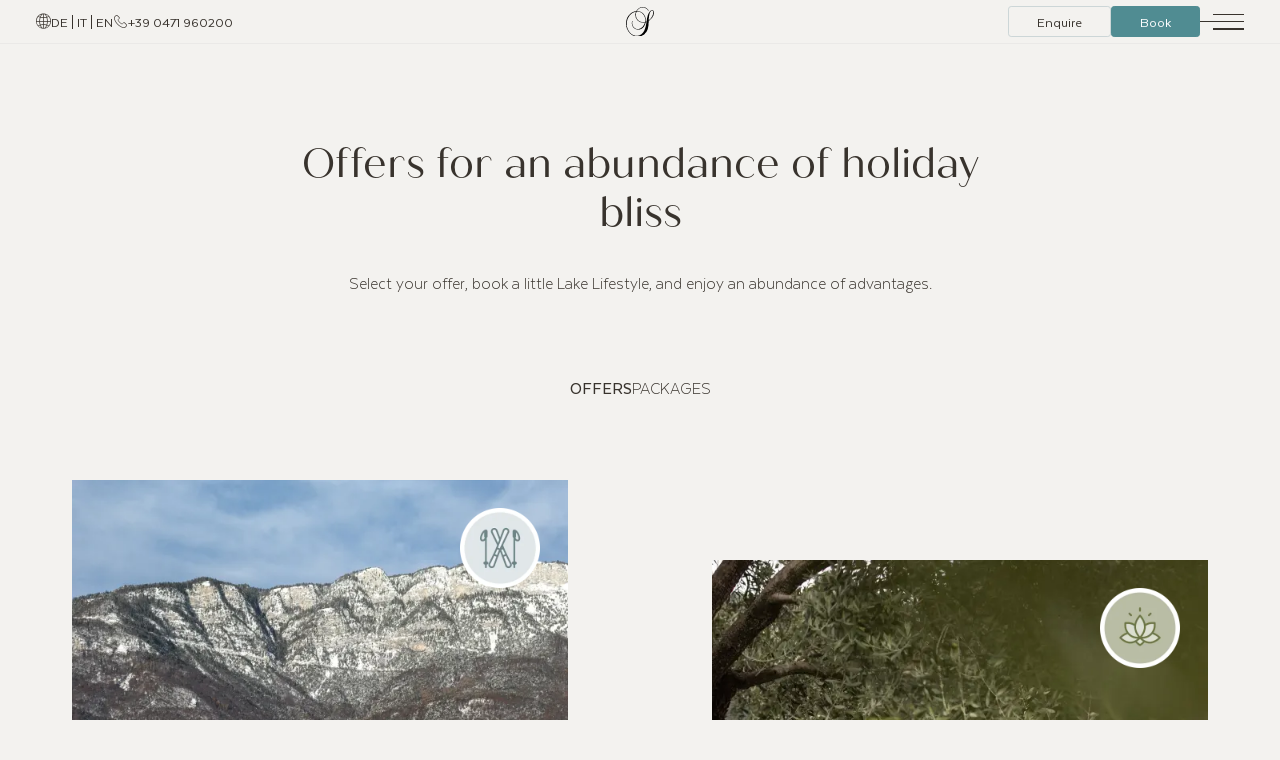

--- FILE ---
content_type: text/html; charset=utf-8
request_url: https://www.seeleiten.it/en/living/offers
body_size: 47397
content:
<!DOCTYPE html>
<html lang="en">
<head>
    <meta charset="utf-8">

<!-- 
	*** Made with ❤ by Brandnamic GmbH | Leading Hospitality Solutions ***
	            *** Visit us at https://www.brandnamic.com/en ***

	This website is powered by TYPO3 - inspiring people to share!
	TYPO3 is a free open source Content Management Framework initially created by Kasper Skaarhoj and licensed under GNU/GPL.
	TYPO3 is copyright 1998-2026 of Kasper Skaarhoj. Extensions are copyright of their respective owners.
	Information and contribution at https://typo3.org/
-->


<title>5-star hotel on Lake Caldaro: our vacation packages</title>
<meta name="generator" content="TYPO3 CMS">
<meta name="viewport" content="width=device-width, height=device-height, user-scalable=yes, initial-scale=1.0, minimum-scale=1, maximum-scale=5, viewport-fit=cover">
<meta name="referrer" content="origin">
<meta name="author" content="SEELEITEN Lake Spa Hotel">
<meta name="description" content="Here at our 5-star hotel on Lake Caldaro, our vacation packages are designed to give you a great getaway with fantastic advantages. SEELEITEN awaits you!">
<meta name="robots" content="index,follow">
<meta property="og:title" content="5-star hotel on Lake Caldaro: our vacation packages">
<meta property="og:site_name" content="SEELEITEN Lake Spa Hotel">
<meta property="og:url" content="https://www.seeleiten.it/en/living/offers">
<meta property="og:description" content="Here at our 5-star hotel on Lake Caldaro, our vacation packages are designed to give you a great getaway with fantastic advantages. SEELEITEN awaits you!">
<meta property="og:type" content="website">
<meta property="og:image" content="https://www.seeleiten.it/_assets/dd2ce5bfd9e5111f7a787dd76b0f8b88/Images/logo/MAIN_LOGO.svg">
<meta property="og:image:url" content="https://www.seeleiten.it/_assets/dd2ce5bfd9e5111f7a787dd76b0f8b88/Images/logo/MAIN_LOGO.svg">
<meta property="og:image:width" content="1280">
<meta property="og:image:height" content="720">
<meta property="og:image:type" content="image/jpeg">
<meta property="og:image:alt" content="Lake Caldaro/Kalterer See, Mediterranean ease, friendly warmth – our hotel where you can enjoy wellness in South Tyrol is truly one of a kind.">
<meta name="twitter:site" content="@brandnamic">
<meta name="twitter:site:id" content="291704177">
<meta name="twitter:creator" content="@brandnamic">
<meta name="twitter:creator:id" content="@brandnamic">
<meta name="twitter:image" content="https://www.seeleiten.it/_assets/dd2ce5bfd9e5111f7a787dd76b0f8b88/Images/logo/MAIN_LOGO.svg">
<meta name="twitter:image:alt" content="Lake Caldaro/Kalterer See, Mediterranean ease, friendly warmth – our hotel where you can enjoy wellness in South Tyrol is truly one of a kind.">
<meta name="twitter:card" content="summary">
<meta name="format-detection" content="telephone=no">
<meta name="publisher" content="Brandnamic GmbH | Leading Hospitality Solutions">
<meta name="bn:confirm-mail-path" content="https://www.seeleiten.it/en/thank-you/email-confirmation">
<meta name="bn:site-root-path" content="https://www.seeleiten.it/en">
<meta property="fb:app_id" content="293365117869602">
<meta property="fb:app_id:property" content="fb:app_id">
<meta property="fb:pages" content="124097514309564">
<meta property="fb:pages:property" content="fb:pages">
<meta property="ia:markup_url" content="https://www.seeleiten.it/en/living/offers">
<meta property="ia:markup_url:property" content="ia:markup_url">
<meta property="ia:markup_url_dev" content="https://www.seeleiten.it/en/living/offers">
<meta property="ia:markup_url_dev:property" content="ia:markup_url_dev">
<meta property="ia:rules_url" content="https://www.seeleiten.it/en/living/offers">
<meta property="ia:rules_url:property" content="ia:rules_url">
<meta property="ia:rules_url_dev" content="https://www.seeleiten.it/en/living/offers">
<meta property="ia:rules_url_dev:property" content="ia:rules_url_dev">
<meta name="bn:lang-baseuri" content="https://www.seeleiten.it/en">

<!-- insert generated icon paths here -->
    <link rel="apple-touch-icon" sizes="180x180" href="/apple-touch-icon.png">
    <link rel="icon" type="image/png" sizes="32x32" href="/favicon-32x32.png">
    <link rel="icon" type="image/png" sizes="16x16" href="/favicon-16x16.png">
    <link rel="manifest" href="/site.webmanifest">
    <link rel="mask-icon" href="/safari-pinned-tab.svg" color="#5bbad5">
    <meta name="msapplication-TileColor" content="#00aba9">
    <meta name="theme-color" content="#f3f2ef">


        <link href="/fileadmin/files/Logo/SIGNET.svg" as="image" rel="preload">
    

        <link href="/_assets/dd2ce5bfd9e5111f7a787dd76b0f8b88/Images/logo/MAIN_LOGO.svg" as="image" rel="preload">
    

        <!-- e.g. preloads of fonts -->
        <link rel="preload" href="/site_package_resources/Public/Icons/Icomoon/fonts/DNA.woff?ab9ecn" as="font" type="font/woff" crossorigin>
    
<link rel="canonical" href="https://www.seeleiten.it/en/living/offers">

<link rel="alternate" hreflang="de" href="https://www.seeleiten.it/luxushotel-suedtirol/5-sterne-angebote">
<link rel="alternate" hreflang="it" href="https://www.seeleiten.it/it/living/offerte">
<link rel="alternate" hreflang="en" href="https://www.seeleiten.it/en/living/offers">
<link rel="alternate" hreflang="x-default" href="https://www.seeleiten.it/en/living/offers">
<script type="application/ld+json" id="ext-schema-jsonld">{"@context":"https://schema.org/","@graph":[{"@type":"WebPage"},{"@type":"Hotel","address":{"@type":"PostalAddress","postalCode":"39052"},"aggregateRating":{"@type":"AggregateRating","bestRating":"5","ratingCount":"864","ratingValue":"4,8"},"contactPoint":{"@type":"ContactPoint","availableLanguage":["de","it","en"],"contactType":"reservations","telephone":"+39 0471 960200"},"description":"Here at our 5-star hotel on Lake Caldaro, our vacation packages are designed to give you a great getaway with fantastic advantages. SEELEITEN awaits you!","email":"info@seeleiten.it","faxNumber":"0471 960064","geo":{"@type":"GeoCoordinates","latitude":"46.3858295703683","longitude":"11.252842996665887"},"image":"https://www.seeleiten.it/_assets/dd2ce5bfd9e5111f7a787dd76b0f8b88/Images/logo/MAIN_LOGO.svg","logo":"https://www.seeleiten.it/_assets/dd2ce5bfd9e5111f7a787dd76b0f8b88/Images/logo/MAIN_LOGO.svg","name":"SEELEITEN Lake Spa Hotel","priceRange":"€€€ - €€€€","sameAs":["https://www.facebook.com/Hotel.Seeleiten/"," https://www.instagram.com/hotelseeleiten/"," https://www.youtube.com/channel/UCpDBPoYN8wiLHISk9Em94FQ"],"telephone":"+39 0471 960200","url":"https://www.seeleiten.it/en/living/offers"}]}</script>


<style media="screen" data-asset-id="Scss/presets">/*! modern-normalize v1.1.0 | MIT License | https://github.com/sindresorhus/modern-normalize */

/*
Document
========
*/

/**
Use a better box model (opinionated).
*/

*,
::before,
::after {
	box-sizing: border-box;
}

/**
Use a more readable tab size (opinionated).
*/

html {
	-moz-tab-size: 4;
	tab-size: 4;
}

/**
1. Correct the line height in all browsers.
2. Prevent adjustments of font size after orientation changes in iOS.
*/

html {
	line-height: 1.15; /* 1 */
	-webkit-text-size-adjust: 100%; /* 2 */
}

/*
Sections
========
*/

/**
Remove the margin in all browsers.
*/

body {
	margin: 0;
}

/**
Improve consistency of default fonts in all browsers. (https://github.com/sindresorhus/modern-normalize/issues/3)
*/

body {
	font-family:
		system-ui,
		-apple-system, /* Firefox supports this but not yet `system-ui` */
		'Segoe UI',
		Roboto,
		Helvetica,
		Arial,
		sans-serif,
		'Apple Color Emoji',
		'Segoe UI Emoji';
}

/*
Grouping content
================
*/

/**
1. Add the correct height in Firefox.
2. Correct the inheritance of border color in Firefox. (https://bugzilla.mozilla.org/show_bug.cgi?id=190655)
*/

hr {
	height: 0; /* 1 */
	color: inherit; /* 2 */
}

/*
Text-level semantics
====================
*/

/**
Add the correct text decoration in Chrome, Edge, and Safari.
*/

abbr[title] {
	text-decoration: underline dotted;
}

/**
Add the correct font weight in Edge and Safari.
*/

b,
strong {
	font-weight: bolder;
}

/**
1. Improve consistency of default fonts in all browsers. (https://github.com/sindresorhus/modern-normalize/issues/3)
2. Correct the odd 'em' font sizing in all browsers.
*/

code,
kbd,
samp,
pre {
	font-family:
		ui-monospace,
		SFMono-Regular,
		Consolas,
		'Liberation Mono',
		Menlo,
		monospace; /* 1 */
	font-size: 1em; /* 2 */
}

/**
Add the correct font size in all browsers.
*/

small {
	font-size: 80%;
}

/**
Prevent 'sub' and 'sup' elements from affecting the line height in all browsers.
*/

sub,
sup {
	font-size: 75%;
	line-height: 0;
	position: relative;
	vertical-align: baseline;
}

sub {
	bottom: -0.25em;
}

sup {
	top: -0.5em;
}

/*
Tabular data
============
*/

/**
1. Remove text indentation from table contents in Chrome and Safari. (https://bugs.chromium.org/p/chromium/issues/detail?id=999088, https://bugs.webkit.org/show_bug.cgi?id=201297)
2. Correct table border color inheritance in all Chrome and Safari. (https://bugs.chromium.org/p/chromium/issues/detail?id=935729, https://bugs.webkit.org/show_bug.cgi?id=195016)
*/

table {
	text-indent: 0; /* 1 */
	border-color: inherit; /* 2 */
}

/*
Forms
=====
*/

/**
1. Change the font styles in all browsers.
2. Remove the margin in Firefox and Safari.
*/

button,
input,
optgroup,
select,
textarea {
	font-family: inherit; /* 1 */
	font-size: 100%; /* 1 */
	line-height: 1.15; /* 1 */
	margin: 0; /* 2 */
}

/**
Remove the inheritance of text transform in Edge and Firefox.
1. Remove the inheritance of text transform in Firefox.
*/

button,
select { /* 1 */
	text-transform: none;
}

/**
Correct the inability to style clickable types in iOS and Safari.
*/

button,
[type='button'],
[type='reset'],
[type='submit'] {
	-webkit-appearance: button;
}

/**
Remove the inner border and padding in Firefox.
*/

::-moz-focus-inner {
	border-style: none;
	padding: 0;
}

/**
Restore the focus styles unset by the previous rule.
*/

:-moz-focusring {
	outline: 1px dotted ButtonText;
}

/**
Remove the additional ':invalid' styles in Firefox.
See: https://github.com/mozilla/gecko-dev/blob/2f9eacd9d3d995c937b4251a5557d95d494c9be1/layout/style/res/forms.css#L728-L737
*/

:-moz-ui-invalid {
	box-shadow: none;
}

/**
Remove the padding so developers are not caught out when they zero out 'fieldset' elements in all browsers.
*/

legend {
	padding: 0;
}

/**
Add the correct vertical alignment in Chrome and Firefox.
*/

progress {
	vertical-align: baseline;
}

/**
Correct the cursor style of increment and decrement buttons in Safari.
*/

::-webkit-inner-spin-button,
::-webkit-outer-spin-button {
	height: auto;
}

/**
1. Correct the odd appearance in Chrome and Safari.
2. Correct the outline style in Safari.
*/

[type='search'] {
	-webkit-appearance: textfield; /* 1 */
	outline-offset: -2px; /* 2 */
}

/**
Remove the inner padding in Chrome and Safari on macOS.
*/

::-webkit-search-decoration {
	-webkit-appearance: none;
}

/**
1. Correct the inability to style clickable types in iOS and Safari.
2. Change font properties to 'inherit' in Safari.
*/

::-webkit-file-upload-button {
	-webkit-appearance: button; /* 1 */
	font: inherit; /* 2 */
}

/*
Interactive
===========
*/

/*
Add the correct display in Chrome and Safari.
*/

summary {
	display: list-item;
}

html{color:#222;font-size:16px;line-height:1.4}::-moz-selection{background:#b3d4fc;text-shadow:none}::selection{background:#b3d4fc;text-shadow:none}hr{display:block;height:1px;border:0;border-top:1px solid #ccc;margin:1em 0;padding:0}audio,canvas,iframe,img,svg,video{vertical-align:middle}fieldset{border:0;margin:0;padding:0}textarea{resize:vertical}*,*:before,*:after{-moz-box-sizing:border-box;-webkit-box-sizing:border-box;box-sizing:border-box}*:before,*:after{position:static}.browserupgrade{margin:.2em 0;background:#ccc;color:#000;padding:.2em 0}*:focus{outline:0}main{display:block}body{min-height:100vh;scroll-behavior:smooth;text-rendering:optimizeSpeed}a{text-decoration:none;text-decoration-skip-ink:auto;color:inherit}a:visited,a:hover{color:inherit}img{display:block}input,button,textarea,select{font:inherit}body{font-weight:normal}h1,h2,h3,h4,h5,h6,p,ul,ol,figure,figcaption,blockquote,dl,dd{margin:0;padding:0;font-size:1em;font-weight:inherit}li{display:block}address{font-style:normal}.hidden{display:none !important;visibility:hidden !important}@media only screen and (min-width: 1025px){.desktophidden{display:none !important;visibility:hidden !important}}@media only screen and (max-width: 1024px){.mobilehidden{display:none !important;visibility:hidden !important}}@media only screen and (min-width: 768px)and (max-width: 1024px){.tablethidden{display:none !important;visibility:hidden !important}}@media only screen and (max-width: 767px){.phonehidden{display:none !important;visibility:hidden !important}}.visuallyhidden{border:0;clip:rect(0 0 0 0);clip-path:inset(50%);height:1px;margin:-1px;overflow:hidden;padding:0;position:absolute;width:1px;white-space:nowrap}.visuallyhidden.focusable:active,.visuallyhidden.focusable:focus{clip:auto;clip-path:none;height:auto;margin:0;overflow:visible;position:static;width:auto;white-space:inherit}.invisible{visibility:hidden}.clearfix:before,.clearfix:after{content:" ";display:table}.clearfix:after{clear:both}@media print{*,*:before,*:after{background:rgba(0,0,0,0) !important;color:#000 !important;box-shadow:none !important;text-shadow:none !important}a,a:visited{text-decoration:underline}a[href]:after{content:" (" attr(href) ")"}abbr[title]:after{content:" (" attr(title) ")"}a[href^="#"]:after,a[href^="javascript:"]:after{content:""}pre{white-space:pre-wrap !important}pre,blockquote{border:1px solid #999;page-break-inside:avoid}thead{display:table-header-group}tr,img{page-break-inside:avoid}p,h2,h3{orphans:3;widows:3}h2,h3{page-break-after:avoid}}.T3-rte-align--left{text-align:left !important}.T3-rte-align--center{text-align:center !important}.T3-rte-align--right{text-align:right !important}.T3-rte-align--justify{text-align:justify !important}
</style>
<style media="screen">/* texta-300 - latin */
@font-face {
  font-family: 'Texta';
  font-style: normal;
  font-weight: 300;
  font-display: swap;
  src: url('/site_package_resources/Public/Fonts/Texta/Texta-Light.woff2'); /* IE9 Compat Modes */
 }
/* texta-400 - latin */
@font-face {
  font-family: 'Texta';
  font-style: normal;
  font-weight: 400;
  font-display: swap;
  src: url('/site_package_resources/Public/Fonts/Texta/Texta-Regular.woff2'); /* IE9 Compat Modes */
 }
/* texta-500 - latin */
@font-face {
  font-family: 'Texta';
  font-style: normal;
  font-weight: 500;
  font-display: swap;
  src: url('/site_package_resources/Public/Fonts/Texta/Texta-Medium.woff2'); /* IE9 Compat Modes */
 }
/* texta-700 - latin */
@font-face {
  font-family: 'Texta';
  font-style: normal;
  font-weight: 700;
  font-display: swap;
  src: url('/site_package_resources/Public/Fonts/Texta/Texta-Bold.woff2'); /* IE9 Compat Modes */
 }
</style>
<style media="screen">@font-face {
  font-family: 'DNA';
  src:  url('/site_package_resources/Public/Icons/Icomoon/fonts/DNA.eot?8zbvpe');
  src:  url('/site_package_resources/Public/Icons/Icomoon/fonts/DNA.eot?8zbvpe#iefix') format('embedded-opentype'),
    url('/site_package_resources/Public/Icons/Icomoon/fonts/DNA.ttf?8zbvpe') format('truetype'),
    url('/site_package_resources/Public/Icons/Icomoon/fonts/DNA.woff?8zbvpe') format('woff'),
    url('/site_package_resources/Public/Icons/Icomoon/fonts/DNA.svg?8zbvpe#DNA') format('svg');
  font-weight: normal;
  font-style: normal;
  font-display: block;
}

[class^="DNA-icon--"], [class*=" DNA-icon--"] {
  /* use !important to prevent issues with browser extensions that change fonts */
  font-family: 'DNA' !important;
  speak: never;
  font-style: normal;
  font-weight: normal;
  font-variant: normal;
  text-transform: none;
  line-height: 1;

  /* Better Font Rendering =========== */
  -webkit-font-smoothing: antialiased;
  -moz-osx-font-smoothing: grayscale;
}

.DNA-icon--01 .path1:before {
  content: "\e900";
  color: transparent;
}
.DNA-icon--01 .path2:before {
  content: "\e901";
  margin-left: -1em;
  color: rgb(75, 67, 55);
}
.DNA-icon--01 .path3:before {
  content: "\e902";
  margin-left: -1em;
  color: rgb(75, 67, 55);
}
.DNA-icon--01 .path4:before {
  content: "\e903";
  margin-left: -1em;
  color: rgb(75, 67, 55);
}
.DNA-icon--02 .path1:before {
  content: "\e904";
  color: rgb(93, 101, 49);
}
.DNA-icon--02 .path2:before {
  content: "\e905";
  margin-left: -1em;
  color: rgb(75, 67, 55);
}
.DNA-icon--02 .path3:before {
  content: "\e906";
  margin-left: -1em;
  color: rgb(93, 101, 49);
}
.DNA-icon--02 .path4:before {
  content: "\e907";
  margin-left: -1em;
  color: rgb(75, 67, 55);
}
.DNA-icon--02 .path5:before {
  content: "\e908";
  margin-left: -1em;
  color: rgb(93, 101, 49);
}
.DNA-icon--02 .path6:before {
  content: "\e909";
  margin-left: -1em;
  color: rgb(75, 67, 55);
}
.DNA-icon--02 .path7:before {
  content: "\e90a";
  margin-left: -1em;
  color: rgb(255, 255, 255);
}
.DNA-icon--02 .path8:before {
  content: "\e90b";
  margin-left: -1em;
  color: rgb(75, 67, 55);
}
.DNA-icon--02 .path9:before {
  content: "\e90c";
  margin-left: -1em;
  color: rgb(75, 67, 55);
}
.DNA-icon--02 .path10:before {
  content: "\e90d";
  margin-left: -1em;
  color: rgb(75, 67, 55);
}
.DNA-icon--02 .path11:before {
  content: "\e90e";
  margin-left: -1em;
  color: rgb(75, 67, 55);
}
.DNA-icon--02 .path12:before {
  content: "\e90f";
  margin-left: -1em;
  color: rgb(75, 67, 55);
}
.DNA-icon--02 .path13:before {
  content: "\e910";
  margin-left: -1em;
  color: rgb(75, 67, 55);
}
.DNA-icon--03:before {
  content: "\e911";
  color: #4b4337;
}
.DNA-icon--04:before {
  content: "\e912";
  color: #4b4337;
}
.DNA-icon--05:before {
  content: "\e913";
  color: #4b4337;
}
.DNA-icon--06:before {
  content: "\e914";
  color: #4b4337;
}
.DNA-icon--07:before {
  content: "\e915";
  color: #4b4337;
}
.DNA-icon--08:before {
  content: "\e916";
  color: #4b4337;
}
.DNA-icon--09:before {
  content: "\e917";
  color: #4b4337;
}
.DNA-icon--10:before {
  content: "\e918";
  color: #4b4337;
}
.DNA-icon--11:before {
  content: "\e919";
  color: #4b4337;
}
.DNA-icon--12:before {
  content: "\e91a";
  color: #4b4337;
  font-size: 17px;
}
.DNA-icon--arrow-right:before {
  content: "\e91b";
}
.DNA-icon--arcs:before {
  content: "\e91c";
}
.DNA-icon--youtube:before {
  content: "\e91d";
}
.DNA-icon--tripadvisor:before {
  content: "\e91e";
}
.DNA-icon--google:before {
  content: "\e91f";
}
.DNA-icon--user-tie:before {
  content: "\e920";
}
.DNA-icon--location:before {
  content: "\e921";
}
.DNA-icon--trustyou:before {
  content: "\e922";
}
.DNA-icon--twitter-new:before {
  content: "\e923";
}
.DNA-icon--linkedin:before {
  content: "\e924";
}
.DNA-icon--twitter:before {
  content: "\e936";
}
.DNA-icon--calendar:before {
  content: "\e95b";
}
.DNA-icon--facebook:before {
  content: "\e95c";
}
.DNA-icon--instagram:before {
  content: "\e95d";
}
.DNA-icon--internet:before {
  content: "\e95e";
}
.DNA-icon--menu:before {
  content: "\e95f";
}
.DNA-icon--person:before {
  content: "\e960";
}
.DNA-icon--phone:before {
  content: "\e961";
}
.DNA-icon--euro:before {
  content: "\e962";
}
.DNA-icon--scroll-down:before {
  content: "\e963";
}
.DNA-icon--signet:before {
  content: "\e964";
}
.DNA-icon--sea:before {
  content: "\e965";
}
.DNA-icon--weather:before {
  content: "\e966";
}
.DNA-icon--wa:before {
  content: "\e967";
}
.DNA-icon--siteplan:before {
  content: "\e968";
}
.DNA-icon--arrow-down:before {
  content: "\e969";
}
.DNA-icon--arrow-left:before {
  content: "\e96a";
}
.DNA-icon--close:before {
  content: "\e96c";
}
.DNA-icon--download:before {
  content: "\e96d";
}
</style>
<style media="screen">
        @import url("https://use.typekit.net/wdq2egn.css");
    </style>
<style media="screen" data-asset-id="Scss/vendors">@font-face{font-family:"swiper-icons";src:url("data:application/font-woff;charset=utf-8;base64, [base64]//wADZ2x5ZgAAAywAAADMAAAD2MHtryVoZWFkAAABbAAAADAAAAA2E2+eoWhoZWEAAAGcAAAAHwAAACQC9gDzaG10eAAAAigAAAAZAAAArgJkABFsb2NhAAAC0AAAAFoAAABaFQAUGG1heHAAAAG8AAAAHwAAACAAcABAbmFtZQAAA/gAAAE5AAACXvFdBwlwb3N0AAAFNAAAAGIAAACE5s74hXjaY2BkYGAAYpf5Hu/j+W2+MnAzMYDAzaX6QjD6/4//Bxj5GA8AuRwMYGkAPywL13jaY2BkYGA88P8Agx4j+/8fQDYfA1AEBWgDAIB2BOoAeNpjYGRgYNBh4GdgYgABEMnIABJzYNADCQAACWgAsQB42mNgYfzCOIGBlYGB0YcxjYGBwR1Kf2WQZGhhYGBiYGVmgAFGBiQQkOaawtDAoMBQxXjg/wEGPcYDDA4wNUA2CCgwsAAAO4EL6gAAeNpj2M0gyAACqxgGNWBkZ2D4/wMA+xkDdgAAAHjaY2BgYGaAYBkGRgYQiAHyGMF8FgYHIM3DwMHABGQrMOgyWDLEM1T9/w8UBfEMgLzE////P/5//f/V/xv+r4eaAAeMbAxwIUYmIMHEgKYAYjUcsDAwsLKxc3BycfPw8jEQA/[base64]/uznmfPFBNODM2K7MTQ45YEAZqGP81AmGGcF3iPqOop0r1SPTaTbVkfUe4HXj97wYE+yNwWYxwWu4v1ugWHgo3S1XdZEVqWM7ET0cfnLGxWfkgR42o2PvWrDMBSFj/IHLaF0zKjRgdiVMwScNRAoWUoH78Y2icB/yIY09An6AH2Bdu/UB+yxopYshQiEvnvu0dURgDt8QeC8PDw7Fpji3fEA4z/PEJ6YOB5hKh4dj3EvXhxPqH/SKUY3rJ7srZ4FZnh1PMAtPhwP6fl2PMJMPDgeQ4rY8YT6Gzao0eAEA409DuggmTnFnOcSCiEiLMgxCiTI6Cq5DZUd3Qmp10vO0LaLTd2cjN4fOumlc7lUYbSQcZFkutRG7g6JKZKy0RmdLY680CDnEJ+UMkpFFe1RN7nxdVpXrC4aTtnaurOnYercZg2YVmLN/d/gczfEimrE/fs/bOuq29Zmn8tloORaXgZgGa78yO9/cnXm2BpaGvq25Dv9S4E9+5SIc9PqupJKhYFSSl47+Qcr1mYNAAAAeNptw0cKwkAAAMDZJA8Q7OUJvkLsPfZ6zFVERPy8qHh2YER+3i/BP83vIBLLySsoKimrqKqpa2hp6+jq6RsYGhmbmJqZSy0sraxtbO3sHRydnEMU4uR6yx7JJXveP7WrDycAAAAAAAH//wACeNpjYGRgYOABYhkgZgJCZgZNBkYGLQZtIJsFLMYAAAw3ALgAeNolizEKgDAQBCchRbC2sFER0YD6qVQiBCv/H9ezGI6Z5XBAw8CBK/m5iQQVauVbXLnOrMZv2oLdKFa8Pjuru2hJzGabmOSLzNMzvutpB3N42mNgZGBg4GKQYzBhYMxJLMlj4GBgAYow/P/PAJJhLM6sSoWKfWCAAwDAjgbRAAB42mNgYGBkAIIbCZo5IPrmUn0hGA0AO8EFTQAA") format("woff");font-weight:400;font-style:normal}:root{--swiper-theme-color: #007aff}.swiper,swiper-container{margin-left:auto;margin-right:auto;position:relative;overflow:hidden;list-style:none;padding:0;z-index:1;display:block}.swiper-vertical>.swiper-wrapper{flex-direction:column}.swiper-wrapper{position:relative;width:100%;height:100%;z-index:1;display:flex;transition-property:transform;transition-timing-function:var(--swiper-wrapper-transition-timing-function, initial);box-sizing:content-box}.swiper-android .swiper-slide,.swiper-wrapper{transform:translate3d(0px, 0, 0)}.swiper-horizontal{touch-action:pan-y}.swiper-vertical{touch-action:pan-x}.swiper-slide,swiper-slide{flex-shrink:0;width:100%;height:100%;position:relative;transition-property:transform;display:block}.swiper-slide-invisible-blank{visibility:hidden}.swiper-autoheight,.swiper-autoheight .swiper-slide{height:auto}.swiper-autoheight .swiper-wrapper{align-items:flex-start;transition-property:transform,height}.swiper-backface-hidden .swiper-slide{transform:translateZ(0);backface-visibility:hidden}.swiper-3d.swiper-css-mode .swiper-wrapper{perspective:1200px}.swiper-3d .swiper-wrapper{transform-style:preserve-3d}.swiper-3d{perspective:1200px}.swiper-3d .swiper-slide,.swiper-3d .swiper-slide-shadow,.swiper-3d .swiper-slide-shadow-left,.swiper-3d .swiper-slide-shadow-right,.swiper-3d .swiper-slide-shadow-top,.swiper-3d .swiper-slide-shadow-bottom,.swiper-3d .swiper-cube-shadow{transform-style:preserve-3d}.swiper-3d .swiper-slide-shadow,.swiper-3d .swiper-slide-shadow-left,.swiper-3d .swiper-slide-shadow-right,.swiper-3d .swiper-slide-shadow-top,.swiper-3d .swiper-slide-shadow-bottom{position:absolute;left:0;top:0;width:100%;height:100%;pointer-events:none;z-index:10}.swiper-3d .swiper-slide-shadow{background:rgba(0,0,0,.15)}.swiper-3d .swiper-slide-shadow-left{background-image:linear-gradient(to left, rgba(0, 0, 0, 0.5), rgba(0, 0, 0, 0))}.swiper-3d .swiper-slide-shadow-right{background-image:linear-gradient(to right, rgba(0, 0, 0, 0.5), rgba(0, 0, 0, 0))}.swiper-3d .swiper-slide-shadow-top{background-image:linear-gradient(to top, rgba(0, 0, 0, 0.5), rgba(0, 0, 0, 0))}.swiper-3d .swiper-slide-shadow-bottom{background-image:linear-gradient(to bottom, rgba(0, 0, 0, 0.5), rgba(0, 0, 0, 0))}.swiper-css-mode>.swiper-wrapper{overflow:auto;scrollbar-width:none;-ms-overflow-style:none}.swiper-css-mode>.swiper-wrapper::-webkit-scrollbar{display:none}.swiper-css-mode>.swiper-wrapper>.swiper-slide{scroll-snap-align:start start}.swiper-horizontal.swiper-css-mode>.swiper-wrapper{scroll-snap-type:x mandatory}.swiper-vertical.swiper-css-mode>.swiper-wrapper{scroll-snap-type:y mandatory}.swiper-centered>.swiper-wrapper::before{content:"";flex-shrink:0;order:9999}.swiper-centered>.swiper-wrapper>.swiper-slide{scroll-snap-align:center center;scroll-snap-stop:always}.swiper-centered.swiper-horizontal>.swiper-wrapper>.swiper-slide:first-child{margin-inline-start:var(--swiper-centered-offset-before)}.swiper-centered.swiper-horizontal>.swiper-wrapper::before{height:100%;min-height:1px;width:var(--swiper-centered-offset-after)}.swiper-centered.swiper-vertical>.swiper-wrapper>.swiper-slide:first-child{margin-block-start:var(--swiper-centered-offset-before)}.swiper-centered.swiper-vertical>.swiper-wrapper::before{width:100%;min-width:1px;height:var(--swiper-centered-offset-after)}.swiper-lazy-preloader{width:42px;height:42px;position:absolute;left:50%;top:50%;margin-left:-21px;margin-top:-21px;z-index:10;transform-origin:50%;box-sizing:border-box;border:4px solid var(--swiper-preloader-color, var(--swiper-theme-color));border-radius:50%;border-top-color:rgba(0,0,0,0)}.swiper:not(.swiper-watch-progress) .swiper-lazy-preloader,swiper-container:not(.swiper-watch-progress) .swiper-lazy-preloader,.swiper-watch-progress .swiper-slide-visible .swiper-lazy-preloader{animation:swiper-preloader-spin 1s infinite linear}.swiper-lazy-preloader-white{--swiper-preloader-color: #fff}.swiper-lazy-preloader-black{--swiper-preloader-color: #000}@keyframes swiper-preloader-spin{0%{transform:rotate(0deg)}100%{transform:rotate(360deg)}}.swiper-fade.swiper-free-mode .swiper-slide{transition-timing-function:ease-out}.swiper-fade .swiper-slide{pointer-events:none;transition-property:opacity}.swiper-fade .swiper-slide .swiper-slide{pointer-events:none}.swiper-fade .swiper-slide-active,.swiper-fade .swiper-slide-active .swiper-slide-active{pointer-events:auto}@font-face{font-family:"lg";src:url("/site_package_resources/Public/Icons/Lightgallery/lg.woff2?io9a6k") format("woff2"),url("/site_package_resources/Public/Icons/Lightgallery/lg.ttf?io9a6k") format("truetype"),url("/site_package_resources/Public/Icons/Lightgallery/lg.woff?io9a6k") format("woff"),url("/site_package_resources/Public/Icons/Lightgallery/lg.svg?io9a6k#lg") format("svg");font-weight:normal;font-style:normal;font-display:block}.lg-icon{font-family:"lg" !important;speak:never;font-style:normal;font-weight:normal;font-variant:normal;text-transform:none;line-height:1;-webkit-font-smoothing:antialiased;-moz-osx-font-smoothing:grayscale}.lg-container{font-family:system-ui,-apple-system,"Segoe UI",Roboto,"Helvetica Neue",Arial,"Noto Sans","Liberation Sans",sans-serif,"Apple Color Emoji","Segoe UI Emoji","Segoe UI Symbol","Noto Color Emoji"}.lg-next,.lg-prev{background-color:rgba(0,0,0,.45);border-radius:2px;color:#999;cursor:pointer;display:block;font-size:22px;margin-top:-10px;padding:8px 10px 9px;position:absolute;top:50%;z-index:1084;outline:none;border:none}.lg-next.disabled,.lg-prev.disabled{opacity:0 !important;cursor:default}.lg-next:hover:not(.disabled),.lg-prev:hover:not(.disabled){color:#fff}.lg-single-item .lg-next,.lg-single-item .lg-prev{display:none}.lg-next{right:20px}.lg-next:before{content:""}.lg-prev{left:20px}.lg-prev:after{content:""}@-webkit-keyframes lg-right-end{0%{left:0}50%{left:-30px}100%{left:0}}@-moz-keyframes lg-right-end{0%{left:0}50%{left:-30px}100%{left:0}}@-ms-keyframes lg-right-end{0%{left:0}50%{left:-30px}100%{left:0}}@keyframes lg-right-end{0%{left:0}50%{left:-30px}100%{left:0}}@-webkit-keyframes lg-left-end{0%{left:0}50%{left:30px}100%{left:0}}@-moz-keyframes lg-left-end{0%{left:0}50%{left:30px}100%{left:0}}@-ms-keyframes lg-left-end{0%{left:0}50%{left:30px}100%{left:0}}@keyframes lg-left-end{0%{left:0}50%{left:30px}100%{left:0}}.lg-outer.lg-right-end .lg-object{-webkit-animation:lg-right-end .3s;-o-animation:lg-right-end .3s;animation:lg-right-end .3s;position:relative}.lg-outer.lg-left-end .lg-object{-webkit-animation:lg-left-end .3s;-o-animation:lg-left-end .3s;animation:lg-left-end .3s;position:relative}.lg-toolbar{z-index:1082;left:0;position:absolute;top:0;width:100%}.lg-media-overlap .lg-toolbar{background-image:linear-gradient(0deg, rgba(0, 0, 0, 0), rgba(0, 0, 0, 0.4))}.lg-toolbar .lg-icon{color:#999;cursor:pointer;float:right;font-size:24px;height:47px;line-height:27px;padding:10px 0;text-align:center;width:50px;text-decoration:none !important;outline:medium none;will-change:color;-webkit-transition:color .2s linear;-o-transition:color .2s linear;transition:color .2s linear;background:none;border:none;box-shadow:none}.lg-toolbar .lg-icon.lg-icon-18{font-size:18px}.lg-toolbar .lg-icon:hover{color:#fff}.lg-toolbar .lg-close:after{content:""}.lg-toolbar .lg-maximize{font-size:22px}.lg-toolbar .lg-maximize:after{content:""}.lg-toolbar .lg-download:after{content:""}.lg-sub-html{color:#eee;font-size:16px;padding:10px 40px;text-align:center;z-index:1080;opacity:0;-webkit-transition:opacity .2s ease-out 0s;-o-transition:opacity .2s ease-out 0s;transition:opacity .2s ease-out 0s}.lg-sub-html h4{margin:0;font-size:13px;font-weight:bold}.lg-sub-html p{font-size:12px;margin:5px 0 0}.lg-sub-html a{color:inherit}.lg-sub-html a:hover{text-decoration:underline}.lg-media-overlap .lg-sub-html{background-image:linear-gradient(180deg, rgba(0, 0, 0, 0), rgba(0, 0, 0, 0.6))}.lg-item .lg-sub-html{position:absolute;bottom:0;right:0;left:0}.lg-error-msg{font-size:14px;color:#999}.lg-counter{color:#999;display:inline-block;font-size:16px;padding-left:20px;padding-top:12px;height:47px;vertical-align:middle}.lg-closing .lg-toolbar,.lg-closing .lg-prev,.lg-closing .lg-next,.lg-closing .lg-sub-html{opacity:0;-webkit-transition:-webkit-transform .08 cubic-bezier(0, 0, 0.25, 1) 0s,opacity .08 cubic-bezier(0, 0, 0.25, 1) 0s,color .08 linear;-moz-transition:-moz-transform .08 cubic-bezier(0, 0, 0.25, 1) 0s,opacity .08 cubic-bezier(0, 0, 0.25, 1) 0s,color .08 linear;-o-transition:-o-transform .08 cubic-bezier(0, 0, 0.25, 1) 0s,opacity .08 cubic-bezier(0, 0, 0.25, 1) 0s,color .08 linear;transition:transform .08 cubic-bezier(0, 0, 0.25, 1) 0s,opacity .08 cubic-bezier(0, 0, 0.25, 1) 0s,color .08 linear}body:not(.lg-from-hash) .lg-outer.lg-start-zoom .lg-item:not(.lg-zoomable) .lg-img-wrap,body:not(.lg-from-hash) .lg-outer.lg-start-zoom .lg-item:not(.lg-zoomable) .lg-video-cont{opacity:0;-moz-transform:scale3d(0.5, 0.5, 0.5);-o-transform:scale3d(0.5, 0.5, 0.5);-ms-transform:scale3d(0.5, 0.5, 0.5);-webkit-transform:scale3d(0.5, 0.5, 0.5);transform:scale3d(0.5, 0.5, 0.5);will-change:transform,opacity;-webkit-transition:-webkit-transform 250ms cubic-bezier(0, 0, 0.25, 1) 0s,opacity 250ms cubic-bezier(0, 0, 0.25, 1) !important;-moz-transition:-moz-transform 250ms cubic-bezier(0, 0, 0.25, 1) 0s,opacity 250ms cubic-bezier(0, 0, 0.25, 1) !important;-o-transition:-o-transform 250ms cubic-bezier(0, 0, 0.25, 1) 0s,opacity 250ms cubic-bezier(0, 0, 0.25, 1) !important;transition:transform 250ms cubic-bezier(0, 0, 0.25, 1) 0s,opacity 250ms cubic-bezier(0, 0, 0.25, 1) !important}body:not(.lg-from-hash) .lg-outer.lg-start-zoom .lg-item:not(.lg-zoomable).lg-complete .lg-img-wrap,body:not(.lg-from-hash) .lg-outer.lg-start-zoom .lg-item:not(.lg-zoomable).lg-complete .lg-video-cont{opacity:1;-moz-transform:scale3d(1, 1, 1);-o-transform:scale3d(1, 1, 1);-ms-transform:scale3d(1, 1, 1);-webkit-transform:scale3d(1, 1, 1);transform:scale3d(1, 1, 1)}.lg-icon:focus-visible{color:#fff;border-radius:3px;outline:1px dashed rgba(255,255,255,.6)}.lg-toolbar .lg-icon:focus-visible{border-radius:8px;outline-offset:-5px}.lg-outer .lg-thumb-outer{background-color:#0d0a0a;width:100%;max-height:350px;overflow:hidden;float:left}.lg-outer .lg-thumb-outer.lg-grab .lg-thumb-item{cursor:-webkit-grab;cursor:-moz-grab;cursor:-o-grab;cursor:-ms-grab;cursor:grab}.lg-outer .lg-thumb-outer.lg-grabbing .lg-thumb-item{cursor:move;cursor:-webkit-grabbing;cursor:-moz-grabbing;cursor:-o-grabbing;cursor:-ms-grabbing;cursor:grabbing}.lg-outer .lg-thumb-outer.lg-dragging .lg-thumb{-webkit-transition-duration:0s !important;transition-duration:0s !important}.lg-outer .lg-thumb-outer.lg-rebuilding-thumbnails .lg-thumb{-webkit-transition-duration:0s !important;transition-duration:0s !important}.lg-outer .lg-thumb-outer.lg-thumb-align-middle{text-align:center}.lg-outer .lg-thumb-outer.lg-thumb-align-left{text-align:left}.lg-outer .lg-thumb-outer.lg-thumb-align-right{text-align:right}.lg-outer.lg-single-item .lg-thumb-outer{display:none}.lg-outer .lg-thumb{padding:5px 0;height:100%;margin-bottom:-5px;display:inline-block;vertical-align:middle}@media(min-width: 768px){.lg-outer .lg-thumb{padding:10px 0}}.lg-outer .lg-thumb-item{cursor:pointer;float:left;overflow:hidden;height:100%;border-radius:2px;margin-bottom:5px;will-change:border-color}@media(min-width: 768px){.lg-outer .lg-thumb-item{border-radius:4px;border:2px solid #fff;-webkit-transition:border-color .25s ease;-o-transition:border-color .25s ease;transition:border-color .25s ease}}.lg-outer .lg-thumb-item.active,.lg-outer .lg-thumb-item:hover{border-color:#a90707}.lg-outer .lg-thumb-item img{width:100%;height:100%;object-fit:cover;display:block}.lg-outer.lg-can-toggle .lg-item{padding-bottom:0}.lg-outer .lg-toggle-thumb:after{content:""}.lg-outer.lg-animate-thumb .lg-thumb{-webkit-transition-timing-function:cubic-bezier(0.215, 0.61, 0.355, 1);transition-timing-function:cubic-bezier(0.215, 0.61, 0.355, 1)}.lg-outer .lg-video-cont{text-align:center;display:inline-block;vertical-align:middle;position:relative}.lg-outer .lg-video-cont .lg-object{width:100% !important;height:100% !important}.lg-outer .lg-has-iframe .lg-video-cont{-webkit-overflow-scrolling:touch;overflow:auto}.lg-outer .lg-video-object{position:absolute;left:0;right:0;width:100%;height:100%;top:0;bottom:0;z-index:3}.lg-outer .lg-video-poster{z-index:1}.lg-outer .lg-has-video .lg-video-object{opacity:0;will-change:opacity;-webkit-transition:opacity .3s ease-in;-o-transition:opacity .3s ease-in;transition:opacity .3s ease-in}.lg-outer .lg-has-video.lg-video-loaded .lg-video-poster,.lg-outer .lg-has-video.lg-video-loaded .lg-video-play-button{opacity:0 !important}.lg-outer .lg-has-video.lg-video-loaded .lg-video-object{opacity:1}@keyframes lg-play-stroke{0%{stroke-dasharray:1,200;stroke-dashoffset:0}50%{stroke-dasharray:89,200;stroke-dashoffset:-35px}100%{stroke-dasharray:89,200;stroke-dashoffset:-124px}}@keyframes lg-play-rotate{100%{-webkit-transform:rotate(360deg);transform:rotate(360deg)}}.lg-video-play-button{width:18%;max-width:140px;position:absolute;top:50%;left:50%;z-index:2;cursor:pointer;transform:translate(-50%, -50%) scale(1);will-change:opacity,transform;-webkit-transition:-webkit-transform .25s cubic-bezier(0.17, 0.88, 0.32, 1.28),opacity .1s;-moz-transition:-moz-transform .25s cubic-bezier(0.17, 0.88, 0.32, 1.28),opacity .1s;-o-transition:-o-transform .25s cubic-bezier(0.17, 0.88, 0.32, 1.28),opacity .1s;transition:transform .25s cubic-bezier(0.17, 0.88, 0.32, 1.28),opacity .1s}.lg-video-play-button:hover .lg-video-play-icon-bg,.lg-video-play-button:hover .lg-video-play-icon{opacity:1}.lg-video-play-icon-bg{fill:none;stroke-width:3%;stroke:#fcfcfc;opacity:.6;will-change:opacity;-webkit-transition:opacity .12s ease-in;-o-transition:opacity .12s ease-in;transition:opacity .12s ease-in}.lg-video-play-icon-circle{position:absolute;top:0;left:0;bottom:0;right:0;fill:none;stroke-width:3%;stroke:rgba(30,30,30,.9);stroke-opacity:1;stroke-linecap:round;stroke-dasharray:200;stroke-dashoffset:200}.lg-video-play-icon{position:absolute;width:25%;max-width:120px;left:50%;top:50%;transform:translate3d(-50%, -50%, 0);opacity:.6;will-change:opacity;-webkit-transition:opacity .12s ease-in;-o-transition:opacity .12s ease-in;transition:opacity .12s ease-in}.lg-video-play-icon .lg-video-play-icon-inner{fill:#fcfcfc}.lg-video-loading .lg-video-play-icon-circle{animation:lg-play-rotate 2s linear .25s infinite,lg-play-stroke 1.5s ease-in-out .25s infinite}.lg-video-loaded .lg-video-play-button{opacity:0;transform:translate(-50%, -50%) scale(0.7)}.lg-progress-bar{background-color:#333;height:5px;left:0;position:absolute;top:0;width:100%;z-index:1083;opacity:0;will-change:opacity;-webkit-transition:opacity .08s ease 0s;-moz-transition:opacity .08s ease 0s;-o-transition:opacity .08s ease 0s;transition:opacity .08s ease 0s}.lg-progress-bar .lg-progress{background-color:#a90707;height:5px;width:0}.lg-progress-bar.lg-start .lg-progress{width:100%}.lg-show-autoplay .lg-progress-bar{opacity:1}.lg-autoplay-button:after{content:""}.lg-show-autoplay .lg-autoplay-button:after{content:""}.lg-single-item .lg-autoplay-button{opacity:.75;pointer-events:none}.lg-outer.lg-css3.lg-zoom-dragging .lg-item.lg-complete.lg-zoomable .lg-img-wrap,.lg-outer.lg-css3.lg-zoom-dragging .lg-item.lg-complete.lg-zoomable .lg-image{-webkit-transition-duration:0ms !important;transition-duration:0ms !important}.lg-outer.lg-use-transition-for-zoom .lg-item.lg-complete.lg-zoomable .lg-img-wrap{will-change:transform;-webkit-transition:-webkit-transform .5s cubic-bezier(0.12, 0.415, 0.01, 1.19) 0s;-moz-transition:-moz-transform .5s cubic-bezier(0.12, 0.415, 0.01, 1.19) 0s;-o-transition:-o-transform .5s cubic-bezier(0.12, 0.415, 0.01, 1.19) 0s;transition:transform .5s cubic-bezier(0.12, 0.415, 0.01, 1.19) 0s}.lg-outer.lg-use-transition-for-zoom.lg-zoom-drag-transition .lg-item.lg-complete.lg-zoomable .lg-img-wrap{will-change:transform;-webkit-transition:-webkit-transform .8s cubic-bezier(0, 0, 0.25, 1) 0s;-moz-transition:-moz-transform .8s cubic-bezier(0, 0, 0.25, 1) 0s;-o-transition:-o-transform .8s cubic-bezier(0, 0, 0.25, 1) 0s;transition:transform .8s cubic-bezier(0, 0, 0.25, 1) 0s}.lg-outer .lg-item.lg-complete.lg-zoomable .lg-img-wrap{-webkit-transform:translate3d(0, 0, 0);transform:translate3d(0, 0, 0);-webkit-backface-visibility:hidden;-moz-backface-visibility:hidden;backface-visibility:hidden}.lg-outer .lg-item.lg-complete.lg-zoomable .lg-image,.lg-outer .lg-item.lg-complete.lg-zoomable .lg-dummy-img{-webkit-transform:scale3d(1, 1, 1);transform:scale3d(1, 1, 1);-webkit-transition:-webkit-transform .5s cubic-bezier(0.12, 0.415, 0.01, 1.19) 0s,opacity .15s !important;-moz-transition:-moz-transform .5s cubic-bezier(0.12, 0.415, 0.01, 1.19) 0s,opacity .15s !important;-o-transition:-o-transform .5s cubic-bezier(0.12, 0.415, 0.01, 1.19) 0s,opacity .15s !important;transition:transform .5s cubic-bezier(0.12, 0.415, 0.01, 1.19) 0s,opacity .15s !important;-webkit-backface-visibility:hidden;-moz-backface-visibility:hidden;backface-visibility:hidden}.lg-outer .lg-item.lg-complete.lg-zoomable .lg-image.no-transition,.lg-outer .lg-item.lg-complete.lg-zoomable .lg-dummy-img.no-transition{transition:none !important}.lg-outer .lg-item.lg-complete.lg-zoomable .lg-image.reset-transition,.lg-outer .lg-item.lg-complete.lg-zoomable .lg-dummy-img.reset-transition{transform:scale3d(1, 1, 1) translate3d(-50%, -50%, 0px) !important;max-width:none !important;max-height:none !important;top:50% !important;left:50% !important}.lg-outer .lg-item.lg-complete.lg-zoomable .lg-image.reset-transition-x,.lg-outer .lg-item.lg-complete.lg-zoomable .lg-dummy-img.reset-transition-x{transform:scale3d(1, 1, 1) translate3d(-50%, 0, 0px) !important;top:0 !important;left:50% !important;max-width:none !important;max-height:none !important}.lg-outer .lg-item.lg-complete.lg-zoomable .lg-image.reset-transition-y,.lg-outer .lg-item.lg-complete.lg-zoomable .lg-dummy-img.reset-transition-y{transform:scale3d(1, 1, 1) translate3d(0, -50%, 0px) !important;top:50% !important;left:0% !important;max-width:none !important;max-height:none !important}.lg-icon.lg-zoom-in:after{content:""}.lg-actual-size .lg-icon.lg-zoom-in{opacity:.5;pointer-events:none}.lg-icon.lg-actual-size{font-size:20px}.lg-icon.lg-actual-size:after{content:""}.lg-icon.lg-zoom-out{opacity:.5;pointer-events:none}.lg-icon.lg-zoom-out:after{content:""}.lg-zoomed .lg-icon.lg-zoom-out{opacity:1;pointer-events:auto}.lg-outer[data-lg-slide-type=video] .lg-zoom-in,.lg-outer[data-lg-slide-type=video] .lg-actual-size,.lg-outer[data-lg-slide-type=video] .lg-zoom-out,.lg-outer[data-lg-slide-type=iframe] .lg-zoom-in,.lg-outer[data-lg-slide-type=iframe] .lg-actual-size,.lg-outer[data-lg-slide-type=iframe] .lg-zoom-out,.lg-outer.lg-first-slide-loading .lg-zoom-in,.lg-outer.lg-first-slide-loading .lg-actual-size,.lg-outer.lg-first-slide-loading .lg-zoom-out{opacity:.75;pointer-events:none}.lg-outer .lg-pager-outer{text-align:center;z-index:1080;height:10px;margin-bottom:10px}.lg-outer .lg-pager-outer.lg-pager-hover .lg-pager-cont{overflow:visible}.lg-outer.lg-single-item .lg-pager-outer{display:none}.lg-outer .lg-pager-cont{cursor:pointer;display:inline-block;overflow:hidden;position:relative;vertical-align:top;margin:0 5px}.lg-outer .lg-pager-cont:hover .lg-pager-thumb-cont{opacity:1;-webkit-transform:translate3d(0, 0, 0);transform:translate3d(0, 0, 0)}.lg-outer .lg-pager-cont.lg-pager-active .lg-pager{box-shadow:0 0 0 2px #fff inset}.lg-outer .lg-pager-thumb-cont{background-color:#fff;color:#fff;bottom:100%;height:83px;left:0;margin-bottom:20px;margin-left:-60px;opacity:0;padding:5px;position:absolute;width:120px;border-radius:3px;will-change:transform,opacity;-webkit-transition:opacity .15s ease 0s,-webkit-transform .15s ease 0s;-moz-transition:opacity .15s ease 0s,-moz-transform .15s ease 0s;-o-transition:opacity .15s ease 0s,-o-transform .15s ease 0s;transition:opacity .15s ease 0s,transform .15s ease 0s;-webkit-transform:translate3d(0, 5px, 0);transform:translate3d(0, 5px, 0)}.lg-outer .lg-pager-thumb-cont img{width:100%;height:100%}.lg-outer .lg-pager{background-color:rgba(255,255,255,.5);border-radius:50%;box-shadow:0 0 0 8px rgba(255,255,255,.7) inset;display:block;height:12px;-webkit-transition:box-shadow .3s ease 0s;-o-transition:box-shadow .3s ease 0s;transition:box-shadow .3s ease 0s;width:12px}.lg-outer .lg-pager:hover,.lg-outer .lg-pager:focus{box-shadow:0 0 0 8px #fff inset}.lg-outer .lg-caret{border-left:10px solid rgba(0,0,0,0);border-right:10px solid rgba(0,0,0,0);border-top:10px dashed;bottom:-10px;display:inline-block;height:0;left:50%;margin-left:-5px;position:absolute;vertical-align:middle;width:0}.lg-fullscreen:after{content:""}.lg-fullscreen-on .lg-fullscreen:after{content:""}.lg-outer .lg-dropdown-overlay{background-color:rgba(0,0,0,.25);bottom:0;cursor:default;left:0;position:absolute;right:0;top:0;z-index:1081;opacity:0;visibility:hidden;will-change:visibility,opacity;-webkit-transition:visibility 0s linear .18s,opacity .18s linear 0s;-o-transition:visibility 0s linear .18s,opacity .18s linear 0s;transition:visibility 0s linear .18s,opacity .18s linear 0s}.lg-outer.lg-dropdown-active .lg-dropdown,.lg-outer.lg-dropdown-active .lg-dropdown-overlay{-webkit-transition-delay:0s;transition-delay:0s;-moz-transform:translate3d(0, 0px, 0);-o-transform:translate3d(0, 0px, 0);-ms-transform:translate3d(0, 0px, 0);-webkit-transform:translate3d(0, 0px, 0);transform:translate3d(0, 0px, 0);opacity:1;visibility:visible}.lg-outer.lg-dropdown-active .lg-share{color:#fff}.lg-outer .lg-dropdown{background-color:#fff;border-radius:2px;font-size:14px;list-style-type:none;margin:0;padding:10px 0;position:absolute;right:0;text-align:left;top:50px;opacity:0;visibility:hidden;-moz-transform:translate3d(0, 5px, 0);-o-transform:translate3d(0, 5px, 0);-ms-transform:translate3d(0, 5px, 0);-webkit-transform:translate3d(0, 5px, 0);transform:translate3d(0, 5px, 0);will-change:visibility,opacity,transform;-webkit-transition:-webkit-transform .18s linear 0s,visibility 0s linear .5s,opacity .18s linear 0s;-moz-transition:-moz-transform .18s linear 0s,visibility 0s linear .5s,opacity .18s linear 0s;-o-transition:-o-transform .18s linear 0s,visibility 0s linear .5s,opacity .18s linear 0s;transition:transform .18s linear 0s,visibility 0s linear .5s,opacity .18s linear 0s}.lg-outer .lg-dropdown:after{content:"";display:block;height:0;width:0;position:absolute;border:8px solid rgba(0,0,0,0);border-bottom-color:#fff;right:16px;top:-16px}.lg-outer .lg-dropdown>li:last-child{margin-bottom:0px}.lg-outer .lg-dropdown>li:hover a{color:#333}.lg-outer .lg-dropdown a{color:#333;display:block;white-space:pre;padding:4px 12px;font-family:"Open Sans","Helvetica Neue",Helvetica,Arial,sans-serif;font-size:12px}.lg-outer .lg-dropdown a:hover{background-color:rgba(0,0,0,.07)}.lg-outer .lg-dropdown .lg-dropdown-text{display:inline-block;line-height:1;margin-top:-3px;vertical-align:middle}.lg-outer .lg-dropdown .lg-icon{color:#333;display:inline-block;float:none;font-size:20px;height:auto;line-height:1;margin-right:8px;padding:0;vertical-align:middle;width:auto}.lg-outer .lg-share{position:relative}.lg-outer .lg-share:after{content:""}.lg-outer .lg-share-facebook .lg-icon{color:#3b5998}.lg-outer .lg-share-facebook .lg-icon:after{content:""}.lg-outer .lg-share-twitter .lg-icon{color:#00aced}.lg-outer .lg-share-twitter .lg-icon:after{content:""}.lg-outer .lg-share-pinterest .lg-icon{color:#cb2027}.lg-outer .lg-share-pinterest .lg-icon:after{content:""}.lg-comment-box{width:420px;max-width:100%;position:absolute;right:0;top:0;bottom:0;z-index:9999;background-color:#fff;will-change:transform;-moz-transform:translate3d(100%, 0, 0);-o-transform:translate3d(100%, 0, 0);-ms-transform:translate3d(100%, 0, 0);-webkit-transform:translate3d(100%, 0, 0);transform:translate3d(100%, 0, 0);-webkit-transition:-webkit-transform .4s cubic-bezier(0, 0, 0.25, 1) 0s;-moz-transition:-moz-transform .4s cubic-bezier(0, 0, 0.25, 1) 0s;-o-transition:-o-transform .4s cubic-bezier(0, 0, 0.25, 1) 0s;transition:transform .4s cubic-bezier(0, 0, 0.25, 1) 0s}.lg-comment-box .lg-comment-title{margin:0;color:#fff;font-size:18px}.lg-comment-box .lg-comment-header{background-color:#000;padding:12px 20px;position:absolute;left:0;right:0;top:0}.lg-comment-box .lg-comment-body{height:100% !important;padding-top:43px !important;width:100% !important}.lg-comment-box .fb-comments{height:100%;width:100%;background:url("/site_package_resources/Public/Images/lightgallery/loading.gif") no-repeat scroll center center #fff;overflow-y:auto;display:inline-block}.lg-comment-box .fb-comments[fb-xfbml-state=rendered]{background-image:none}.lg-comment-box .fb-comments>span{max-width:100%}.lg-comment-box .lg-comment-close{position:absolute;right:5px;top:12px;cursor:pointer;font-size:20px;color:#999;will-change:color;-webkit-transition:color .2s linear;-o-transition:color .2s linear;transition:color .2s linear}.lg-comment-box .lg-comment-close:hover{color:#fff}.lg-comment-box .lg-comment-close:after{content:""}.lg-comment-box iframe{max-width:100% !important;width:100% !important}.lg-comment-box #disqus_thread{padding:0 20px}.lg-outer .lg-comment-overlay{background-color:rgba(0,0,0,.25);bottom:0;cursor:default;left:0;position:fixed;right:0;top:0;z-index:1081;opacity:0;visibility:hidden;will-change:visibility,opacity;-webkit-transition:visibility 0s linear .18s,opacity .18s linear 0s;-o-transition:visibility 0s linear .18s,opacity .18s linear 0s;transition:visibility 0s linear .18s,opacity .18s linear 0s}.lg-outer .lg-comment-toggle:after{content:""}.lg-outer.lg-comment-active .lg-comment-overlay{-webkit-transition-delay:0s;transition-delay:0s;-moz-transform:translate3d(0, 0px, 0);-o-transform:translate3d(0, 0px, 0);-ms-transform:translate3d(0, 0px, 0);-webkit-transform:translate3d(0, 0px, 0);transform:translate3d(0, 0px, 0);opacity:1;visibility:visible}.lg-outer.lg-comment-active .lg-comment-toggle{color:#fff}.lg-outer.lg-comment-active .lg-comment-box{-moz-transform:translate3d(0, 0, 0);-o-transform:translate3d(0, 0, 0);-ms-transform:translate3d(0, 0, 0);-webkit-transform:translate3d(0, 0, 0);transform:translate3d(0, 0, 0)}.lg-outer .lg-img-rotate{position:absolute;left:0;right:0;top:0;bottom:0;-webkit-transition:-webkit-transform .4s cubic-bezier(0, 0, 0.25, 1) 0s;-moz-transition:-moz-transform .4s cubic-bezier(0, 0, 0.25, 1) 0s;-o-transition:-o-transform .4s cubic-bezier(0, 0, 0.25, 1) 0s;transition:transform .4s cubic-bezier(0, 0, 0.25, 1) 0s}.lg-outer[data-lg-slide-type=video] .lg-rotate-left,.lg-outer[data-lg-slide-type=video] .lg-rotate-right,.lg-outer[data-lg-slide-type=video] .lg-flip-ver,.lg-outer[data-lg-slide-type=video] .lg-flip-hor,.lg-outer[data-lg-slide-type=iframe] .lg-rotate-left,.lg-outer[data-lg-slide-type=iframe] .lg-rotate-right,.lg-outer[data-lg-slide-type=iframe] .lg-flip-ver,.lg-outer[data-lg-slide-type=iframe] .lg-flip-hor{opacity:.75;pointer-events:none}.lg-outer .lg-img-rotate:before{content:"";display:inline-block;height:100%;vertical-align:middle}.lg-rotate-left:after{content:""}.lg-rotate-right:after{content:""}.lg-icon.lg-flip-hor,.lg-icon.lg-flip-ver{font-size:26px}.lg-flip-ver:after{content:""}.lg-flip-hor:after{content:""}.lg-medium-zoom-item{cursor:zoom-in}.lg-medium-zoom .lg-outer{cursor:zoom-out}.lg-medium-zoom .lg-outer.lg-grab img.lg-object{cursor:zoom-out}.lg-medium-zoom .lg-outer.lg-grabbing img.lg-object{cursor:zoom-out}.lg-relative-caption .lg-outer .lg-sub-html{white-space:normal;bottom:auto;padding:0;background-image:none}.lg-relative-caption .lg-outer .lg-relative-caption-item{opacity:0;padding:16px 0;transition:.5s opacity ease}.lg-relative-caption .lg-outer .lg-show-caption .lg-relative-caption-item{opacity:1}.lg-group:after{content:"";display:table;clear:both}.lg-container{display:none;outline:none}.lg-container.lg-show{display:block}.lg-on{scroll-behavior:unset}.lg-overlay-open{overflow:hidden}.lg-toolbar,.lg-prev,.lg-next,.lg-pager-outer,.lg-hide-sub-html .lg-sub-html{opacity:0;will-change:transform,opacity;-webkit-transition:-webkit-transform .25s cubic-bezier(0, 0, 0.25, 1) 0s,opacity .25s cubic-bezier(0, 0, 0.25, 1) 0s;-moz-transition:-moz-transform .25s cubic-bezier(0, 0, 0.25, 1) 0s,opacity .25s cubic-bezier(0, 0, 0.25, 1) 0s;-o-transition:-o-transform .25s cubic-bezier(0, 0, 0.25, 1) 0s,opacity .25s cubic-bezier(0, 0, 0.25, 1) 0s;transition:transform .25s cubic-bezier(0, 0, 0.25, 1) 0s,opacity .25s cubic-bezier(0, 0, 0.25, 1) 0s}.lg-show-in .lg-toolbar,.lg-show-in .lg-prev,.lg-show-in .lg-next,.lg-show-in .lg-pager-outer{opacity:1}.lg-show-in.lg-hide-sub-html .lg-sub-html{opacity:1}.lg-show-in .lg-hide-items .lg-prev{opacity:0;-webkit-transform:translate3d(-10px, 0, 0);transform:translate3d(-10px, 0, 0)}.lg-show-in .lg-hide-items .lg-next{opacity:0;-webkit-transform:translate3d(10px, 0, 0);transform:translate3d(10px, 0, 0)}.lg-show-in .lg-hide-items .lg-toolbar{opacity:0;-webkit-transform:translate3d(0, -10px, 0);transform:translate3d(0, -10px, 0)}.lg-show-in .lg-hide-items.lg-hide-sub-html .lg-sub-html{opacity:0;-webkit-transform:translate3d(0, 20px, 0);transform:translate3d(0, 20px, 0)}.lg-outer{width:100%;height:100%;position:fixed;top:0;left:0;z-index:1050;text-align:left;opacity:.001;outline:none;will-change:auto;overflow:hidden;-webkit-transition:opacity .15s ease 0s;-o-transition:opacity .15s ease 0s;transition:opacity .15s ease 0s}.lg-outer *{-webkit-box-sizing:border-box;-moz-box-sizing:border-box;box-sizing:border-box}.lg-outer.lg-zoom-from-image{opacity:1}.lg-outer.lg-visible{opacity:1}.lg-outer.lg-css3 .lg-item:not(.lg-start-end-progress).lg-prev-slide,.lg-outer.lg-css3 .lg-item:not(.lg-start-end-progress).lg-next-slide,.lg-outer.lg-css3 .lg-item:not(.lg-start-end-progress).lg-current{-webkit-transition-duration:inherit !important;transition-duration:inherit !important;-webkit-transition-timing-function:inherit !important;transition-timing-function:inherit !important}.lg-outer.lg-css3.lg-dragging .lg-item.lg-prev-slide,.lg-outer.lg-css3.lg-dragging .lg-item.lg-next-slide,.lg-outer.lg-css3.lg-dragging .lg-item.lg-current{-webkit-transition-duration:0s !important;transition-duration:0s !important;opacity:1}.lg-outer.lg-grab img.lg-object{cursor:-webkit-grab;cursor:-moz-grab;cursor:-o-grab;cursor:-ms-grab;cursor:grab}.lg-outer.lg-grabbing img.lg-object{cursor:move;cursor:-webkit-grabbing;cursor:-moz-grabbing;cursor:-o-grabbing;cursor:-ms-grabbing;cursor:grabbing}.lg-outer .lg-content{position:absolute;top:0;left:0;right:0;bottom:0}.lg-outer .lg-inner{width:100%;position:absolute;left:0;top:0;bottom:0;-webkit-transition:opacity 0s;-o-transition:opacity 0s;transition:opacity 0s;white-space:nowrap}.lg-outer .lg-item{display:none !important}.lg-outer .lg-item:not(.lg-start-end-progress){background:url("/site_package_resources/Public/Images/lightgallery/loading.gif") no-repeat scroll center center rgba(0,0,0,0)}.lg-outer.lg-css3 .lg-prev-slide,.lg-outer.lg-css3 .lg-current,.lg-outer.lg-css3 .lg-next-slide{display:inline-block !important}.lg-outer.lg-css .lg-current{display:inline-block !important}.lg-outer .lg-item,.lg-outer .lg-img-wrap{display:inline-block;text-align:center;position:absolute;width:100%;height:100%}.lg-outer .lg-item:before,.lg-outer .lg-img-wrap:before{content:"";display:inline-block;height:100%;vertical-align:middle}.lg-outer .lg-img-wrap{position:absolute;left:0;right:0;top:0;bottom:0;white-space:nowrap;font-size:0}.lg-outer .lg-item.lg-complete{background-image:none}.lg-outer .lg-item.lg-current{z-index:1060}.lg-outer .lg-object{display:inline-block;vertical-align:middle;max-width:100%;max-height:100%;width:auto;height:auto;position:relative}.lg-outer .lg-empty-html.lg-sub-html,.lg-outer .lg-empty-html .lg-sub-html{display:none}.lg-outer.lg-hide-download .lg-download{opacity:.75;pointer-events:none}.lg-outer .lg-first-slide .lg-dummy-img{position:absolute;top:50%;left:50%}.lg-outer.lg-components-open:not(.lg-zoomed) .lg-components{-webkit-transform:translate3d(0, 0%, 0);transform:translate3d(0, 0%, 0);opacity:1}.lg-outer.lg-components-open:not(.lg-zoomed) .lg-sub-html{opacity:1;transition:opacity .2s ease-out .15s}.lg-backdrop{position:fixed;top:0;left:0;right:0;bottom:0;z-index:1040;background-color:#000;opacity:0;will-change:auto;-webkit-transition:opacity 333ms ease-in 0s;-o-transition:opacity 333ms ease-in 0s;transition:opacity 333ms ease-in 0s}.lg-backdrop.in{opacity:1}.lg-css3.lg-no-trans .lg-prev-slide,.lg-css3.lg-no-trans .lg-next-slide,.lg-css3.lg-no-trans .lg-current{-webkit-transition:none 0s ease 0s !important;-moz-transition:none 0s ease 0s !important;-o-transition:none 0s ease 0s !important;transition:none 0s ease 0s !important}.lg-css3.lg-use-css3 .lg-item{-webkit-backface-visibility:hidden;-moz-backface-visibility:hidden;backface-visibility:hidden}.lg-css3.lg-fade .lg-item{opacity:0}.lg-css3.lg-fade .lg-item.lg-current{opacity:1}.lg-css3.lg-fade .lg-item.lg-prev-slide,.lg-css3.lg-fade .lg-item.lg-next-slide,.lg-css3.lg-fade .lg-item.lg-current{-webkit-transition:opacity .1s ease 0s;-moz-transition:opacity .1s ease 0s;-o-transition:opacity .1s ease 0s;transition:opacity .1s ease 0s}.lg-css3.lg-use-css3 .lg-item.lg-start-progress{-webkit-transition:-webkit-transform 1s cubic-bezier(0.175, 0.885, 0.32, 1.275) 0s;-moz-transition:-moz-transform 1s cubic-bezier(0.175, 0.885, 0.32, 1.275) 0s;-o-transition:-o-transform 1s cubic-bezier(0.175, 0.885, 0.32, 1.275) 0s;transition:transform 1s cubic-bezier(0.175, 0.885, 0.32, 1.275) 0s}.lg-css3.lg-use-css3 .lg-item.lg-start-end-progress{-webkit-transition:-webkit-transform 1s cubic-bezier(0, 0, 0.25, 1) 0s;-moz-transition:-moz-transform 1s cubic-bezier(0, 0, 0.25, 1) 0s;-o-transition:-o-transform 1s cubic-bezier(0, 0, 0.25, 1) 0s;transition:transform 1s cubic-bezier(0, 0, 0.25, 1) 0s}.lg-css3.lg-slide.lg-use-css3 .lg-item{opacity:0}.lg-css3.lg-slide.lg-use-css3 .lg-item.lg-prev-slide{-webkit-transform:translate3d(-100%, 0, 0);transform:translate3d(-100%, 0, 0)}.lg-css3.lg-slide.lg-use-css3 .lg-item.lg-next-slide{-webkit-transform:translate3d(100%, 0, 0);transform:translate3d(100%, 0, 0)}.lg-css3.lg-slide.lg-use-css3 .lg-item.lg-current{-webkit-transform:translate3d(0, 0, 0);transform:translate3d(0, 0, 0);opacity:1}.lg-css3.lg-slide.lg-use-css3 .lg-item.lg-prev-slide,.lg-css3.lg-slide.lg-use-css3 .lg-item.lg-next-slide,.lg-css3.lg-slide.lg-use-css3 .lg-item.lg-current{-webkit-transition:-webkit-transform 1s cubic-bezier(0, 0, 0.25, 1) 0s,opacity .1s ease 0s;-moz-transition:-moz-transform 1s cubic-bezier(0, 0, 0.25, 1) 0s,opacity .1s ease 0s;-o-transition:-o-transform 1s cubic-bezier(0, 0, 0.25, 1) 0s,opacity .1s ease 0s;transition:transform 1s cubic-bezier(0, 0, 0.25, 1) 0s,opacity .1s ease 0s}.lg-container{display:none}.lg-container.lg-show{display:block}.lg-container.lg-dragging-vertical .lg-backdrop{-webkit-transition-duration:0s !important;transition-duration:0s !important}.lg-container.lg-dragging-vertical .lg-css3 .lg-item.lg-current{-webkit-transition-duration:0s !important;transition-duration:0s !important;opacity:1}.lg-inline .lg-backdrop,.lg-inline .lg-outer{position:absolute}.lg-inline .lg-backdrop{z-index:1}.lg-inline .lg-outer{z-index:2}.lg-inline .lg-maximize:after{content:""}.lg-components{-webkit-transform:translate3d(0, 100%, 0);transform:translate3d(0, 100%, 0);will-change:transform;-webkit-transition:-webkit-transform .35s ease-out 0s;-moz-transition:-moz-transform .35s ease-out 0s;-o-transition:-o-transform .35s ease-out 0s;transition:transform .35s ease-out 0s;z-index:1080;position:absolute;bottom:0;right:0;left:0}.lg-backdrop{background-color:rgba(0,0,0,.9)}
</style>
<style media="screen" data-asset-id="Globals/Main">@keyframes loader-spinning{0%{transform:rotate(0deg)}100%{transform:rotate(360deg)}}@keyframes loader-blink{0%{opacity:0}50%{opacity:1}100%{opacity:0}}@keyframes scroll{0%{opacity:0}10%{transform:translateY(0);opacity:1}100%{transform:translateY(5px);opacity:0}}@keyframes pulse{0%{transform:scale(0.95);box-shadow:0 0 0 0 rgba(255,255,255,.7)}70%{transform:scale(1);box-shadow:0 0 0 10px rgba(255,255,255,0)}100%{transform:scale(0.95);box-shadow:0 0 0 0 rgba(255,255,255,0)}}::-moz-selection{background:#000;color:#fff}::selection{background:#000;color:#fff}html{scrollbar-color:#508c92 #c5c6c6;scrollbar-width:auto}::-webkit-scrollbar{height:1em;width:1em}::-webkit-scrollbar-track{background-color:#c5c6c6}::-webkit-scrollbar-thumb{background-color:#508c92}::-webkit-scrollbar-button{display:none}body *{scrollbar-width:thin}body *::-webkit-scrollbar{height:.5em;width:.5em}body{padding-left:env(safe-area-inset-left);padding-right:env(safe-area-inset-right);padding-bottom:env(safe-area-inset-bottom)}body{background-color:#f3f2ef;color:#38332d;font-family:"Texta",sans-serif;font-size:68.8%;font-weight:400;line-height:1.4}body.JS-no-scroll{height:100%;overflow:hidden}body[data-hero-layout=none]{padding-top:5.5em}@media(max-width: 1920px){body{font-size:62.5%}}@media(max-width: 1600px){body{font-size:56.3%}}@media(max-width: 1366px){body{font-size:50%}}@media(max-width: 1024px){body{font-size:62.5%}body[data-hero-layout=none]{padding-top:4.5em}}@media(max-width: 767px){body{font-size:62.5%}}@media(max-width: 480px){body{font-size:62.5%}}@media(max-width: 350px){body{font-size:56.3%}}@media(max-width: 320px){body{font-size:50%}}button,input,optgroup,select,textarea{font-family:inherit;font-weight:400}hr{border-color:#000}b,strong,th{font-weight:700}.branDNAmic .JS-anonymous-link{cursor:pointer;display:inline}.branDNAmic .JS-block-touch *{pointer-events:none}.branDNAmic .JS-slider-arrows[data-active="0"],.branDNAmic .JS-slider-arrows__arrow[data-active="0"],.branDNAmic .JS-slider-elements[data-active="0"],.branDNAmic .JS-slider-pagination[data-active="0"]{display:none !important}.branDNAmic .DNA-slider-elements{display:flex;align-items:center;gap:2em}.branDNAmic .DNA-slider-elements .DNA-slider-arrows{display:flex;gap:2em}.branDNAmic .DNA-slider-elements .DNA-slider-arrows__arrow{cursor:pointer}.branDNAmic .DNA-slider-elements .DNA-slider-arrows__arrow>*{font-size:2.5em}@media(max-width: 1024px){.branDNAmic .DNA-slider-elements .DNA-slider-arrows__arrow>*{font-size:1.9em}}.branDNAmic .DNA-slider-elements .DNA-slider-arrows__arrow[data-direction=prev]{opacity:60%}.branDNAmic .DNA-slider-elements .DNA-slider-pagination{display:flex;line-height:1}.branDNAmic .DNA-slider-elements .DNA-slider-pagination>*{font-size:2em}@media(max-width: 1024px){.branDNAmic .DNA-slider-elements .DNA-slider-pagination>*{font-size:1.7em}}@media(max-width: 1024px){.branDNAmic .DNA-slider-elements{gap:1em}.branDNAmic .DNA-slider-elements .DNA-slider-arrows{gap:1em}}.branDNAmic .swiper-wrapper{flex-wrap:nowrap !important}.branDNAmic .swiper-slide{height:auto}.branDNAmic .DNA-icon{display:block}.branDNAmic .DNA-no-result{color:#e8002d;font-style:italic;text-align:center}.branDNAmic .DNA-no-result>*{font-size:1.5em}.branDNAmic .DNA-loader{color:#508c92;text-align:center}.branDNAmic .DNA-loader__symbol{display:inline-block;height:3em;margin-bottom:.5em;width:3em}.branDNAmic .DNA-loader__symbol:before{animation:loader-spinning 1.2s linear infinite;border-color:#508c92 rgba(0,0,0,0) #508c92 rgba(0,0,0,0);border-radius:50%;border-style:solid;border-width:.3em;content:"";display:block;height:100%;margin:1px;width:100%}.branDNAmic .DNA-loader__text{font-size:1.4em}.branDNAmic .DNA-scroller{background:rgba(0,0,0,0);height:.5em;left:0;position:fixed;top:0;width:100%;z-index:100}.branDNAmic .DNA-scroller__bar{background:#508c92;height:100%;width:0}.branDNAmic .DNA-waypoint{height:0px !important;width:100%;overflow:hidden !important;position:absolute}.branDNAmic .DNA-waypoint--1{top:100px}.branDNAmic .DNA-module[data-space-bottom=large]{margin-bottom:15em}.branDNAmic .DNA-module[data-space-bottom=medium]{margin-bottom:10em}.branDNAmic .DNA-module[data-space-bottom=small]{margin-bottom:7.5em}@media(max-width: 1024px){.branDNAmic .DNA-module[data-space-bottom=large]{margin-bottom:10em}.branDNAmic .DNA-module[data-space-bottom=medium]{margin-bottom:7em}.branDNAmic .DNA-module[data-space-bottom=small]{margin-bottom:4.5em}}@media(max-width: 767px){.branDNAmic .DNA-module[data-space-bottom=large]{margin-bottom:8em}.branDNAmic .DNA-module[data-space-bottom=medium]{margin-bottom:5.5em}.branDNAmic .DNA-module[data-space-bottom=small]{margin-bottom:2.5em}}.branDNAmic *[data-wrap-width=x-large]{margin-left:auto;margin-right:auto;padding-left:7.5em;padding-right:7.5em;max-width:calc(192em + 7.5em + 7.5em)}@media(max-width: 1024px){.branDNAmic *[data-wrap-width=x-large]{padding-left:5em;padding-right:5em;max-width:calc(192em + 5em + 5em)}}@media(max-width: 767px){.branDNAmic *[data-wrap-width=x-large]{padding-left:2.5em;padding-right:2.5em;max-width:calc(192em + 2.5em + 2.5em)}}.branDNAmic *[data-wrap-width=x-large][data-wrap-padding=none]{margin-left:auto;margin-right:auto;padding-left:0em;padding-right:0em;max-width:calc(192em + 0em + 0em)}@media(max-width: 1024px){.branDNAmic *[data-wrap-width=x-large][data-wrap-padding=none]{padding-left:0em;padding-right:0em;max-width:calc(192em + 0em + 0em)}}@media(max-width: 767px){.branDNAmic *[data-wrap-width=x-large][data-wrap-padding=none]{padding-left:0em;padding-right:0em;max-width:calc(192em + 0em + 0em)}}.branDNAmic *[data-wrap-width=large]{margin-left:auto;margin-right:auto;padding-left:7.5em;padding-right:7.5em;max-width:calc(170em + 7.5em + 7.5em)}@media(max-width: 1024px){.branDNAmic *[data-wrap-width=large]{padding-left:5em;padding-right:5em;max-width:calc(170em + 5em + 5em)}}@media(max-width: 767px){.branDNAmic *[data-wrap-width=large]{padding-left:2.5em;padding-right:2.5em;max-width:calc(170em + 2.5em + 2.5em)}}.branDNAmic *[data-wrap-width=large][data-wrap-padding=none]{margin-left:auto;margin-right:auto;padding-left:0em;padding-right:0em;max-width:calc(170em + 0em + 0em)}@media(max-width: 1024px){.branDNAmic *[data-wrap-width=large][data-wrap-padding=none]{padding-left:0em;padding-right:0em;max-width:calc(170em + 0em + 0em)}}@media(max-width: 767px){.branDNAmic *[data-wrap-width=large][data-wrap-padding=none]{padding-left:0em;padding-right:0em;max-width:calc(170em + 0em + 0em)}}.branDNAmic *[data-wrap-width=medium]{margin-left:auto;margin-right:auto;padding-left:7.5em;padding-right:7.5em;max-width:calc(142em + 7.5em + 7.5em)}@media(max-width: 1024px){.branDNAmic *[data-wrap-width=medium]{padding-left:5em;padding-right:5em;max-width:calc(142em + 5em + 5em)}}@media(max-width: 767px){.branDNAmic *[data-wrap-width=medium]{padding-left:2.5em;padding-right:2.5em;max-width:calc(142em + 2.5em + 2.5em)}}.branDNAmic *[data-wrap-width=medium][data-wrap-padding=none]{margin-left:auto;margin-right:auto;padding-left:0em;padding-right:0em;max-width:calc(142em + 0em + 0em)}@media(max-width: 1024px){.branDNAmic *[data-wrap-width=medium][data-wrap-padding=none]{padding-left:0em;padding-right:0em;max-width:calc(142em + 0em + 0em)}}@media(max-width: 767px){.branDNAmic *[data-wrap-width=medium][data-wrap-padding=none]{padding-left:0em;padding-right:0em;max-width:calc(142em + 0em + 0em)}}.branDNAmic *[data-wrap-width=small]{margin-left:auto;margin-right:auto;padding-left:7.5em;padding-right:7.5em;max-width:calc(87.5em + 7.5em + 7.5em)}@media(max-width: 1024px){.branDNAmic *[data-wrap-width=small]{padding-left:5em;padding-right:5em;max-width:calc(87.5em + 5em + 5em)}}@media(max-width: 767px){.branDNAmic *[data-wrap-width=small]{padding-left:2.5em;padding-right:2.5em;max-width:calc(87.5em + 2.5em + 2.5em)}}.branDNAmic *[data-wrap-width=small][data-wrap-padding=none]{margin-left:auto;margin-right:auto;padding-left:0em;padding-right:0em;max-width:calc(87.5em + 0em + 0em)}@media(max-width: 1024px){.branDNAmic *[data-wrap-width=small][data-wrap-padding=none]{padding-left:0em;padding-right:0em;max-width:calc(87.5em + 0em + 0em)}}@media(max-width: 767px){.branDNAmic *[data-wrap-width=small][data-wrap-padding=none]{padding-left:0em;padding-right:0em;max-width:calc(87.5em + 0em + 0em)}}.branDNAmic .DNA-image{display:block;height:auto;width:100%}.branDNAmic .DNA-content__text{margin-top:4em}.branDNAmic .DNA-content__button{margin-top:3.5em;display:flex}.branDNAmic .DNA-content>*:first-child{margin-top:0 !important}.branDNAmic .DNA-content--center{text-align:center}.branDNAmic .DNA-content--center .DNA-content__text table,.branDNAmic .DNA-content--center .DNA-content__text ul,.branDNAmic .DNA-content--center .DNA-content__text ol{text-align:left;width:auto;display:table;margin-left:auto;margin-right:auto}.branDNAmic .DNA-content--center .DNA-content__button{justify-content:center}@media(max-width: 1024px){.branDNAmic .DNA-content__text{margin-top:2.5em}.branDNAmic .DNA-content__button{margin-top:2.5em}}.branDNAmic .DNA-headlines>*:nth-child(1)>*:nth-child(1){font-weight:300;font-family:"quiche-sans",sans-serif;line-height:1.225}.branDNAmic .DNA-headlines>*:nth-child(1)>*:nth-child(1)>*{font-size:5em}@media(max-width: 1024px){.branDNAmic .DNA-headlines>*:nth-child(1)>*:nth-child(1)>*{font-size:2.4em}}@media(max-width: 767px){.branDNAmic .DNA-headlines>*:nth-child(1)>*:nth-child(1)>*{font-size:2.4em}}.branDNAmic .DNA-headlines>*:nth-child(1)>*:nth-child(2){font-weight:300;font-family:"quiche-sans",sans-serif;line-height:1.225;margin-top:1.5em}.branDNAmic .DNA-headlines>*:nth-child(1)>*:nth-child(2)>*{font-size:3.5em}@media(max-width: 1024px){.branDNAmic .DNA-headlines>*:nth-child(1)>*:nth-child(2)>*{font-size:2em}}@media(max-width: 767px){.branDNAmic .DNA-headlines>*:nth-child(1)>*:nth-child(2)>*{font-size:2em}}@media(max-width: 1024px){.branDNAmic .DNA-headlines>*:nth-child(1)>*:nth-child(2){margin-top:1em}}.branDNAmic .DNA-rte[data-cropped="1"]>*[data-name=content]:after{background:linear-gradient(to top, #f3f2ef, rgba(243, 242, 239, 0))}.branDNAmic .DNA-rte[data-cropped="1"]>*[data-name=trigger]{color:#508c92}.branDNAmic .DNA-rte>*[data-name=content]>*{font-size:2.2em}@media(max-width: 1024px){.branDNAmic .DNA-rte>*[data-name=content]>*{font-size:1.7em}}@media(max-width: 767px){.branDNAmic .DNA-rte>*[data-name=content]>*{font-size:1.7em}}.branDNAmic .DNA-rte>*[data-name=content]>*{line-height:1.5;margin-top:1em;margin-bottom:1em;font-weight:300}.branDNAmic .DNA-rte>*[data-name=content]>*:first-child{margin-top:0 !important}.branDNAmic .DNA-rte>*[data-name=content]>*:last-child{margin-bottom:0 !important}.branDNAmic .DNA-rte>*[data-name=content]>*.DNA-table{margin-top:2.5em;margin-bottom:2.5em}.branDNAmic .DNA-rte>*[data-name=content] b,.branDNAmic .DNA-rte>*[data-name=content] strong{font-weight:400}.branDNAmic .DNA-rte>*[data-name=content] a{color:inherit;opacity:.7}.branDNAmic .DNA-rte>*[data-name=content] a:hover{opacity:.4}.branDNAmic .DNA-rte>*[data-name=content] ol,.branDNAmic .DNA-rte>*[data-name=content] ul{padding-left:1.5em}.branDNAmic .DNA-rte>*[data-name=content] ol li,.branDNAmic .DNA-rte>*[data-name=content] ul li{display:list-item}.branDNAmic .DNA-rte>*[data-name=trigger]{display:none}.branDNAmic .DNA-rte[data-cropped="1"]>*[data-name=content]{height:25em;overflow:hidden;position:relative}.branDNAmic .DNA-rte[data-cropped="1"]>*[data-name=content]:after{bottom:0;content:"";display:block;height:10em;left:0;pointer-events:none;position:absolute;width:100%}.branDNAmic .DNA-rte[data-cropped="1"]>*[data-name=trigger]{text-transform:uppercase;letter-spacing:.12em;margin-top:1.5em;cursor:pointer;display:block}.branDNAmic .DNA-rte[data-cropped="1"]>*[data-name=trigger]>*{font-size:1.5em}@media(max-width: 1024px){.branDNAmic .DNA-rte[data-cropped="1"]>*[data-name=trigger]>*{font-size:1.3em}}.branDNAmic .DNA-table{font-size:1em !important;position:relative;line-height:inherit}.branDNAmic .DNA-table table{border-collapse:collapse;margin-left:auto;margin-right:auto;min-width:100%}.branDNAmic .DNA-table table tr>*{font-size:2.2em}@media(max-width: 1024px){.branDNAmic .DNA-table table tr>*{font-size:1.7em}}@media(max-width: 767px){.branDNAmic .DNA-table table tr>*{font-size:1.7em}}.branDNAmic .DNA-table table tr th,.branDNAmic .DNA-table table tr td{border:1px solid;padding:.4545454545em;text-align:left}.branDNAmic .DNA-table__wrap{overflow-x:auto}.branDNAmic .DNA-table__overlay{background-color:rgba(80,140,146,.25);display:none;height:100%;justify-content:center;left:0;padding-top:2.5em;position:absolute;top:0;width:100%;z-index:5}.branDNAmic .DNA-table__overlay img{max-width:7em;width:100%}.branDNAmic .DNA-table:hover .DNA-table__overlay{display:none !important}@media(max-width: 480px){.branDNAmic .DNA-table__overlay{display:flex}}.branDNAmic .DNA-button{cursor:pointer;user-select:none;text-transform:uppercase;font-family:"Texta",sans-serif;color:inherit;letter-spacing:.2em;transition:opacity .5s,letter-spacing .5s}.branDNAmic .DNA-button>*{font-size:2em}@media(max-width: 1024px){.branDNAmic .DNA-button>*{font-size:1.5em}}@media(min-width: 1025px){.branDNAmic .DNA-button:hover{letter-spacing:.3em;opacity:.7}}@media(max-width: 1024px){.branDNAmic .DNA-button{letter-spacing:.15em}}.branDNAmic .DNA-button-request{transition:transform .5s,box-shadow .5s;cursor:pointer;user-select:none;font-weight:300;font-family:"Texta",sans-serif;color:#000;text-align:center;background-color:#ebeae8;border:1px solid #c4c4c4;padding:1em 2em;min-width:17em;display:flex;align-items:center;justify-content:center;border-radius:.4em}.branDNAmic .DNA-button-request>*{font-size:2.2em}@media(max-width: 1024px){.branDNAmic .DNA-button-request>*{font-size:1.7em}}@media(min-width: 1025px){.branDNAmic .DNA-button-request:hover{transform:translateY(-3px);box-shadow:0 3px 6px rgba(0,0,0,.1)}}@media(max-width: 1024px){.branDNAmic .DNA-button-request{padding:.5em 2em;min-width:14em;border-radius:.3em}}.branDNAmic .DNA-button-book{transition:transform .5s,box-shadow .5s;cursor:pointer;user-select:none;font-weight:300;font-family:"Texta",sans-serif;color:#fff;text-align:center;background-color:#508c92;border:1px solid #508c92;padding:1em 2em;min-width:17em;display:flex;align-items:center;justify-content:center;border-radius:.4em}.branDNAmic .DNA-button-book>*{font-size:2.2em}@media(max-width: 1024px){.branDNAmic .DNA-button-book>*{font-size:1.7em}}@media(min-width: 1025px){.branDNAmic .DNA-button-book:hover{transform:translateY(-3px);box-shadow:0 3px 6px rgba(0,0,0,.1)}}@media(max-width: 1024px){.branDNAmic .DNA-button-book{padding:.5em 2em;min-width:14em;border-radius:.3em}}
</style>
<style media="screen" data-asset-id="Sections/Header">@keyframes loader-spinning{0%{transform:rotate(0deg)}100%{transform:rotate(360deg)}}@keyframes loader-blink{0%{opacity:0}50%{opacity:1}100%{opacity:0}}@keyframes scroll{0%{opacity:0}10%{transform:translateY(0);opacity:1}100%{transform:translateY(5px);opacity:0}}@keyframes pulse{0%{transform:scale(0.95);box-shadow:0 0 0 0 rgba(255,255,255,.7)}70%{transform:scale(1);box-shadow:0 0 0 10px rgba(255,255,255,0)}100%{transform:scale(0.95);box-shadow:0 0 0 0 rgba(255,255,255,0)}}.DNA-section[data-id=Header] .DNA-section__bar{position:fixed;left:0;top:0;z-index:999;user-select:none;width:100%;transition:transform 1s,opacity 1s;height:5.5em;display:flex;align-items:center;background-color:#f3f2ef;border-bottom:1px solid #eae9e7;padding:0 4.5em}.DNA-section[data-id=Header] .DNA-section__bar__left{flex:1;display:flex;align-items:center;gap:3em}.DNA-section[data-id=Header] .DNA-section__bar__center{width:3.5em}.DNA-section[data-id=Header] .DNA-section__bar__center img{display:block;height:auto;width:100%}.DNA-section[data-id=Header] .DNA-section__bar__right{flex:1;display:flex;align-items:center;justify-content:flex-end;gap:5em}.DNA-section[data-id=Header] .DNA-section__lang-menu{display:flex;align-items:center;gap:1em}.DNA-section[data-id=Header] .DNA-section__lang-menu__icon>*{font-size:1.9em}.DNA-section[data-id=Header] .DNA-section__lang-menu__wrap{display:flex}.DNA-section[data-id=Header] .DNA-section__lang-menu__item{margin-right:.5em;padding-right:.5em;border-right:1px solid;line-height:1;transition:opacity .5s}.DNA-section[data-id=Header] .DNA-section__lang-menu__item>*{font-size:1.8em}.DNA-section[data-id=Header] .DNA-section__lang-menu__item:hover{opacity:.7}.DNA-section[data-id=Header] .DNA-section__lang-menu__item:last-child{margin-right:0;padding-right:0;border-right:none}.DNA-section[data-id=Header] .DNA-section__phone{display:flex;align-items:center;gap:1em;transition:opacity .5s}.DNA-section[data-id=Header] .DNA-section__phone>*{font-size:1.8em}.DNA-section[data-id=Header] .DNA-section__phone i{font-size:1.9em}.DNA-section[data-id=Header] .DNA-section__phone:hover{opacity:.7}.DNA-section[data-id=Header] .DNA-section__cta{display:flex;align-items:center;gap:.7em}.DNA-section[data-id=Header] .DNA-section__cta__button__wrap{transition:transform .5s,box-shadow .5s;display:block;text-align:center;padding:.6em 3.5em;border-radius:.4em}.DNA-section[data-id=Header] .DNA-section__cta__button__wrap>*{font-size:1.8em}@media(min-width: 1025px){.DNA-section[data-id=Header] .DNA-section__cta__button__wrap:hover{transform:translateY(-3px);box-shadow:0 3px 6px rgba(0,0,0,.1)}}.DNA-section[data-id=Header] .DNA-section__cta__button--request>*{border:1px solid #ccd6d7}.DNA-section[data-id=Header] .DNA-section__cta__button--book>*{border:1px solid #508c92;color:#fff;background-color:#508c92}.DNA-section[data-id=Header] .DNA-section__burger{height:2em;width:5.5em;display:flex;flex-direction:column;justify-content:space-between;align-items:flex-end;cursor:pointer}.DNA-section[data-id=Header] .DNA-section__burger>div{width:70%;height:.2em;background-color:#38332d;transition:width .5s}.DNA-section[data-id=Header] .DNA-section__burger>div:nth-child(2){width:100%}@media(min-width: 1025px){.DNA-section[data-id=Header] .DNA-section__burger:hover>div:nth-child(1){width:30%}.DNA-section[data-id=Header] .DNA-section__burger:hover>div:nth-child(2){width:80%}.DNA-section[data-id=Header] .DNA-section__burger:hover>div:nth-child(3){width:50%}}.DNA-section[data-id=Header] .DNA-section__menu-close{display:none}.DNA-section[data-id=Header] .DNA-section__menu{position:fixed;right:0;top:0;z-index:999;user-select:none;width:100%;height:100%;transition:transform 1s,opacity 1s;background-color:#f3f2ef;overflow:auto;padding:6em 8.5em;display:flex;flex-direction:column;align-items:center}.DNA-section[data-id=Header] .DNA-section__menu__top{display:flex;align-items:flex-start;width:100%}.DNA-section[data-id=Header] .DNA-section__menu__left{flex:1;display:flex;justify-content:flex-start}.DNA-section[data-id=Header] .DNA-section__menu__right{flex:1;display:flex;justify-content:flex-end;align-items:center;gap:8em}.DNA-section[data-id=Header] .DNA-section__menu__lang{display:flex;align-items:center;gap:1em}.DNA-section[data-id=Header] .DNA-section__menu__lang__icon>*{font-size:2.1em}@media(max-width: 1024px){.DNA-section[data-id=Header] .DNA-section__menu__lang__icon>*{font-size:1.9em}}.DNA-section[data-id=Header] .DNA-section__menu__lang__wrap{display:flex}.DNA-section[data-id=Header] .DNA-section__menu__lang__item{margin-right:.5em;padding-right:.5em;border-right:1px solid;line-height:1;transition:opacity .5s}.DNA-section[data-id=Header] .DNA-section__menu__lang__item>*{font-size:2em}@media(max-width: 1024px){.DNA-section[data-id=Header] .DNA-section__menu__lang__item>*{font-size:1.8em}}.DNA-section[data-id=Header] .DNA-section__menu__lang__item:hover{opacity:.7}.DNA-section[data-id=Header] .DNA-section__menu__lang__item:last-child{margin-right:0;padding-right:0;border-right:none}.DNA-section[data-id=Header] .DNA-section__menu__logo{width:16em;transform:translateY(4em)}.DNA-section[data-id=Header] .DNA-section__menu__logo img{display:block;height:auto;width:100%}.DNA-section[data-id=Header] .DNA-section__menu__phone{display:flex;align-items:center;gap:1em;transition:opacity .5s}.DNA-section[data-id=Header] .DNA-section__menu__phone>*{font-size:2em}.DNA-section[data-id=Header] .DNA-section__menu__phone i{font-size:2.1em}.DNA-section[data-id=Header] .DNA-section__menu__phone:hover{opacity:.7}.DNA-section[data-id=Header] .DNA-section__menu__close{cursor:pointer;transition:transform .5s}.DNA-section[data-id=Header] .DNA-section__menu__close>*{font-size:3.5em}@media(max-width: 1024px){.DNA-section[data-id=Header] .DNA-section__menu__close>*{font-size:2.5em}}.DNA-section[data-id=Header] .DNA-section__menu__close:hover{transform:scale(1.1)}.DNA-section[data-id=Header] .DNA-section__menu__signet{display:none}.DNA-section[data-id=Header] .DNA-section__menu__cta{display:flex;align-items:center;gap:1em}.DNA-section[data-id=Header] .DNA-section__menu__cta__button--request>*{border:1px solid #ccd6d7;background-color:#f3f2ef}.DNA-section[data-id=Header] .DNA-section__main-menu{max-width:153em;width:100%;padding:10em 0;flex:1;display:flex;align-items:center}.DNA-section[data-id=Header] .DNA-section__main-menu__lvl--0{display:flex;justify-content:space-between;gap:3.5em;width:100%}.DNA-section[data-id=Header] .DNA-section__main-menu__lvl--0>li>a{font-weight:300;font-family:"quiche-sans",sans-serif;line-height:1.225;display:inline-block}.DNA-section[data-id=Header] .DNA-section__main-menu__lvl--0>li>a>*{font-size:3.5em}@media(max-width: 1024px){.DNA-section[data-id=Header] .DNA-section__main-menu__lvl--0>li>a>*{font-size:2em}}@media(max-width: 767px){.DNA-section[data-id=Header] .DNA-section__main-menu__lvl--0>li>a>*{font-size:2em}}.DNA-section[data-id=Header] .DNA-section__main-menu__lvl--1{margin-top:3.5em;display:flex;flex-direction:column;gap:.5em}.DNA-section[data-id=Header] .DNA-section__main-menu__lvl--1>li>a{font-weight:300;position:relative;display:inline-block}.DNA-section[data-id=Header] .DNA-section__main-menu__lvl--1>li>a>*{font-size:2.2em}@media(max-width: 1024px){.DNA-section[data-id=Header] .DNA-section__main-menu__lvl--1>li>a>*{font-size:1.8em}}.DNA-section[data-id=Header] .DNA-section__main-menu__lvl--1>li>a:before{content:"";display:block;position:absolute;right:calc(100% + 0.8em);top:50%;transform:translateY(-50%);width:.8em;height:.8em;border-radius:50%;background-color:#508c92;opacity:0;pointer-events:none;transition:opacity .5s}.DNA-section[data-id=Header] .DNA-section__main-menu__lvl--1>li>a:hover:before{opacity:1}.DNA-section[data-id=Header] .DNA-section__main-menu__lvl--1>li.DNA-section__main-menu__item--cur>a,.DNA-section[data-id=Header] .DNA-section__main-menu__lvl--1>li.DNA-section__main-menu__item--act>a{font-weight:500}.DNA-section[data-id=Header] .DNA-section__main-menu__lvl--1>li.DNA-section__main-menu__item--cur>a:before,.DNA-section[data-id=Header] .DNA-section__main-menu__lvl--1>li.DNA-section__main-menu__item--act>a:before{opacity:1}.DNA-section[data-id=Header] .DNA-section__main-menu__trigger{display:none}.DNA-section[data-id=Header] .DNA-section__quicklinks{display:none}.DNA-section[data-id=Header] .DNA-section__mobile-bar{display:none}.DNA-section[data-id=Header][data-scrolling="0"]:not([data-hero-layout=none]) .DNA-section__bar{transform:translateY(-100%);opacity:0;pointer-events:none}.DNA-section[data-id=Header][data-scrolling="0"][data-menu-open="0"] .DNA-section__mobile-bar{transform:translateY(100%);opacity:0;pointer-events:none}.DNA-section[data-id=Header][data-menu-open="0"] .DNA-section__menu-close,.DNA-section[data-id=Header][data-menu-open="0"] .DNA-section__menu{transform:translateY(-100%);opacity:0;pointer-events:none}@media(max-width: 1024px){.DNA-section[data-id=Header] .DNA-section__bar{height:4.5em;padding:0 5em}.DNA-section[data-id=Header] .DNA-section__bar__left{display:none}.DNA-section[data-id=Header] .DNA-section__bar__center{width:2.8em}.DNA-section[data-id=Header] .DNA-section__cta{display:none}.DNA-section[data-id=Header] .DNA-section__burger{height:1.7em;width:4em}.DNA-section[data-id=Header] .DNA-section__burger>div{width:80%}.DNA-section[data-id=Header] .DNA-section__menu-close{position:fixed;right:0;top:0;z-index:999;user-select:none;width:100%;height:100%;backdrop-filter:blur(10px);transition:transform 1s,opacity 1s;display:block}.DNA-section[data-id=Header] .DNA-section__menu{padding:3em 3em 7em 4em;max-width:35em}.DNA-section[data-id=Header] .DNA-section__menu__lang{gap:.6em}.DNA-section[data-id=Header] .DNA-section__menu__logo{display:none}.DNA-section[data-id=Header] .DNA-section__menu__phone{display:none}.DNA-section[data-id=Header] .DNA-section__menu__signet{display:block;width:5em;align-self:flex-start;margin-top:3.5em}.DNA-section[data-id=Header] .DNA-section__menu__signet img{display:block;height:auto;width:100%}.DNA-section[data-id=Header] .DNA-section__menu__cta{display:none}.DNA-section[data-id=Header] .DNA-section__main-menu{padding:4em 0;flex:none}.DNA-section[data-id=Header] .DNA-section__main-menu__lvl--0{flex-direction:column;gap:2.5em}.DNA-section[data-id=Header] .DNA-section__main-menu__lvl--0>li{display:flex;flex-wrap:wrap;align-items:center;justify-content:space-between}.DNA-section[data-id=Header] .DNA-section__main-menu__lvl--0>li>a{display:block;width:calc(100% - 3em)}.DNA-section[data-id=Header] .DNA-section__main-menu__lvl--0>li[data-open="0"] .DNA-section__main-menu__sub{display:none}.DNA-section[data-id=Header] .DNA-section__main-menu__lvl--0>li[data-open="1"] .DNA-section__main-menu__trigger i{transform:rotate(180deg)}.DNA-section[data-id=Header] .DNA-section__main-menu__lvl--1{margin-top:1em;margin-bottom:1.5em}.DNA-section[data-id=Header] .DNA-section__main-menu__lvl--1>li>a:before{right:calc(100% + 0.6em);width:.6em;height:.6em}.DNA-section[data-id=Header] .DNA-section__main-menu__trigger{display:flex;justify-content:flex-end;width:2em}.DNA-section[data-id=Header] .DNA-section__main-menu__trigger>*{font-size:1.5em}.DNA-section[data-id=Header] .DNA-section__main-menu__trigger i{display:block;transition:transform .5s}.DNA-section[data-id=Header] .DNA-section__main-menu__sub{width:100%}.DNA-section[data-id=Header] .DNA-section__quicklinks{display:flex;flex-wrap:wrap;gap:1.5em 1em}.DNA-section[data-id=Header] .DNA-section__quicklinks__item{width:calc((100% / 2) - (1em * calc(2 - 1) / 2))}.DNA-section[data-id=Header] .DNA-section__quicklinks__image{border-radius:.4em;overflow:hidden}.DNA-section[data-id=Header] .DNA-section__quicklinks__title{text-transform:uppercase;font-weight:300;line-height:1.2;margin-top:.5em}.DNA-section[data-id=Header] .DNA-section__quicklinks__title>*{font-size:1.5em}.DNA-section[data-id=Header] .DNA-section__mobile-bar{position:fixed;right:0;bottom:0;z-index:999;user-select:none;width:100%;transition:transform 1s,opacity 1s,max-width 1s;height:5em;display:flex;align-items:center;justify-content:space-between;background-color:#f3f2ef;border-top:1px solid #eae9e7;padding:0 5em;max-width:100%}.DNA-section[data-id=Header] .DNA-section__mobile-bar__contact{display:flex;gap:1.5em}.DNA-section[data-id=Header] .DNA-section__mobile-bar__contact__item>*{font-size:2em}.DNA-section[data-id=Header] .DNA-section__mobile-bar__cta{display:flex;gap:.5em}.DNA-section[data-id=Header] .DNA-section__mobile-bar__cta__button__wrap{transition:transform .5s,box-shadow .5s;display:block;text-align:center;padding:.3em 1.5em;border-radius:.4em;font-weight:300;min-width:10.5em}.DNA-section[data-id=Header] .DNA-section__mobile-bar__cta__button__wrap>*{font-size:1.7em}}@media(max-width: 1024px)and (min-width: 1025px){.DNA-section[data-id=Header] .DNA-section__mobile-bar__cta__button__wrap:hover{transform:translateY(-3px);box-shadow:0 3px 6px rgba(0,0,0,.1)}}@media(max-width: 1024px){.DNA-section[data-id=Header] .DNA-section__mobile-bar__cta__button--request>*{border:1px solid #ccd6d7}.DNA-section[data-id=Header] .DNA-section__mobile-bar__cta__button--book>*{border:1px solid #508c92;color:#fff;background-color:#508c92}.DNA-section[data-id=Header][data-menu-open="1"] .DNA-section__mobile-bar{max-width:35em;padding:0 2.5em 0 2.5em}}@media(max-width: 767px){.DNA-section[data-id=Header] .DNA-section__bar{padding:0 2.5em}.DNA-section[data-id=Header] .DNA-section__mobile-bar{padding:0 2.5em 0 2.5em}}
</style>
<style media="screen" data-asset-id="Sections/Main">@keyframes loader-spinning{0%{transform:rotate(0deg)}100%{transform:rotate(360deg)}}@keyframes loader-blink{0%{opacity:0}50%{opacity:1}100%{opacity:0}}@keyframes scroll{0%{opacity:0}10%{transform:translateY(0);opacity:1}100%{transform:translateY(5px);opacity:0}}@keyframes pulse{0%{transform:scale(0.95);box-shadow:0 0 0 0 rgba(255,255,255,.7)}70%{transform:scale(1);box-shadow:0 0 0 10px rgba(255,255,255,0)}100%{transform:scale(0.95);box-shadow:0 0 0 0 rgba(255,255,255,0)}}.DNA-section[data-id=Main]{padding-top:12em}.DNA-section[data-id=Main][data-no-space-top="1"]{padding-top:0 !important}@media(max-width: 1024px){.DNA-section[data-id=Main]{padding-top:6em}}
</style>
<style media="screen" data-asset-id="Modules/Text">@keyframes loader-spinning{0%{transform:rotate(0deg)}100%{transform:rotate(360deg)}}@keyframes loader-blink{0%{opacity:0}50%{opacity:1}100%{opacity:0}}@keyframes scroll{0%{opacity:0}10%{transform:translateY(0);opacity:1}100%{transform:translateY(5px);opacity:0}}@keyframes pulse{0%{transform:scale(0.95);box-shadow:0 0 0 0 rgba(255,255,255,.7)}70%{transform:scale(1);box-shadow:0 0 0 10px rgba(255,255,255,0)}100%{transform:scale(0.95);box-shadow:0 0 0 0 rgba(255,255,255,0)}}.DNA-module[data-id=Text]{transition:transform 2s,opacity 2s;position:relative}.DNA-module[data-id=Text].JS-effect{transform:translateY(5.5em);opacity:0}@media(max-width: 1024px){.DNA-module[data-id=Text].JS-effect{transform:translateY(2.5em)}}.DNA-module[data-id=Text][data-layout=left] .DNA-module__content{margin:0}
</style>
<style media="screen" data-asset-id="Modules/OffersList">@keyframes loader-spinning{0%{transform:rotate(0deg)}100%{transform:rotate(360deg)}}@keyframes loader-blink{0%{opacity:0}50%{opacity:1}100%{opacity:0}}@keyframes scroll{0%{opacity:0}10%{transform:translateY(0);opacity:1}100%{transform:translateY(5px);opacity:0}}@keyframes pulse{0%{transform:scale(0.95);box-shadow:0 0 0 0 rgba(255,255,255,.7)}70%{transform:scale(1);box-shadow:0 0 0 10px rgba(255,255,255,0)}100%{transform:scale(0.95);box-shadow:0 0 0 0 rgba(255,255,255,0)}}.DNA-module[data-id=OffersList]{overflow:hidden}.DNA-module[data-id=OffersList] .DNA-module__tabs{margin-bottom:10em}.DNA-module[data-id=OffersList] .DNA-module__tabs__select{display:none}.DNA-module[data-id=OffersList] .DNA-module__tabs__list{display:flex;flex-wrap:wrap;align-items:center;justify-content:center;text-align:center;gap:1.5em 5em;color:inherit}.DNA-module[data-id=OffersList] .DNA-module__tabs__list::-webkit-scrollbar{height:0}.DNA-module[data-id=OffersList] .DNA-module__tabs__item{text-transform:uppercase;cursor:pointer;font-weight:300;white-space:nowrap}.DNA-module[data-id=OffersList] .DNA-module__tabs__item>*{font-size:2.2em}@media(max-width: 1024px){.DNA-module[data-id=OffersList] .DNA-module__tabs__item>*{font-size:1.5em}}.DNA-module[data-id=OffersList] .DNA-module__tabs__item[data-active="1"]{font-weight:500}@media(max-width: 1024px){.DNA-module[data-id=OffersList] .DNA-module__tabs__wrap{padding-left:0 !important;padding-right:0 !important;display:flex;justify-content:center}.DNA-module[data-id=OffersList] .DNA-module__tabs__list{gap:0;overflow:auto;justify-content:normal;flex-wrap:nowrap;padding-left:5em;padding-right:5em}.DNA-module[data-id=OffersList] .DNA-module__tabs__item{padding:0 1.5em}.DNA-module[data-id=OffersList] .DNA-module__tabs__item:first-child{padding-left:0}.DNA-module[data-id=OffersList] .DNA-module__tabs__item:last-child{padding-right:0}}@media(max-width: 767px){.DNA-module[data-id=OffersList] .DNA-module__tabs__list{padding-left:2.5em;padding-right:2.5em}}.DNA-module[data-id=OffersList] .DNA-module__container[data-active="0"]{display:none !important}.DNA-module[data-id=OffersList] .DNA-module__list{display:flex;flex-wrap:wrap;justify-content:space-between;gap:9em 6em}.DNA-module[data-id=OffersList] .DNA-module__item{width:calc((100% / 2) - (6em * calc(2 - 1) / 2));max-width:62em}.DNA-module[data-id=OffersList] .DNA-module__item:nth-child(2n-1){transition:transform 2s,opacity 2s}.DNA-module[data-id=OffersList] .DNA-module__item:nth-child(2n-1).JS-effect{transform:translateX(-5em);opacity:0}@media(max-width: 1024px){.DNA-module[data-id=OffersList] .DNA-module__item:nth-child(2n-1).JS-effect{transform:translateX(-2em)}}.DNA-module[data-id=OffersList] .DNA-module__item:nth-child(2n){transition:transform 2s,opacity 2s;margin-top:10em}.DNA-module[data-id=OffersList] .DNA-module__item:nth-child(2n).JS-effect{transform:translateX(5em);opacity:0}@media(max-width: 1024px){.DNA-module[data-id=OffersList] .DNA-module__item:nth-child(2n).JS-effect{transform:translateX(2em)}}.DNA-module[data-id=OffersList] .DNA-module__item[data-active="0"]{display:none !important}@media(min-width: 1025px){.DNA-module[data-id=OffersList] .DNA-module__item:not(:hover) .DNA-module__cta{opacity:0}}.DNA-module[data-id=OffersList] .DNA-module__image{position:relative}.DNA-module[data-id=OffersList] .DNA-module__image__wrap{overflow:hidden;background-color:#000}.DNA-module[data-id=OffersList] .DNA-module__image__wrap img{transition:transform 1s,opacity 1s,filter 1s}.DNA-module[data-id=OffersList] .DNA-module__image:hover .DNA-module__image__wrap img{transform:scale(1.05);opacity:.8;filter:blur(5px)}.DNA-module[data-id=OffersList] .DNA-module__image__icon{position:absolute;top:3.5em;right:3.5em;width:10em;aspect-ratio:1/1}.DNA-module[data-id=OffersList] .DNA-module__detail-button{position:absolute;bottom:0;left:0;width:100%;display:flex;justify-content:center;color:#fff}.DNA-module[data-id=OffersList] .DNA-module__detail-button__wrap{letter-spacing:.2em;position:relative;line-height:1.1;text-shadow:0 0 6px rgba(0,0,0,.15);cursor:pointer;transition:opacity .5s,letter-spacing .5s}.DNA-module[data-id=OffersList] .DNA-module__detail-button__wrap>*{font-size:2em}@media(max-width: 1024px){.DNA-module[data-id=OffersList] .DNA-module__detail-button__wrap>*{font-size:1.5em}}.DNA-module[data-id=OffersList] .DNA-module__detail-button__wrap i{font-size:10em}.DNA-module[data-id=OffersList] .DNA-module__detail-button__wrap span{text-transform:uppercase;position:absolute;top:60%;left:50%;transform:translate(-50%, -50%);text-align:center;max-width:100%}.DNA-module[data-id=OffersList] .DNA-module__detail-button__wrap:hover{letter-spacing:.3em}@media(max-width: 1024px){.DNA-module[data-id=OffersList] .DNA-module__detail-button__wrap i{font-size:7.5em}.DNA-module[data-id=OffersList] .DNA-module__detail-button__wrap span{top:60%}}.DNA-module[data-id=OffersList] .DNA-module__categories{font-weight:300;text-transform:uppercase;margin-bottom:.5em;margin-top:4em}.DNA-module[data-id=OffersList] .DNA-module__categories>*{font-size:2em}@media(max-width: 1024px){.DNA-module[data-id=OffersList] .DNA-module__categories>*{font-size:1.5em}}.DNA-module[data-id=OffersList] .DNA-module__title{font-weight:300;font-family:"quiche-sans",sans-serif;line-height:1.225}.DNA-module[data-id=OffersList] .DNA-module__title>*{font-size:3.5em}@media(max-width: 1024px){.DNA-module[data-id=OffersList] .DNA-module__title>*{font-size:2em}}@media(max-width: 767px){.DNA-module[data-id=OffersList] .DNA-module__title>*{font-size:2em}}.DNA-module[data-id=OffersList] .DNA-module__info{display:flex;flex-direction:column;gap:2em;margin-top:2em;text-align:left}.DNA-module[data-id=OffersList] .DNA-module__info__item{display:flex;align-items:center;gap:1em}.DNA-module[data-id=OffersList] .DNA-module__info__item--dates{align-items:flex-start}.DNA-module[data-id=OffersList] .DNA-module__info__icon>*{font-size:3em}@media(max-width: 1024px){.DNA-module[data-id=OffersList] .DNA-module__info__icon>*{font-size:2em}}.DNA-module[data-id=OffersList] .DNA-module__info__label>*{font-size:2.2em}@media(max-width: 1024px){.DNA-module[data-id=OffersList] .DNA-module__info__label>*{font-size:1.7em}}.DNA-module[data-id=OffersList] .DNA-module__dates{display:flex;flex-direction:column;align-items:flex-start;gap:1em}.DNA-module[data-id=OffersList] .DNA-module__dates__list{display:flex;flex-direction:column;gap:.5em}.DNA-module[data-id=OffersList] .DNA-module__dates__item>*{font-size:2.2em}@media(max-width: 1024px){.DNA-module[data-id=OffersList] .DNA-module__dates__item>*{font-size:1.7em}}.DNA-module[data-id=OffersList] .DNA-module__dates__item[data-active="0"]{display:none}.DNA-module[data-id=OffersList] .DNA-module__dates__trigger{transition:transform .5s,box-shadow .5s;background-color:rgba(80,140,146,.15);color:#508c92;border-radius:.4em;display:flex;align-items:center;gap:.5em;padding:0 1.5em;cursor:pointer}.DNA-module[data-id=OffersList] .DNA-module__dates__trigger>*{font-size:2.2em}@media(max-width: 1024px){.DNA-module[data-id=OffersList] .DNA-module__dates__trigger>*{font-size:1.7em}}@media(min-width: 1025px){.DNA-module[data-id=OffersList] .DNA-module__dates__trigger:hover{transform:translateY(-3px);box-shadow:0 3px 6px rgba(0,0,0,.1)}}.DNA-module[data-id=OffersList] .DNA-module__dates__trigger i{font-size:1.5em}.DNA-module[data-id=OffersList] .DNA-module__dates[data-open="1"] .DNA-module__dates__trigger{display:none}.DNA-module[data-id=OffersList] .DNA-module__cta{display:flex;gap:1em;margin-top:3.5em;transition:opacity 1s}.DNA-module[data-id=OffersList] .DNA-module__additional-list{display:flex;flex-wrap:wrap;justify-content:space-between;gap:10em 5em}.DNA-module[data-id=OffersList] .DNA-module__additional-item{width:calc((100% / 2) - (5em * calc(2 - 1) / 2));max-width:58em;position:relative}.DNA-module[data-id=OffersList] .DNA-module__additional-item[data-active="0"]{display:none !important}@media(min-width: 768px){.DNA-module[data-id=OffersList] .DNA-module__additional-item:nth-child(4n),.DNA-module[data-id=OffersList] .DNA-module__additional-item:nth-child(4n-1){padding:10em 0}.DNA-module[data-id=OffersList] .DNA-module__additional-item:nth-child(4n):before,.DNA-module[data-id=OffersList] .DNA-module__additional-item:nth-child(4n-1):before{content:"";display:block;background-color:#eae9e7;position:absolute;left:50%;top:0;width:200vw;height:100%;transform:translateX(-50%);z-index:-1}}@media(min-width: 768px)and (max-width: 1024px){.DNA-module[data-id=OffersList] .DNA-module__additional-item:nth-child(4n),.DNA-module[data-id=OffersList] .DNA-module__additional-item:nth-child(4n-1){padding:5em 0}}.DNA-module[data-id=OffersList] .DNA-module__cat-icons{margin-bottom:2.5em;display:flex;flex-wrap:wrap;gap:1em}.DNA-module[data-id=OffersList] .DNA-module__cat-icons svg{display:block;height:auto;width:100%;width:8.5em}.DNA-module[data-id=OffersList] .DNA-module__additional-categories{text-transform:uppercase;font-weight:300;margin-bottom:.5em}.DNA-module[data-id=OffersList] .DNA-module__additional-categories>*{font-size:2.2em}@media(max-width: 1024px){.DNA-module[data-id=OffersList] .DNA-module__additional-categories>*{font-size:1.7em}}.DNA-module[data-id=OffersList] .DNA-module__dur-price{margin-top:.5em}.DNA-module[data-id=OffersList] .DNA-module__dur-price>*{font-size:2.2em}@media(max-width: 1024px){.DNA-module[data-id=OffersList] .DNA-module__dur-price>*{font-size:1.7em}}.DNA-module[data-id=OffersList] .DNA-module__rte{margin-top:3.5em}.DNA-module[data-id=OffersList] .DNA-module__button{display:flex;margin-top:5em}.DNA-module[data-id=OffersList] .DNA-module__button__wrap{transition:transform .5s,box-shadow .5s;cursor:pointer;user-select:none;font-weight:300;font-family:"Texta",sans-serif;color:inherit;text-align:center;background-color:#fff;border:1px solid #eae9e7;padding:1em 2em;min-width:17em;display:flex;align-items:center;justify-content:center;border-radius:.4em}.DNA-module[data-id=OffersList] .DNA-module__button__wrap>*{font-size:2.2em}@media(max-width: 1024px){.DNA-module[data-id=OffersList] .DNA-module__button__wrap>*{font-size:1.7em}}@media(min-width: 1025px){.DNA-module[data-id=OffersList] .DNA-module__button__wrap:hover{transform:translateY(-3px);box-shadow:0 3px 6px rgba(0,0,0,.1)}}@media(max-width: 1024px){.DNA-module[data-id=OffersList] .DNA-module__button__wrap{padding:.5em 2em;min-width:14em;border-radius:.3em}}@media(max-width: 1024px){.DNA-module[data-id=OffersList] .DNA-module__tabs{margin-bottom:5em}.DNA-module[data-id=OffersList] .DNA-module__list{gap:5em 3em}.DNA-module[data-id=OffersList] .DNA-module__item{width:calc((100% / 2) - (3em * calc(2 - 1) / 2));max-width:none}.DNA-module[data-id=OffersList] .DNA-module__item:nth-child(2n){margin-top:5em}.DNA-module[data-id=OffersList] .DNA-module__image__icon{top:1.5em;right:1.5em;width:5em}.DNA-module[data-id=OffersList] .DNA-module__categories{margin-top:3em}.DNA-module[data-id=OffersList] .DNA-module__info{gap:1em}.DNA-module[data-id=OffersList] .DNA-module__dates__trigger{padding:0 1em}.DNA-module[data-id=OffersList] .DNA-module__dates__trigger i{font-size:1em}.DNA-module[data-id=OffersList] .DNA-module__cta{gap:.7em;margin-top:3em}.DNA-module[data-id=OffersList] .DNA-module__additional-list{gap:5em 5em}.DNA-module[data-id=OffersList] .DNA-module__cat-icons{margin-bottom:1.5em;gap:.5em}.DNA-module[data-id=OffersList] .DNA-module__cat-icons svg{width:5.5em}.DNA-module[data-id=OffersList] .DNA-module__rte{margin-top:2em}.DNA-module[data-id=OffersList] .DNA-module__button{margin-top:2em}}@media(max-width: 767px){.DNA-module[data-id=OffersList] .DNA-module__list{gap:7.5em 0}.DNA-module[data-id=OffersList] .DNA-module__item{width:100%;margin-top:0 !important}.DNA-module[data-id=OffersList] .DNA-module__additional-item{width:100%}.DNA-module[data-id=OffersList] .DNA-module__additional-item:nth-child(2n){padding:5em 0}.DNA-module[data-id=OffersList] .DNA-module__additional-item:nth-child(2n):before{content:"";display:block;background-color:#eae9e7;position:absolute;left:50%;top:0;width:200vw;height:100%;transform:translateX(-50%);z-index:-1}}
</style>
<style media="screen" data-asset-id="Modules/RoomsTeaser">@keyframes loader-spinning{0%{transform:rotate(0deg)}100%{transform:rotate(360deg)}}@keyframes loader-blink{0%{opacity:0}50%{opacity:1}100%{opacity:0}}@keyframes scroll{0%{opacity:0}10%{transform:translateY(0);opacity:1}100%{transform:translateY(5px);opacity:0}}@keyframes pulse{0%{transform:scale(0.95);box-shadow:0 0 0 0 rgba(255,255,255,.7)}70%{transform:scale(1);box-shadow:0 0 0 10px rgba(255,255,255,0)}100%{transform:scale(0.95);box-shadow:0 0 0 0 rgba(255,255,255,0)}}.DNA-module[data-id=RoomsTeaser]{transition:transform 2s,opacity 2s;overflow:hidden;position:relative;padding-bottom:13.5em}.DNA-module[data-id=RoomsTeaser].JS-effect{transform:translateY(5.5em);opacity:0}@media(max-width: 1024px){.DNA-module[data-id=RoomsTeaser].JS-effect{transform:translateY(2.5em)}}.DNA-module[data-id=RoomsTeaser] .DNA-module__wrap-top{margin-bottom:10em}.DNA-module[data-id=RoomsTeaser] .DNA-module__list{overflow:visible}.DNA-module[data-id=RoomsTeaser] .DNA-module__list__wrap{display:flex;flex-wrap:wrap}.DNA-module[data-id=RoomsTeaser] .DNA-module__item{width:50%;padding-right:15em}@media(min-width: 1025px){.DNA-module[data-id=RoomsTeaser] .DNA-module__item:nth-child(2n-1) .DNA-module__image__wrap{position:relative;aspect-ratio:1/1}.DNA-module[data-id=RoomsTeaser] .DNA-module__item:nth-child(2n-1) .DNA-module__image__wrap img{height:100%;object-fit:cover;width:100%;left:0;position:absolute;top:0}}@media(min-width: 1025px){.DNA-module[data-id=RoomsTeaser] .DNA-module__item:not(:hover) .DNA-module__cta{opacity:0}}.DNA-module[data-id=RoomsTeaser] .DNA-module__image{position:relative}.DNA-module[data-id=RoomsTeaser] .DNA-module__image__wrap{overflow:hidden;background-color:#000}.DNA-module[data-id=RoomsTeaser] .DNA-module__image__wrap img{transition:transform 1s,opacity 1s,filter 1s}.DNA-module[data-id=RoomsTeaser] .DNA-module__image:hover .DNA-module__image__wrap img{transform:scale(1.05);opacity:.8;filter:blur(5px)}.DNA-module[data-id=RoomsTeaser] .DNA-module__detail-button{position:absolute;bottom:0;left:0;width:100%;display:flex;justify-content:center;color:#fff}.DNA-module[data-id=RoomsTeaser] .DNA-module__detail-button__wrap{letter-spacing:.2em;position:relative;line-height:1.1;text-shadow:0 0 6px rgba(0,0,0,.15);cursor:pointer;transition:opacity .5s,letter-spacing .5s}.DNA-module[data-id=RoomsTeaser] .DNA-module__detail-button__wrap>*{font-size:2em}@media(max-width: 1024px){.DNA-module[data-id=RoomsTeaser] .DNA-module__detail-button__wrap>*{font-size:1.5em}}.DNA-module[data-id=RoomsTeaser] .DNA-module__detail-button__wrap i{font-size:10em}.DNA-module[data-id=RoomsTeaser] .DNA-module__detail-button__wrap span{text-transform:uppercase;position:absolute;top:60%;left:50%;transform:translate(-50%, -50%);text-align:center;max-width:100%}.DNA-module[data-id=RoomsTeaser] .DNA-module__detail-button__wrap:hover{letter-spacing:.3em}@media(max-width: 1024px){.DNA-module[data-id=RoomsTeaser] .DNA-module__detail-button__wrap i{font-size:7.5em}.DNA-module[data-id=RoomsTeaser] .DNA-module__detail-button__wrap span{top:60%}}.DNA-module[data-id=RoomsTeaser] .DNA-module__categories{font-weight:300;text-transform:uppercase;margin-bottom:.5em;margin-top:4em}.DNA-module[data-id=RoomsTeaser] .DNA-module__categories>*{font-size:2em}@media(max-width: 1024px){.DNA-module[data-id=RoomsTeaser] .DNA-module__categories>*{font-size:1.5em}}.DNA-module[data-id=RoomsTeaser] .DNA-module__title{font-weight:300;font-family:"quiche-sans",sans-serif;line-height:1.225}.DNA-module[data-id=RoomsTeaser] .DNA-module__title>*{font-size:3.5em}@media(max-width: 1024px){.DNA-module[data-id=RoomsTeaser] .DNA-module__title>*{font-size:2em}}@media(max-width: 767px){.DNA-module[data-id=RoomsTeaser] .DNA-module__title>*{font-size:2em}}.DNA-module[data-id=RoomsTeaser] .DNA-module__info{display:flex;gap:1.5em 5em;flex-wrap:wrap;margin-top:2.5em}.DNA-module[data-id=RoomsTeaser] .DNA-module__info__item{display:flex;align-items:center;gap:1em}.DNA-module[data-id=RoomsTeaser] .DNA-module__info__item i{font-size:3.5em}.DNA-module[data-id=RoomsTeaser] .DNA-module__info__item span{font-size:2em}.DNA-module[data-id=RoomsTeaser] .DNA-module__cta{display:flex;gap:1em;margin-top:3.5em;transition:opacity 1s}.DNA-module[data-id=RoomsTeaser] .DNA-module__slider-elements{margin-bottom:2.5em}.DNA-module[data-id=RoomsTeaser] .DNA-module__button{margin-top:2.5em}.DNA-module[data-id=RoomsTeaser] .DNA-module__pattern{position:absolute;bottom:0;left:0;aspect-ratio:16/9;width:100%;background-image:url("/site_package_resources/Public/Images/layout/Pattern.png");background-size:cover;z-index:-1;max-height:100%}.DNA-module[data-id=RoomsTeaser] .DNA-module__pattern:after{position:absolute;left:0;top:0;width:100%;height:100%;content:"";background:linear-gradient(to bottom, #f3f2ef, rgba(234, 233, 231, 0.95))}@media(max-width: 1024px){.DNA-module[data-id=RoomsTeaser]{padding-bottom:6em}.DNA-module[data-id=RoomsTeaser] .DNA-module__wrap-top{margin-bottom:6em}.DNA-module[data-id=RoomsTeaser] .DNA-module__list{margin-left:-0.5em;margin-right:-0.5em}.DNA-module[data-id=RoomsTeaser] .DNA-module__item{padding:0 .5em}.DNA-module[data-id=RoomsTeaser] .DNA-module__categories{margin-top:3em}.DNA-module[data-id=RoomsTeaser] .DNA-module__info{gap:1.2em 3em;margin-top:2em}.DNA-module[data-id=RoomsTeaser] .DNA-module__info__item{gap:.7em}.DNA-module[data-id=RoomsTeaser] .DNA-module__info__item i{font-size:2.5em}.DNA-module[data-id=RoomsTeaser] .DNA-module__info__item span{font-size:1.7em}.DNA-module[data-id=RoomsTeaser] .DNA-module__cta{gap:.7em;margin-top:3em}.DNA-module[data-id=RoomsTeaser] .DNA-module__slider-elements{margin-bottom:1.5em}.DNA-module[data-id=RoomsTeaser] .DNA-module__button{margin-top:2em}.DNA-module[data-id=RoomsTeaser] .DNA-module__pattern{aspect-ratio:1/1}}@media(max-width: 767px){.DNA-module[data-id=RoomsTeaser] .DNA-module__item{width:100%}.DNA-module[data-id=RoomsTeaser] .DNA-module__pattern{aspect-ratio:4/5}}
</style>
<style media="screen" data-asset-id="Sections/LanguagePopup">@keyframes loader-spinning{0%{transform:rotate(0deg)}100%{transform:rotate(360deg)}}@keyframes loader-blink{0%{opacity:0}50%{opacity:1}100%{opacity:0}}@keyframes scroll{0%{opacity:0}10%{transform:translateY(0);opacity:1}100%{transform:translateY(5px);opacity:0}}@keyframes pulse{0%{transform:scale(0.95);box-shadow:0 0 0 0 rgba(255,255,255,.7)}70%{transform:scale(1);box-shadow:0 0 0 10px rgba(255,255,255,0)}100%{transform:scale(0.95);box-shadow:0 0 0 0 rgba(255,255,255,0)}}.DNA-section[data-id=LanguagePopup] .DNA-section__popup{position:fixed;z-index:999;top:0;right:0;height:100%;width:100%;display:flex;align-items:center;justify-content:center;color:#38332d}.DNA-section[data-id=LanguagePopup] .DNA-section__popup[data-open="0"]{display:none !important}.DNA-section[data-id=LanguagePopup] .DNA-section__popup__bg{position:absolute;left:0;top:0;width:100%;height:100%;background-color:rgba(234,233,231,.9);backdrop-filter:blur(2px)}.DNA-section[data-id=LanguagePopup] .DNA-section__popup__wrap{max-height:100%;max-width:100%;position:relative;display:flex;padding:3em}.DNA-section[data-id=LanguagePopup] .DNA-section__popup__container{position:relative;background-color:#fff;overflow:auto;max-height:100%;max-width:100%;border-radius:.7em}.DNA-section[data-id=LanguagePopup] .DNA-section__popup__content{min-height:100%;padding:10em 8.5em 6em 8.5em;max-width:97em;position:relative;overflow:hidden}.DNA-section[data-id=LanguagePopup] .DNA-section__popup__close{position:absolute;right:6em;top:6em;cursor:pointer;display:flex;align-items:center;justify-content:center}.DNA-section[data-id=LanguagePopup] .DNA-section__popup__close>*{font-size:3em}@media(max-width: 1024px){.DNA-section[data-id=LanguagePopup] .DNA-section__popup__close>*{font-size:1.8em}}.DNA-section[data-id=LanguagePopup] .DNA-section__popup__close:hover{opacity:.7}@media(max-width: 1024px){.DNA-section[data-id=LanguagePopup] .DNA-section__popup__wrap{padding:1em}.DNA-section[data-id=LanguagePopup] .DNA-section__popup__close{right:2em;top:2em;width:4em;height:4em}.DNA-section[data-id=LanguagePopup] .DNA-section__popup__content{padding:6em 5em 5em 5em}}@media(max-width: 767px){.DNA-section[data-id=LanguagePopup] .DNA-section__popup__content{padding:7em 2.5em 2.5em 2.5em}}.DNA-section[data-id=LanguagePopup] .DNA-section__rte{text-align:center}.DNA-section[data-id=LanguagePopup] .DNA-section__languages{display:flex;justify-content:center;flex-wrap:wrap;gap:2em 10em;margin-top:5em}.DNA-section[data-id=LanguagePopup] .DNA-section__language{display:flex;align-items:center;justify-content:center;gap:1em;flex-wrap:wrap;order:2}.DNA-section[data-id=LanguagePopup] .DNA-section__language__flag{width:100px;max-width:100%}.DNA-section[data-id=LanguagePopup] .DNA-section__language__flag img{width:100%;height:auto}.DNA-section[data-id=LanguagePopup] .DNA-section__language__label>*{font-size:1.8em}@media(max-width: 1024px){.DNA-section[data-id=LanguagePopup] .DNA-section__language__label>*{font-size:1.6em}}.DNA-section[data-id=LanguagePopup] .DNA-section__language.JS-alt-lang{order:1}@media(max-width: 767px){.DNA-section[data-id=LanguagePopup] .DNA-section__language{flex-direction:column}}
</style>
<link media="print" data-asset-id="Scss/print" href="/_assets/dd2ce5bfd9e5111f7a787dd76b0f8b88/Css/Frontend/scss--print.css?1747743494" rel="stylesheet" >
<link media="print" onload="this.onload=null;this.media=&#039;screen&#039;;" data-asset-id="Sections/Footer" href="/_assets/dd2ce5bfd9e5111f7a787dd76b0f8b88/Css/Frontend/sections--footer.css?1767781697" rel="stylesheet" >
<link media="print" onload="this.onload=null;this.media=&#039;screen&#039;;" data-asset-id="Sections/Newsletter" href="/_assets/dd2ce5bfd9e5111f7a787dd76b0f8b88/Css/Frontend/sections--newsletter.css?1747743494" rel="stylesheet" >
<link media="print" onload="this.onload=null;this.media=&#039;screen&#039;;" data-asset-id="Sections/Popup" href="/_assets/dd2ce5bfd9e5111f7a787dd76b0f8b88/Css/Frontend/sections--popup.css?1747743494" rel="stylesheet" >


<script defer="defer" data-asset-id="webpack--runtime" src="/_assets/dd2ce5bfd9e5111f7a787dd76b0f8b88/JavaScript/webpack--runtime.js?1767781699"></script>
<script defer="defer" data-asset-id="JavaScript/error-interceptor" src="/_assets/dd2ce5bfd9e5111f7a787dd76b0f8b88/JavaScript/entry--javascript--error-interceptor.js?1767781699"></script>
<script defer="defer" data-asset-id="bn-internal-functions" src="/_assets/dd2ce5bfd9e5111f7a787dd76b0f8b88/JavaScript/bn-internal-functions.js?1767781699"></script>
<script defer="defer" data-asset-id="vendor--animated-scroll-to" src="/_assets/dd2ce5bfd9e5111f7a787dd76b0f8b88/JavaScript/vendor--animated-scroll-to.js?1767781699"></script>
<script defer="defer" data-asset-id="vendor--dom7" src="/_assets/dd2ce5bfd9e5111f7a787dd76b0f8b88/JavaScript/vendor--dom7.js?1767781699"></script>
<script defer="defer" data-asset-id="vendor--js-cookie" src="/_assets/dd2ce5bfd9e5111f7a787dd76b0f8b88/JavaScript/vendor--js-cookie.js?1767781699"></script>
<script defer="defer" data-asset-id="vendor--juggle-resize-observer" src="/_assets/dd2ce5bfd9e5111f7a787dd76b0f8b88/JavaScript/vendor--juggle-resize-observer.js?1767781699"></script>
<script defer="defer" data-asset-id="vendor--lightgallery" src="/_assets/dd2ce5bfd9e5111f7a787dd76b0f8b88/JavaScript/vendor--lightgallery.js?1767781699"></script>
<script defer="defer" data-asset-id="vendor--lodash-es" src="/_assets/dd2ce5bfd9e5111f7a787dd76b0f8b88/JavaScript/vendor--lodash-es.js?1767781699"></script>
<script defer="defer" data-asset-id="vendor--quicklink" src="/_assets/dd2ce5bfd9e5111f7a787dd76b0f8b88/JavaScript/vendor--quicklink.js?1767781699"></script>
<script defer="defer" data-asset-id="vendor--ssr-window" src="/_assets/dd2ce5bfd9e5111f7a787dd76b0f8b88/JavaScript/vendor--ssr-window.js?1767781699"></script>
<script defer="defer" data-asset-id="vendor--waypoints" src="/_assets/dd2ce5bfd9e5111f7a787dd76b0f8b88/JavaScript/vendor--waypoints.js?1767781699"></script>
<script defer="defer" data-asset-id="Globals/Main" src="/_assets/dd2ce5bfd9e5111f7a787dd76b0f8b88/JavaScript/entry--globals--main.js?1768300559"></script>
<script defer="defer" data-asset-id="Sections/Header" src="/_assets/dd2ce5bfd9e5111f7a787dd76b0f8b88/JavaScript/entry--sections--header.js?1767781699"></script>
<script defer="defer" data-asset-id="Sections/Main" src="/_assets/dd2ce5bfd9e5111f7a787dd76b0f8b88/JavaScript/entry--sections--main.js?1767781699"></script>
<script defer="defer" data-asset-id="Sections/LanguagePopup" src="/_assets/dd2ce5bfd9e5111f7a787dd76b0f8b88/JavaScript/entry--sections--languagepopup.js?1767782803"></script>
<script id="ts-2-js-inline-script">
        (function(window){
    'use strict';
    var BN = window.brandnamic = window.BN = (window.brandnamic || window.BN || {});
    BN.constants = BN.constants || {};
    BN.constants = {"redirects":{"autoCreateRedirects":""},"general":{"lang_redirect_active":"0"},"company":{"name":"SEELEITEN Lake Spa Hotel","businessType":"Hotel","family":{"de":"Moser","it":"Moser","en":"Moser","locale":"Moser"},"street":{"de":"Weinstraße 30","it":"Strada del vino 30","en":"Strada del Vino 30","locale":"Strada del Vino 30"},"place":{"de":"Kaltern am See","it":"Caldaro sulla Strada del Vino","en":"Caldaro al Lago","locale":"Caldaro al Lago"},"country":{"de":"Italien","it":"Italia","en":"Italy","locale":"Italy"},"description":{"de":"Der Kalterer See, mediterrane Leichtigkeit, familiäre Herzlichkeit – unser Wellnesshotel in Südtirol ist wahrlich einzigartig.","it":"Il Lago di Caldaro, la leggerezza del sud dell’Alto Adige, l’atmosfera familiare: il nostro hotel wellness in Alto Adige è davvero unico.","en":"Lake Caldaro/Kalterer See, Mediterranean ease, friendly warmth – our hotel where you can enjoy wellness in South Tyrol is truly one of a kind.","locale":"Lake Caldaro/Kalterer See, Mediterranean ease, friendly warmth – our hotel where you can enjoy wellness in South Tyrol is truly one of a kind."},"logo":"EXT:bn_package/Resources/Public/Images/logo/MAIN_LOGO.svg","signet":"/fileadmin/files/Logo/SIGNET.svg","mail":"info@seeleiten.it","tel":"+39 0471 960200","telLink":"00390471960200","whatsapp":"3904711430077","fax":"0471 960064","vat":"IT00680190212","vat_label":"italy","zip":"39052","coord_lat":"46.3858295703683","coord_long":"11.252842996665887","price_range":"€€€ - €€€€","same_as":"https://www.facebook.com/Hotel.Seeleiten/, https://www.instagram.com/hotelseeleiten/, https://www.youtube.com/channel/UCpDBPoYN8wiLHISk9Em94FQ","rating":{"cur_value":"4,8","max_value":"5","amount":"864"}},"ehotelier":{"hotel_id":"001_WELLNESSHOTEL_SEELEITEN_289","portal_id":"0","consent_profiling":"0"},"text_plugin":{"imprint_id":"d3f51de0-71b2-11ee-8ec5-96000009c248","privacy_id":"2ad05bdd-624f-11e8-8eec-96000009c248","text":{"imprint":"Legal notice","privacy":"Privacy"}},"vista":{"media_limit":"20"},"usercentrics":{"id":"xzItxt9M"},"google":{"api_key":"AIzaSyDaUUlhlgiJM9T3hfbKMXTujcMTetgbMvQ","gtm":{"active":"1","id":"GTM-N3VHFP2"}},"facebook":{"app_id":"293365117869602","page_id":"124097514309564"},"twitter":{"id":"291704177","user_name":"@brandnamic"},"weatherdata":{"provider":"sw","country":"it","location":"bz"},"location":{"provider":"google","api_key":"AIzaSyDaUUlhlgiJM9T3hfbKMXTujcMTetgbMvQ"},"backend_user_class":"T3-user--be","frontend_user_class":"T3-user--fe","bn":{"name":"Brandnamic","company_type":"GmbH","slogan":"Leading Hospitality Solutions","copyright":"Brandnamic GmbH | Leading Hospitality Solutions","mail":"info@brandnamic.com","powered_by":"powered by","link":"https://www.brandnamic.com/en"},"og":{"site_name":"SEELEITEN Lake Spa Hotel","description":"Lake Caldaro/Kalterer See, Mediterranean ease, friendly warmth – our hotel where you can enjoy wellness in South Tyrol is truly one of a kind."},"meta":{"author":"SEELEITEN Lake Spa Hotel","description":"Lake Caldaro/Kalterer See, Mediterranean ease, friendly warmth – our hotel where you can enjoy wellness in South Tyrol is truly one of a kind."},"images":{"default_marker":"EXT:bn_package/Resources/Public/Images/layout/MARKER.png","custom_google_marker":"EXT:bn_package/Resources/Public/Images/layout/MARKER-CUSTOM.png","simple_placeholder":"EXT:bn_package/Resources/Public/Images/placeholder/1x1.png","bg_pattern":"EXT:bn_package/Resources/Public/Images/layout/Pattern.png","placeholder":{"1x1":"[data-uri]","2x3":"[data-uri]","3x2":"[data-uri]","3x4":"[data-uri]","4x3":"[data-uri]","4x5":"[data-uri]","5x4":"[data-uri]","5x7":"[data-uri]","7x5":"[data-uri]","16x9":"[data-uri]","21x9":"[data-uri]"}},"pids":{"home":"1","credits":"3","imprint":"4","privacy":"5","privacy_settings":"56","sitemap":"6","all_elements":"18","std_elements":"65","news":"109","offers":"116","rooms":"114","additionals":"125","jobs":"110","hoteldatas":"62","request":"118","book":"119","additionals_request":"737","vista_switch":"21","dynforms":"63","category_storage":"49","success_quick_request":"10","success_request":"11","success_newsletter":"12","success_newsletter_sign_off":"13","success_mail_registration":"14","success_voucher":"15","success_contact":"54","success_additionals":"740","no_index":"2,7,17","legal_menu":"1,4,5,56,6","no_vista_for_children":"18,65,109,116,114,125,110"},"catIds":{"vista":"1"},"dynforms":{"colors":{"global":{"error":"#ad2d2d","valid":"#2a942a"},"contact":{"color1":"#000000","color2":"#000000","color3":"#ae173b","color4":"#000000","color5":"#FFFFFF","color6":"#000000","error":"#ad2d2d","valid":"#2a942a"},"newsletter":{"color1":"#FFFFFF","color2":"green","color3":"blue","color4":"red","error":"#ad2d2d","valid":"#2a942a"},"quick_request":{"color1":"#c5c6c6","color2":"#000000","color3":"#ae173b","color4":"#FFFFFF","error":"#ad2d2d","valid":"#2a942a"},"request":{"color1":"#000000","color2":"#000000","color3":"#ae173b","color4":"#000000","color5":"#FFFFFF","color6":"#000000","error":"#ad2d2d","valid":"#2a942a"}}},"breakpoints":{"desktop_large":"1920","desktop_small":"1600","laptop":"1366","tablet":"1024","phablet":"767","phone":"480","phone_small":"350","desktop_large_asc":"1921","desktop_small_asc":"1601","laptop_asc":"1367","tablet_asc":"1025","phablet_asc":"768","phone_asc":"481","phone_small_asc":"351"},"mq":{"desktop_large":"(max-width: 1920px)","desktop_small":"(max-width: 1600px)","laptop":"(max-width: 1366px)","tablet":"(max-width: 1024px)","phablet":"(max-width: 767px)","phone":"(max-width: 480px)","phone_small":"(max-width: 350px)","desktop_large_asc":"(min-width: 1921px)","desktop_small_asc":"(min-width: 1601px)","laptop_asc":"(min-width: 1367px)","tablet_asc":"(min-width: 1025px)","phablet_asc":"(min-width: 768px)","phone_asc":"(min-width: 481px)","phone_small_asc":"(min-width: 351px)","landscape_desktop":"(min-width: 1025px) and (orientation: landscape)","landscape_mobile":"(max-width: 1024px) and (orientation: landscape)","portrait_tablet":"(max-width: 1024px) and (orientation: portrait)","portrait_phone":"(max-width: 767px) and (orientation: portrait)","mobile_no":"(min-width: 1025px)","mobile_yes":"(max-width: 1024px)","ranges":{"xs":"(max-width: 480px)","s-no-xs":"(max-width: 767px)","s":"(min-width: 481px) and (max-width: 767px)","m":"(min-width: 768px) and (max-width: 1024px)","l":"(min-width: 1025px) and (max-width: 1920px)","l-no-xl":"(min-width: 1025px)","xl":"(min-width: 1921px)"}},"keys":{"lightgallery":"0A0FD22B-136741D5-BFC1B432-B20E39D2"},"default":{"all":"All","back_to_overview":"Back to overview","calc_route":"Calculate route","continue_reading":"Continue reading","download":"Download","more":"Read more","show_more":"Show more","night":"night","nights":"nights","person":"person","persons":"people","request":"Enquire","book":"Book","minutes_short":"min.","hours_short":"hr./hrs.","session":"Session/s","circa":"ca.","interesting_pages":"Interesting pages","no_entries":"Sorry, no new entries at the moment.","no_news":"Unfortunately there are no news at the moment.","no_offers":"Currently there are no packages available.","loader":"Just a moment - the content is loading …","start_point":"Starting point","vat_number":{"italy":"VAT no.","germany":"VAT no.","austria":"VAT no."}},"weather":{"availability":"* Available from approx. 11 am","forecast_next_days":"Forecast for the next few days","forecast_today":"The weather today","forecast_tomorrow":"The weather tomorrow","general_conditions":"Weather situation","no_result":"Current meteorological data are available from 11.00 h.","service_south_tyrol":"Weather service South Tyrol","service_south_tyrol_link":"http://weather.provinz.bz.it"},"format":{"currency":{"decimalSeparator":".","thousandsSeparator":",","sign":"€","positionSign":"1","separateSign":"0","useDash":"0"},"date":{"short":"d/m","long":"d/m/Y","separator":"–"}},"price":{"from":"from","price_on_request":"Price on request","per_person":"per person"},"custom":{"newsletter_registration":"Newsletter registration","family":"Family","southtyrol":"South Tyrol","newsletter_sub":"Enter email address","login":"Sign-up","newsletter":"Sign up now","show_partner":"Show partner links","hide_partner":"Hide partner links","details":"Show details","room":"Room","offer":"Offer","room_plan":"Room plan","description":"Description","more_dates":"further periods","released_on":"Published","reviews":"Reviews","room_equiptment":"Equipment","rates":"Rates","offers":"Offers","packages":"Packages","rates_description":"From 4 nights, you receive a 4.4% discount and from 7 nights, you receive an 8.9% discount."},"lang_redirect":{"de":{"title":"Basierend auf Ihrer Spracheinstellung möchten wir Ihnen die deutschsprachige Version unserer Website anbieten. Möchten Sie wechseln?","keep_here":"Nein - behalten Sie mich hier","redirect_yes":"Ja, bitte"},"it":{"title":"In base alle vostre impostazioni linguistiche, vorremmo offrirvi la versione in lingua italiana del nostro sito web. Desiderate cambiare lingua?","keep_here":"No - tenetemi qui","redirect_yes":"Sì, grazie"},"en":{"title":"Based on your language settings, we would like to offer you the English version of our website. Would you like to switch?","keep_here":"No - keep me here","redirect_yes":"Yes, please"}}}
})(window);
    </script>
<script id="custom-js-inline-script">
        /* SCROLL RESTORATION - always start on top of the page */
        if ('scrollRestoration' in history) {
            history.scrollRestoration = 'manual';
        }
    </script>
<script id="referrer-js" defer="defer">
                (function(){"use strict";/*! typescript-cookie v1.0.4 | MIT */const w=e=>encodeURIComponent(e).replace(/%(2[346B]|5E|60|7C)/g,decodeURIComponent).replace(/[()]/g,escape),b=e=>encodeURIComponent(e).replace(/%(2[346BF]|3[AC-F]|40|5[BDE]|60|7[BCD])/g,decodeURIComponent),l=decodeURIComponent,f=e=>(e[0]==='"'&&(e=e.slice(1,-1)),e.replace(/(%[\dA-F]{2})+/gi,decodeURIComponent));function j(e){return e=Object.assign({},e),typeof e.expires=="number"&&(e.expires=new Date(Date.now()+e.expires*864e5)),e.expires!=null&&(e.expires=e.expires.toUTCString()),Object.entries(e).filter(([n,o])=>o!=null&&o!==!1).map(([n,o])=>o===!0?`; ${n}`:`; ${n}=${o.split(";")[0]}`).join("")}function k(e,n,o){const a=/(?:^|; )([^=]*)=([^;]*)/g,r={};let i;for(;(i=a.exec(document.cookie))!=null;)try{const s=o(i[1]);if(r[s]=n(i[2],s),e===s)break}catch{}return e!=null?r[e]:r}const $=Object.freeze({decodeName:l,decodeValue:f,encodeName:w,encodeValue:b}),g=Object.freeze({path:"/"});function u(e,n,o=g,{encodeValue:a=b,encodeName:r=w}={}){return document.cookie=`${r(e)}=${a(n,e)}${j(o)}`}function d(e,{decodeValue:n=f,decodeName:o=l}={}){return k(e,n,o)}function v({decodeValue:e=f,decodeName:n=l}={}){return k(void 0,e,n)}function x(e,n=g){u(e,"",Object.assign({},n,{expires:-1}))}function p(e,n){const o={set:function(r,i,s){return u(r,i,Object.assign({},this.attributes,s),{encodeValue:this.converter.write})},get:function(r){if(arguments.length===0)return v(this.converter.read);if(r!=null)return d(r,this.converter.read)},remove:function(r,i){x(r,Object.assign({},this.attributes,i))},withAttributes:function(r){return p(this.converter,Object.assign({},this.attributes,r))},withConverter:function(r){return p(Object.assign({},this.converter,r),this.attributes)}},a={attributes:{value:Object.freeze(n)},converter:{value:Object.freeze(e)}};return Object.create(o,a)}p({read:$.decodeValue,write:$.encodeValue},g);let t={medium:"INTERNET",partner:"(none) - (direct)",promotion:"(direct)"};const N=(e="",n="",o=!0)=>{let a={medium:"INTERNET",partner:"(none) - (direct)",promotion:"(direct)"},r=null,i=null;return e=P(e),n=P(n),h(e)?r=new URL(e):new URL(window.location.href),h(n)?i=new URL(n):i=h(document.referrer)?new URL(document.referrer):null,i!==null&&R(i)&&(a=R(i)),i!==null&&_(i)&&(a=_(i)),r!==null&&m(r)&&(a=m(r)),r!==null&&U(r)&&(a=U(r)),r!==null&&O(r)&&(a=O(r)),r!==null&&C(r)&&(a=C(r)),r!==null&&o&&m(r)&&(a=m(r)),a},m=e=>{let n,o,a="(not provided)";return c(e,"utm_source")&&c(e,"utm_medium")?(n=e.searchParams.get("utm_source"),o=e.searchParams.get("utm_medium"),(c(e,"utm_campaign")||c(e,"utm_id"))&&(a=c(e,"utm_campaign")?e.searchParams.get("utm_campaign"):e.searchParams.get("utm_id")),t.partner=`${n}`,t.promotion=`${o} - ${a}`,t):!1},O=e=>{let n="",o;return c(e,"gclid")||c(e,"wbraid")||c(e,"gbraid")?(t.partner="google (paid)",c(e,"campaign")?(o=e.searchParams.get("campaign"),t.partner=`${t.partner} - ${o}`):c(e,"utm_campaign")&&(o=e.searchParams.get("utm_campaign"),t.partner=`${t.partner} - ${o}`),c(e,"wbraid")&&(n=e.searchParams.get("wbraid")),c(e,"gbraid")&&(n=e.searchParams.get("gbraid")),c(e,"gclid")&&(n=e.searchParams.get("gclid")),t.promotion=`${n}`,t):!1},U=e=>{let n,o;return c(e,"msclkid")?(t.partner="microsoft (paid)",c(e,"campaign")?(o=e.searchParams.get("campaign"),t.partner=`${t.partner} - ${o}`):c(e,"utm_campaign")&&(o=e.searchParams.get("utm_campaign"),t.partner=`${t.partner} - ${o}`),n=e.searchParams.get("msclkid"),t.promotion=`${n}`,t):!1},C=e=>{let n,o;return c(e,"fbclid")?(c(e,"utm_medium")?(o=e.searchParams.get("utm_medium"),t.partner=`facebook (paid) - ${o}`):t.partner="facebook (paid)",n=e.searchParams.get("fbclid"),t.promotion=`${n}`,t):!1},_=e=>e.hostname.indexOf("google")>-1?(t.partner="google (organic)",t.promotion="(not provided)",t):e.hostname.indexOf("bing")>-1?(t.partner="bing (organic)",t.promotion="(not provided)",t):e.hostname.indexOf("ecosia")>-1?(t.partner="ecosia (organic)",t.promotion="(not provided)",t):e.hostname.indexOf("duckduckgo")>-1?(t.partner="duckduckgo (organic)",t.promotion="(not provided)",t):e.hostname.indexOf("facebook")>-1?(t.partner="facebook (organic)",t.promotion="(not provided)",t):e.hostname.indexOf("instagram")>-1?(t.partner="instagram (organic)",t.promotion="(not provided)",t):!1,R=e=>{if(e!==null&&e.hostname!==""){let n="";if(typeof window<"u"&&typeof window.location<"u"&&(n=window.location.hostname),e.hostname!==n)return t.partner=e.hostname,t.promotion="(not provided)",t}return!1},h=e=>{let n;try{n=new URL(e)}catch{return!1}return n.protocol==="http:"||n.protocol==="https:"},c=(e,n)=>e.searchParams.has(n)&&e.searchParams.get(n).length>0,P=e=>typeof e=="string"?decodeURIComponent(e.replace(/\+/g," ")):e;(()=>{if(d("t3pentry")===void 0||d("t3pentry")===""){const n=new URL(window.location.href).hostname.split(".").slice(-2).join(".");u("t3pref",document.referrer,{path:"/",domain:`.${n}`}),u("t3pentry",document.location.href,{path:"/",domain:`.${n}`})}window.BN=window.BN||{},window.BN.getMarketingSources=(e=(o=>(o=d("t3pentry"))!=null?o:"")(),n=(a=>(a=d("t3pref"))!=null?a:"")())=>N(e,n)})()})();

            </script>


<script defer="defer" data-asset-id="Modules/Text" src="/_assets/dd2ce5bfd9e5111f7a787dd76b0f8b88/JavaScript/entry--modules--text.js?1767781699"></script>
<script defer="defer" data-asset-id="Modules/OffersList" src="/_assets/dd2ce5bfd9e5111f7a787dd76b0f8b88/JavaScript/entry--modules--offerslist.js?1767781699"></script>
<script defer="defer" data-asset-id="vendor--swiper" src="/_assets/dd2ce5bfd9e5111f7a787dd76b0f8b88/JavaScript/vendor--swiper.js?1767781699"></script>
<script defer="defer" data-asset-id="Modules/RoomsTeaser" src="/_assets/dd2ce5bfd9e5111f7a787dd76b0f8b88/JavaScript/entry--modules--roomsteaser.js?1767781699"></script>
<script defer="defer" data-asset-id="Sections/Footer" src="/_assets/dd2ce5bfd9e5111f7a787dd76b0f8b88/JavaScript/entry--sections--footer.js?1767781699"></script>
<script async="async" src="/typo3temp/assets/js/7f6f4007061a3385249e7e32f51dfafe.js?1747831898"></script>
<script defer="defer" data-asset-id="JavaScript/dynform" src="/_assets/dd2ce5bfd9e5111f7a787dd76b0f8b88/JavaScript/entry--javascript--dynform.js?1767781699"></script>
</head>
<body
    id="T3-pid--116"
    class="T3-qr-disabled T3-gtm--on"
    data-page-id="116"
    data-lang="en"
    data-lang-id="2"
    data-eh-hid="001_WELLNESSHOTEL_SEELEITEN_289"
    data-eh-pid="0"
    data-hero-layout="none"
    data-vista-current-category="winter"
>
    
    
    

    
    
    
    
    
    
    
            
        
    

    
    

    
    
    

    

    
    
    
    

    
    
    

    <div id="branDNAmic" class="branDNAmic">
        
        











<header
    id="DNA-section--Header"
    class="DNA-section"
    data-id="Header"
    data-hero-layout="none"
    data-menu-open="0"
    data-scrolling="0"
>
    <div class="DNA-section__bar">
        <div class="DNA-section__bar__left">
            



    



    



<div class="DNA-section__lang-menu">
    
        <div class="DNA-section__lang-menu__icon">
            <i class="DNA-icon DNA-icon--internet"></i>
        </diV>
        <div class="DNA-section__lang-menu__wrap">
            
                
                    <div class="DNA-section__lang-menu__item JS-langmenu__item ">
                        <a href="/luxushotel-suedtirol/5-sterne-angebote"
                           title="Deutsch"
                           class="GTM--click-event"
                           data-gtm-action="header language navigation"
                           data-gtm-category="click header"
                           data-gtm-label="de"
                        >
                            DE
                        </a>
                    </div>
                
            
                
                    <div class="DNA-section__lang-menu__item JS-langmenu__item ">
                        <a href="/it/living/offerte"
                           title="Italiano"
                           class="GTM--click-event"
                           data-gtm-action="header language navigation"
                           data-gtm-category="click header"
                           data-gtm-label="it"
                        >
                            IT
                        </a>
                    </div>
                
            
                
                    <div class="DNA-section__lang-menu__item JS-langmenu__item DNA-section__lang-menu__item--act">
                        <a href="/en/living/offers"
                           title="English"
                           class="GTM--click-event"
                           data-gtm-action="header language navigation"
                           data-gtm-category="click header"
                           data-gtm-label="en"
                        >
                            EN
                        </a>
                    </div>
                
            
        </div>
    
</div>



            <a href="tel:/00390471960200" title="+39 0471 960200" class="DNA-section__phone GTM--click-to-call">
                <i class="DNA-icon DNA-icon--phone"></i>
                <span>+39 0471 960200</span>
            </a>
        </div>
        <div class="DNA-section__bar__center">
            



    



<a href="/en" target="_top" title="Home" class="DNA-section__signet">
    
    
    <img src="/fileadmin/files/Logo/SIGNET.svg" alt="SEELEITEN Lake Spa Hotel"/>
</a>



        </div>
        <div class="DNA-section__bar__right">
            <div class="DNA-section__cta">
                









        
            <div
                class="DNA-section__cta__button DNA-section__cta__button--request"
                
            >
                <a href="/en/living/enquiries" target="_top" title="Enquire" class="DNA-section__cta__button__wrap">
                    
    
            
            
                <span>Enquire</span>
            
            
        

                </a>
            </div>
        
    






                









        
            <div
                class="DNA-section__cta__button DNA-section__cta__button--book"
                
            >
                <a href="/en/living/booking" target="_top" title="Book" class="DNA-section__cta__button__wrap">
                    
    
            
            
                <span>Book</span>
            
            
        

                </a>
            </div>
        
    






            </div>
            <div class="DNA-section__burger JS-menu-trigger">
                <div></div>
                <div></div>
                <div></div>
            </div>
        </div>
    </div>
    <div class="DNA-section__menu-close JS-menu-trigger"></div>
    <div class="DNA-section__menu">
        <div class="DNA-section__menu__top">
            <div class="DNA-section__menu__left">
                





    



<div class="DNA-section__menu__lang">
    
        <div class="DNA-section__menu__lang__icon">
            <i class="DNA-icon DNA-icon--internet"></i>
        </diV>
        <div class="DNA-section__menu__lang__wrap">
            
                
                    <div class="DNA-section__menu__lang__item JS-langmenu__item ">
                        <a href="/luxushotel-suedtirol/5-sterne-angebote"
                           title="Deutsch"
                           class="GTM--click-event"
                           data-gtm-action="header language navigation"
                           data-gtm-category="click header"
                           data-gtm-label="de"
                        >
                            DE
                        </a>
                    </div>
                
            
                
                    <div class="DNA-section__menu__lang__item JS-langmenu__item ">
                        <a href="/it/living/offerte"
                           title="Italiano"
                           class="GTM--click-event"
                           data-gtm-action="header language navigation"
                           data-gtm-category="click header"
                           data-gtm-label="it"
                        >
                            IT
                        </a>
                    </div>
                
            
                
                    <div class="DNA-section__menu__lang__item JS-langmenu__item DNA-section__menu__lang__item--act">
                        <a href="/en/living/offers"
                           title="English"
                           class="GTM--click-event"
                           data-gtm-action="header language navigation"
                           data-gtm-category="click header"
                           data-gtm-label="en"
                        >
                            EN
                        </a>
                    </div>
                
            
        </div>
    
</div>



            </div>
            





<a href="/en" target="_top" title="Home" class="DNA-section__menu__logo">
    
    
    <img src="/_assets/dd2ce5bfd9e5111f7a787dd76b0f8b88/Images/logo/MAIN_LOGO.svg" alt="SEELEITEN Lake Spa Hotel"/>
</a>



            <div class="DNA-section__menu__right">
                <a href="tel:/00390471960200" title="+39 0471 960200" class="DNA-section__menu__phone GTM--click-to-call">
                    <i class="DNA-icon DNA-icon--phone"></i>
                    <span>+39 0471 960200</span>
                </a>
                <div class="DNA-section__menu__close JS-menu-trigger">
                    <i class="DNA-icon--close DNA-icon"></i>
                </div>
            </div>
        </div>
        





<a href="/en" target="_top" title="Home" class="DNA-section__menu__signet">
    
    
    <img src="/fileadmin/files/Logo/SIGNET.svg" alt="SEELEITEN Lake Spa Hotel"/>
</a>



        



    



    




    <div class="DNA-section__main-menu">
        <ul class="DNA-section__main-menu__lvl DNA-section__main-menu__lvl--0">
            
                
                
                
                        
                    
                
                

                <li class="DNA-section__main-menu__item DNA-section__main-menu__item--lvl-0 DNA-section__main-menu__item--first JS-menu-item" data-open="0">
                    
                    
                        
                    
                    
    <a href="/en/wellness-hotel-south-tyrol"
       class="DNA-section__main-menu__link DNA-section__main-menu__link--lvl-0 JS-block-touch"
       target="_top"
       title="Lake Hotel"
    >
        <span>Lake Hotel</span>
    </a>

                    
                        <div class="DNA-section__main-menu__trigger JS-menu-item__trigger">
                            <i class="DNA-icon--arrow-down DNA-icon"></i>
                        </div>
                        <div class="DNA-section__main-menu__sub">
                            
    <ul class="DNA-section__main-menu__lvl DNA-section__main-menu__lvl--1">
        
            
            
            
                    
                
            
            
                
            

            <li class="DNA-section__main-menu__item DNA-section__main-menu__item--lvl-1 DNA-section__main-menu__item--first DNA-section__main-menu__item--no-children">
                
    <a href="/en/wellness-hotel-south-tyrol/management"
       class="DNA-section__main-menu__link DNA-section__main-menu__link--lvl-1 "
       target="_top"
       title="Managed with love"
    >
        <span>Managed with love</span>
    </a>

                
            </li>
        
            
            
            
            
            
                
            

            <li class="DNA-section__main-menu__item DNA-section__main-menu__item--lvl-1 DNA-section__main-menu__item--no-children">
                
    <a href="/en/wellness-hotel-south-tyrol/vineyard-hotel"
       class="DNA-section__main-menu__link DNA-section__main-menu__link--lvl-1 "
       target="_top"
       title="At the heart of the vineyards"
    >
        <span>At the heart of the vineyards</span>
    </a>

                
            </li>
        
            
            
            
            
            
                
            

            <li class="DNA-section__main-menu__item DNA-section__main-menu__item--lvl-1 DNA-section__main-menu__item--no-children">
                
    <a href="/en/kids-paradise"
       class="DNA-section__main-menu__link DNA-section__main-menu__link--lvl-1 "
       target="_top"
       title="Family &amp; kids"
    >
        <span>Family &amp; kids</span>
    </a>

                
            </li>
        
            
            
            
            
            
                
            

            <li class="DNA-section__main-menu__item DNA-section__main-menu__item--lvl-1 DNA-section__main-menu__item--no-children">
                
    <a href="/en/wellness-hotel-south-tyrol/winter-holidays"
       class="DNA-section__main-menu__link DNA-section__main-menu__link--lvl-1 "
       target="_top"
       title="Winter holidays with a difference"
    >
        <span>Winter holidays with a difference</span>
    </a>

                
            </li>
        
            
            
            
            
            
                
            

            <li class="DNA-section__main-menu__item DNA-section__main-menu__item--lvl-1 DNA-section__main-menu__item--no-children">
                
    <a href="/en/wellness-hotel-south-tyrol/pictures"
       class="DNA-section__main-menu__link DNA-section__main-menu__link--lvl-1 "
       target="_top"
       title="Pictures"
    >
        <span>Pictures</span>
    </a>

                
            </li>
        
            
            
            
            
            
                
            

            <li class="DNA-section__main-menu__item DNA-section__main-menu__item--lvl-1 DNA-section__main-menu__item--no-children">
                
    <a href="/en/wellness-hotel-south-tyrol/sustainability"
       class="DNA-section__main-menu__link DNA-section__main-menu__link--lvl-1 "
       target="_top"
       title="Sustainability"
    >
        <span>Sustainability</span>
    </a>

                
            </li>
        
            
            
            
                    
                
            
            
                
            

            <li class="DNA-section__main-menu__item DNA-section__main-menu__item--lvl-1 DNA-section__main-menu__item--last DNA-section__main-menu__item--no-children">
                
    <a href="/en/wellness-hotel-south-tyrol/news"
       class="DNA-section__main-menu__link DNA-section__main-menu__link--lvl-1 "
       target="_top"
       title="News"
    >
        <span>News</span>
    </a>

                
            </li>
        
    </ul>

                        </div>
                    
                </li>
            
                
                
                        
                    
                
                
                

                <li class="DNA-section__main-menu__item DNA-section__main-menu__item--lvl-0 DNA-section__main-menu__item--act JS-menu-item" data-open="0">
                    
                    
                        
                    
                    
    <a href="/en/living"
       class="DNA-section__main-menu__link DNA-section__main-menu__link--lvl-0 JS-block-touch"
       target="_top"
       title="Living"
    >
        <span>Living</span>
    </a>

                    
                        <div class="DNA-section__main-menu__trigger JS-menu-item__trigger">
                            <i class="DNA-icon--arrow-down DNA-icon"></i>
                        </div>
                        <div class="DNA-section__main-menu__sub">
                            
    <ul class="DNA-section__main-menu__lvl DNA-section__main-menu__lvl--1">
        
            
            
            
                    
                
            
            
                
            

            <li class="DNA-section__main-menu__item DNA-section__main-menu__item--lvl-1 DNA-section__main-menu__item--first DNA-section__main-menu__item--no-children">
                
    <a href="/en/living/suites-rates"
       class="DNA-section__main-menu__link DNA-section__main-menu__link--lvl-1 "
       target="_top"
       title="Dream suites &amp; rates"
    >
        <span>Dream suites &amp; rates</span>
    </a>

                
            </li>
        
            
            
            
            
            
                
            

            <li class="DNA-section__main-menu__item DNA-section__main-menu__item--lvl-1 DNA-section__main-menu__item--no-children">
                
    <a href="/en/living/inclusive-services"
       class="DNA-section__main-menu__link DNA-section__main-menu__link--lvl-1 "
       target="_top"
       title="Inclusive services"
    >
        <span>Inclusive services</span>
    </a>

                
            </li>
        
            
            
                    
                
            
            
            
                
            

            <li class="DNA-section__main-menu__item DNA-section__main-menu__item--lvl-1 DNA-section__main-menu__item--cur DNA-section__main-menu__item--no-children">
                
    <a href="/en/living/offers"
       class="DNA-section__main-menu__link DNA-section__main-menu__link--lvl-1 "
       target="_top"
       title="Offers"
    >
        <span>Offers</span>
    </a>

                
            </li>
        
            
            
            
            
            
                
            

            <li class="DNA-section__main-menu__item DNA-section__main-menu__item--lvl-1 DNA-section__main-menu__item--no-children">
                
    <a href="/en/living/vouchers"
       class="DNA-section__main-menu__link DNA-section__main-menu__link--lvl-1 "
       target="_top"
       title="Vouchers"
    >
        <span>Vouchers</span>
    </a>

                
            </li>
        
            
            
            
            
            
                
            

            <li class="DNA-section__main-menu__item DNA-section__main-menu__item--lvl-1 DNA-section__main-menu__item--no-children">
                
    <a href="/en/living/deposit-cancellation-insurance"
       class="DNA-section__main-menu__link DNA-section__main-menu__link--lvl-1 "
       target="_top"
       title="Deposit &amp; cancellation insurance"
    >
        <span>Deposit &amp; cancellation insurance</span>
    </a>

                
            </li>
        
            
            
            
            
            
                
            

            <li class="DNA-section__main-menu__item DNA-section__main-menu__item--lvl-1 DNA-section__main-menu__item--no-children">
                
    <a href="/en/living/enquiries"
       class="DNA-section__main-menu__link DNA-section__main-menu__link--lvl-1 "
       target="_top"
       title="Enquiries"
    >
        <span>Enquiries</span>
    </a>

                
            </li>
        
            
            
            
                    
                
            
            
                
            

            <li class="DNA-section__main-menu__item DNA-section__main-menu__item--lvl-1 DNA-section__main-menu__item--last DNA-section__main-menu__item--no-children">
                
    <a href="/en/living/booking"
       class="DNA-section__main-menu__link DNA-section__main-menu__link--lvl-1 "
       target="_top"
       title="Booking"
    >
        <span>Booking</span>
    </a>

                
            </li>
        
    </ul>

                        </div>
                    
                </li>
            
                
                
                
                
                

                <li class="DNA-section__main-menu__item DNA-section__main-menu__item--lvl-0 JS-menu-item" data-open="0">
                    
                    
                        
                    
                    
    <a href="/en/spa-hotel-south-tyrol"
       class="DNA-section__main-menu__link DNA-section__main-menu__link--lvl-0 JS-block-touch"
       target="_top"
       title="Spa"
    >
        <span>Spa</span>
    </a>

                    
                        <div class="DNA-section__main-menu__trigger JS-menu-item__trigger">
                            <i class="DNA-icon--arrow-down DNA-icon"></i>
                        </div>
                        <div class="DNA-section__main-menu__sub">
                            
    <ul class="DNA-section__main-menu__lvl DNA-section__main-menu__lvl--1">
        
            
            
            
                    
                
            
            
                
            

            <li class="DNA-section__main-menu__item DNA-section__main-menu__item--lvl-1 DNA-section__main-menu__item--first DNA-section__main-menu__item--no-children">
                
    <a href="/en/spa-hotel-south-tyrol/private-beach"
       class="DNA-section__main-menu__link DNA-section__main-menu__link--lvl-1 "
       target="_top"
       title="Private beach on Lake Caldaro"
    >
        <span>Private beach on Lake Caldaro</span>
    </a>

                
            </li>
        
            
            
            
            
            
                
            

            <li class="DNA-section__main-menu__item DNA-section__main-menu__item--lvl-1 DNA-section__main-menu__item--no-children">
                
    <a href="/en/spa-hotel-south-tyrol/park"
       class="DNA-section__main-menu__link DNA-section__main-menu__link--lvl-1 "
       target="_top"
       title="Park with lake view"
    >
        <span>Park with lake view</span>
    </a>

                
            </li>
        
            
            
            
            
            
                
            

            <li class="DNA-section__main-menu__item DNA-section__main-menu__item--lvl-1 DNA-section__main-menu__item--no-children">
                
    <a href="/en/water-worlds"
       class="DNA-section__main-menu__link DNA-section__main-menu__link--lvl-1 "
       target="_top"
       title="Water worlds"
    >
        <span>Water worlds</span>
    </a>

                
            </li>
        
            
            
            
            
            
                
            

            <li class="DNA-section__main-menu__item DNA-section__main-menu__item--lvl-1 DNA-section__main-menu__item--no-children">
                
    <a href="/en/spa-hotel-south-tyrol/relaxing-oases"
       class="DNA-section__main-menu__link DNA-section__main-menu__link--lvl-1 "
       target="_top"
       title="Relaxing oases"
    >
        <span>Relaxing oases</span>
    </a>

                
            </li>
        
            
            
            
            
            
                
            

            <li class="DNA-section__main-menu__item DNA-section__main-menu__item--lvl-1 DNA-section__main-menu__item--no-children">
                
    <a href="/en/spa-hotel-south-tyrol/saunas"
       class="DNA-section__main-menu__link DNA-section__main-menu__link--lvl-1 "
       target="_top"
       title="Saunas"
    >
        <span>Saunas</span>
    </a>

                
            </li>
        
            
            
            
            
            
                
            

            <li class="DNA-section__main-menu__item DNA-section__main-menu__item--lvl-1 DNA-section__main-menu__item--no-children">
                
    <a href="/en/spa-hotel-south-tyrol/treatments"
       class="DNA-section__main-menu__link DNA-section__main-menu__link--lvl-1 "
       target="_top"
       title="Treatments"
    >
        <span>Treatments</span>
    </a>

                
            </li>
        
            
            
            
                    
                
            
            
                
            

            <li class="DNA-section__main-menu__item DNA-section__main-menu__item--lvl-1 DNA-section__main-menu__item--last DNA-section__main-menu__item--no-children">
                
    <a href="/en/spa-hotel-south-tyrol/day-spa-caldaro"
       class="DNA-section__main-menu__link DNA-section__main-menu__link--lvl-1 "
       target="_top"
       title="Day Spa"
    >
        <span>Day Spa</span>
    </a>

                
            </li>
        
    </ul>

                        </div>
                    
                </li>
            
                
                
                
                
                

                <li class="DNA-section__main-menu__item DNA-section__main-menu__item--lvl-0 JS-menu-item" data-open="0">
                    
                    
                        
                    
                    
    <a href="/en/experience"
       class="DNA-section__main-menu__link DNA-section__main-menu__link--lvl-0 JS-block-touch"
       target="_top"
       title="Experience"
    >
        <span>Experience</span>
    </a>

                    
                        <div class="DNA-section__main-menu__trigger JS-menu-item__trigger">
                            <i class="DNA-icon--arrow-down DNA-icon"></i>
                        </div>
                        <div class="DNA-section__main-menu__sub">
                            
    <ul class="DNA-section__main-menu__lvl DNA-section__main-menu__lvl--1">
        
            
            
            
                    
                
            
            
                
            

            <li class="DNA-section__main-menu__item DNA-section__main-menu__item--lvl-1 DNA-section__main-menu__item--first DNA-section__main-menu__item--no-children">
                
    <a href="/en/experience/winter-olympics-2026-south-tyrol-val-di-fiemme"
       class="DNA-section__main-menu__link DNA-section__main-menu__link--lvl-1 "
       target="_top"
       title="Olympics 2026"
    >
        <span>Olympics 2026</span>
    </a>

                
            </li>
        
            
            
            
            
            
                
            

            <li class="DNA-section__main-menu__item DNA-section__main-menu__item--lvl-1 DNA-section__main-menu__item--no-children">
                
    <a href="/en/experience/water-sports"
       class="DNA-section__main-menu__link DNA-section__main-menu__link--lvl-1 "
       target="_top"
       title="Water sports"
    >
        <span>Water sports</span>
    </a>

                
            </li>
        
            
            
            
            
            
                
            

            <li class="DNA-section__main-menu__item DNA-section__main-menu__item--lvl-1 DNA-section__main-menu__item--no-children">
                
    <a href="/en/experience/hiking"
       class="DNA-section__main-menu__link DNA-section__main-menu__link--lvl-1 "
       target="_top"
       title="Hiking"
    >
        <span>Hiking</span>
    </a>

                
            </li>
        
            
            
            
            
            
                
            

            <li class="DNA-section__main-menu__item DNA-section__main-menu__item--lvl-1 DNA-section__main-menu__item--no-children">
                
    <a href="/en/biking"
       class="DNA-section__main-menu__link DNA-section__main-menu__link--lvl-1 "
       target="_top"
       title="Road &amp; mountain biking"
    >
        <span>Road &amp; mountain biking</span>
    </a>

                
            </li>
        
            
            
            
            
            
                
            

            <li class="DNA-section__main-menu__item DNA-section__main-menu__item--lvl-1 DNA-section__main-menu__item--no-children">
                
    <a href="/en/experience/golf-hotel-south-tyrol"
       class="DNA-section__main-menu__link DNA-section__main-menu__link--lvl-1 "
       target="_top"
       title="Golf"
    >
        <span>Golf</span>
    </a>

                
            </li>
        
            
            
            
            
            
                
            

            <li class="DNA-section__main-menu__item DNA-section__main-menu__item--lvl-1 DNA-section__main-menu__item--no-children">
                
    <a href="/en/tennis"
       class="DNA-section__main-menu__link DNA-section__main-menu__link--lvl-1 "
       target="_top"
       title="Tennis"
    >
        <span>Tennis</span>
    </a>

                
            </li>
        
            
            
            
            
            
                
            

            <li class="DNA-section__main-menu__item DNA-section__main-menu__item--lvl-1 DNA-section__main-menu__item--no-children">
                
    <a href="/en/experience/fitness"
       class="DNA-section__main-menu__link DNA-section__main-menu__link--lvl-1 "
       target="_top"
       title="Fitness"
    >
        <span>Fitness</span>
    </a>

                
            </li>
        
            
            
            
                    
                
            
            
                
            

            <li class="DNA-section__main-menu__item DNA-section__main-menu__item--lvl-1 DNA-section__main-menu__item--last DNA-section__main-menu__item--no-children">
                
    <a href="/en/experience/sightseeing"
       class="DNA-section__main-menu__link DNA-section__main-menu__link--lvl-1 "
       target="_top"
       title="Sightseeing"
    >
        <span>Sightseeing</span>
    </a>

                
            </li>
        
    </ul>

                        </div>
                    
                </li>
            
                
                
                
                        
                    
                
                

                <li class="DNA-section__main-menu__item DNA-section__main-menu__item--lvl-0 DNA-section__main-menu__item--last JS-menu-item" data-open="0">
                    
                    
                        
                    
                    
    <a href="/en/cuisine"
       class="DNA-section__main-menu__link DNA-section__main-menu__link--lvl-0 JS-block-touch"
       target="_top"
       title="Cuisine"
    >
        <span>Cuisine</span>
    </a>

                    
                        <div class="DNA-section__main-menu__trigger JS-menu-item__trigger">
                            <i class="DNA-icon--arrow-down DNA-icon"></i>
                        </div>
                        <div class="DNA-section__main-menu__sub">
                            
    <ul class="DNA-section__main-menu__lvl DNA-section__main-menu__lvl--1">
        
            
            
            
                    
                
            
            
                
            

            <li class="DNA-section__main-menu__item DNA-section__main-menu__item--lvl-1 DNA-section__main-menu__item--first DNA-section__main-menu__item--no-children">
                
    <a href="/en/cuisine/restaurant"
       class="DNA-section__main-menu__link DNA-section__main-menu__link--lvl-1 "
       target="_top"
       title="Restaurant"
    >
        <span>Restaurant</span>
    </a>

                
            </li>
        
            
            
            
            
            
                
            

            <li class="DNA-section__main-menu__item DNA-section__main-menu__item--lvl-1 DNA-section__main-menu__item--no-children">
                
    <a href="/en/wine-cellar"
       class="DNA-section__main-menu__link DNA-section__main-menu__link--lvl-1 "
       target="_top"
       title="Wine cellar"
    >
        <span>Wine cellar</span>
    </a>

                
            </li>
        
            
            
            
            
            
                
            

            <li class="DNA-section__main-menu__item DNA-section__main-menu__item--lvl-1 DNA-section__main-menu__item--no-children">
                
    <a href="/en/cuisine/wine-hotel"
       class="DNA-section__main-menu__link DNA-section__main-menu__link--lvl-1 "
       target="_top"
       title="Moser winery"
    >
        <span>Moser winery</span>
    </a>

                
            </li>
        
            
            
            
            
            
                
            

            <li class="DNA-section__main-menu__item DNA-section__main-menu__item--lvl-1 DNA-section__main-menu__item--no-children">
                
    <a href="/en/cuisine/tastings"
       class="DNA-section__main-menu__link DNA-section__main-menu__link--lvl-1 "
       target="_top"
       title="Tastings"
    >
        <span>Tastings</span>
    </a>

                
            </li>
        
            
            
            
                    
                
            
            
                
            

            <li class="DNA-section__main-menu__item DNA-section__main-menu__item--lvl-1 DNA-section__main-menu__item--last DNA-section__main-menu__item--no-children">
                
    <a href="/en/cuisine/mendel-beer"
       class="DNA-section__main-menu__link DNA-section__main-menu__link--lvl-1 "
       target="_top"
       title="Mendel beer"
    >
        <span>Mendel beer</span>
    </a>

                
            </li>
        
    </ul>

                        </div>
                    
                </li>
            
        </ul>
    </div>









        












    
    
    
    
    





    



<div class="DNA-section__quicklinks">
    
        

            
            

            
            
            

            

            
            
                

                
                

                
                
                    
                    
                
            

            
            
    

        
    
        

            
            

            
            
            

            

            
            
                

                
                

                
                
                    
                    
                
            

            
            
    

        
    
        

            
            

            
            
            

            

            
            
                

                
                

                
                
                    
                    
                
            

            
            
    

        
    
        

            
            

            
            
            

            

            
            
                

                
                

                
                
                    
                    
                
            

            
            
    

        
    
</div>










        <div class="DNA-section__menu__cta">
            <div class="DNA-section__menu__cta">
                









        
            <div
                class="DNA-section__menu__cta__button DNA-section__menu__cta__button--request"
                
            >
                <a href="/en/living/enquiries" target="_top" title="Enquire" class="DNA-section__menu__cta__button__wrap DNA-button-request">
                    
    
            
            
                <span>Enquire</span>
            
            
        

                </a>
            </div>
        
    






                









        
            <div
                class="DNA-section__menu__cta__button DNA-section__menu__cta__button--book"
                
            >
                <a href="/en/living/booking" target="_top" title="Book" class="DNA-section__menu__cta__button__wrap DNA-button-book">
                    
    
            
            
                <span>Book</span>
            
            
        

                </a>
            </div>
        
    






            </div>
        </div>
    </div>
    
        <div class="DNA-section__mobile-bar">
            <div class="DNA-section__mobile-bar__contact">
                <a href="tel:/00390471960200" title="+39 0471 960200" class="DNA-section__mobile-bar__contact__item GTM--click-to-call">
                    <i class="DNA-icon DNA-icon--phone"></i>
                </a>
                
                    <a
                        href="https://wa.me/3904711430077"
                        title="Whatsapp"
                        class="DNA-section__mobile-bar__contact__item GTM--whatsapp"
                    >
                        <i class="DNA-icon DNA-icon--wa"></i>
                    </a>
                
            </div>
            <div class="DNA-section__mobile-bar__cta">
                









        
            <div
                class="DNA-section__mobile-bar__cta__button DNA-section__mobile-bar__cta__button--request"
                
            >
                <a href="/en/living/enquiries" target="_top" title="Enquire" class="DNA-section__mobile-bar__cta__button__wrap">
                    
    
            
            
                <span>Enquire</span>
            
            
        

                </a>
            </div>
        
    






                









        
            <div
                class="DNA-section__mobile-bar__cta__button DNA-section__mobile-bar__cta__button--book"
                
            >
                <a href="/en/living/booking" target="_top" title="Book" class="DNA-section__mobile-bar__cta__button__wrap">
                    
    
            
            
                <span>Book</span>
            
            
        

                </a>
            </div>
        
    






            </div>
        </div>
    
</header>




        
        

        
        











<main
    id="DNA-section--Main"
    class="DNA-section"
    data-id="Main"
    data-hero-layout="none"
    data-no-space-top="0"
>
    <div class="DNA-section__content">
        
















    
    
    
    
    
    
    

    

















    



    
            
        













<div data-id="Text" data-layout="center" data-space-bottom="medium" class="DNA-module JS-effect" id="c166">
    <div class="DNA-module__wrap" data-wrap-width="medium">
        <div
            class="DNA-module__content DNA-content DNA-content--center"
            data-wrap-width="small"
            data-wrap-padding="none"
        >
            





    


    




    <div class="DNA-module__headlines DNA-headlines" >
        <div class="DNA-module__headlines__wrap">
            
    
            <h1 class="DNA-module__headlines__main">
                <span>Offers for an abundance of holiday bliss</span>
            </h1>
            
        

        </div>
        
    </div>









            





    




    <div
        class="DNA-module__rte DNA-content__text DNA-rte JS-rte"
        data-cropped="0"
        
    >
        <div class="DNA-module__rte__content JS-rte__content" data-name="content">
            
                    <p>Select your offer, book a little Lake Lifestyle, and enjoy an abundance of advantages.</p>
                
        </div>
        
    </div>




            





    


    










        </div>
    </div>
</div>





















    

    
























    
            
        













<div
    id="c165"
    class="DNA-module"
    data-id="OffersList"
    data-space-bottom="large"
>

    

    





    





    <div class="DNA-module__tabs JS-filter" data-open="0">
        <div class="DNA-module__tabs__wrap" data-wrap-width="medium">
            <div class="DNA-module__tabs__select JS-filter__select">
                <span class="JS-filter__label">
                    
                            Offers
                        
                </span>
                <i class="DNA-icon--arrow-bottom DNA-icon"></i>
            </div>
            <div class="DNA-module__tabs__list">
                
                
                    
                            
                        
                    <div class="DNA-module__tabs__item JS-filter__trigger" data-filter="offers" data-active="1">
                        <span>Offers</span>
                    </div>
                
                    
                            
                        
                    <div class="DNA-module__tabs__item JS-filter__trigger" data-filter="packages" data-active="0">
                        <span>Packages</span>
                    </div>
                
            </div>
        </div>
    </div>






    <div class="DNA-module__container JS-filter-item" data-filter="offers" data-active="1" data-iterator="0">
        

            

                    <div class="DNA-module__wrap" data-wrap-width="medium">
                        <div class="DNA-module__list">
                            
                                

    
    

    
    
    
    
    
    
    
    
    
    
    
    

    <div
        class="DNA-module__item JS-effect"
        data-offer-id="96106"
    >
        <a href="/en/living/offers/winter-of-champions" target="_top" title="Winter of Champions" class="DNA-module__item__wrap">
            
                <div class="DNA-module__image">
                    <div class="DNA-module__image__wrap">
                        
<picture><source
            srcset="https://admin.ehotelier.it/bnlocalproxy.php?path=thumbnails/crop/767x958/offerhotel/7124b49220deaecd5b4d3416bd693a58"
            media="(max-width: 767px)"
        /><source
            srcset="https://admin.ehotelier.it/bnlocalproxy.php?path=thumbnails/crop/450x562/offerhotel/7124b49220deaecd5b4d3416bd693a58"
            media="(max-width: 1024px)"
        /><img
            src="https://admin.ehotelier.it/bnlocalproxy.php?path=thumbnails/crop/620x775/offerhotel/7124b49220deaecd5b4d3416bd693a58"
            class="DNA-image "
            loading="lazy"
            title="Winter of Champions"
            alt="Winter of Champions"
        /></picture>















                    </div>
                    









        <div
            class="DNA-module__detail-button "
            
        >
            <div
                class="DNA-module__detail-button__wrap "
                
            >
                
    
            
                <i class="DNA-icon DNA-icon--arcs"></i>
            
            
                <span>Show details</span>
            
            
        

            </div>
        </div>
    






                    
                        <div class="DNA-module__image__icon">
                            
<picture><source
            srcset="https://admin.ehotelier.it/bnlocalproxy.php?path=thumbnails/crop/200x200/offerhotel/5f9bb53aa1d24cf74bdb3051d27ae83c"
            media="(max-width: 767px)"
        /><source
            srcset="https://admin.ehotelier.it/bnlocalproxy.php?path=thumbnails/crop/200x200/offerhotel/5f9bb53aa1d24cf74bdb3051d27ae83c"
            media="(max-width: 1024px)"
        /><img
            src="https://admin.ehotelier.it/bnlocalproxy.php?path=thumbnails/crop/200x200/offerhotel/5f9bb53aa1d24cf74bdb3051d27ae83c"
            class="DNA-image "
            loading="lazy"
            title="Winter of Champions"
            alt="Winter of Champions"
        /></picture>















                        </div>
                    
                </div>
            
            <div class="DNA-module__categories">
                <span>Offers</span>
            </div>
            
                <div class="DNA-module__title">
                    <span>Winter of Champions</span>
                </div>
            
            <div class="DNA-module__info">
                
                    <div class="DNA-module__info__item DNA-module__info__item--dates">
                        <div class="DNA-module__info__icon">
                            <i class="DNA-icon--calendar DNA-icon"></i>
                        </div>
                        <div class="DNA-module__info__list">
                            



    


    




    <div class="DNA-module__dates JS-offer-dates" data-open="0">
        <div class="DNA-module__dates__list">
            
                <div class="DNA-module__dates__item JS-offer-dates__item" data-active="1">
                    <span>
                        
    
    
    
    
    
            04/02 – 22/02/2026
        


                    </span>
                </div>
            
        </div>
        
        
    </div>




                        </div>
                    </div>
                
                <div class="DNA-module__info__item DNA-module__info__item--price">
                    <div class="DNA-module__info__icon">
                        <i class="DNA-icon--euro DNA-icon"></i>
                    </div>
                    <div class="DNA-module__info__label">
                        




    




        <span>from 
    
    
        
        
        
        
        
        
        €1,040.00
    

</span>
        
            <span>
                per person
            </span>
        
    



                        
                            <span> | </span>
                            



    
            <span>5 nights</span>
        




                        
                    </div>
                </div>
            </div>
        </a>
        <div class="DNA-module__cta">
            









        
            <div
                class="DNA-module__cta__button "
                
            >
                <a href="/en/living/enquiries?offer_id=96106" target="_top" title="Enquire" class="DNA-module__cta__button__wrap DNA-button-request">
                    
    
            
            
                <span>Enquire</span>
            
            
        

                </a>
            </div>
        
    






            
                <div class="DNA-module__cta__button">
                    <a
                        href="/en/living/booking#/vsc.php?package=171841"
                        title="Book"
                        class="DNA-module__cta__button__wrap DNA-button-book"
                    >
                        <span>Book</span>
                    </a>
                </div>
            
        </div>
    </div>

                            
                                

    
    

    
    
    
    
    
    
    
    
    
    
    
    

    <div
        class="DNA-module__item JS-effect"
        data-offer-id="29907"
    >
        <a href="/en/living/offers/special-offer-43" target="_top" title="Special offer 4=3" class="DNA-module__item__wrap">
            
                <div class="DNA-module__image">
                    <div class="DNA-module__image__wrap">
                        
<picture><source
            srcset="https://admin.ehotelier.it/bnlocalproxy.php?path=thumbnails/crop/767x958/offerhotel/6d0cb64399f4e874e10d2e101f648d99"
            media="(max-width: 767px)"
        /><source
            srcset="https://admin.ehotelier.it/bnlocalproxy.php?path=thumbnails/crop/450x562/offerhotel/6d0cb64399f4e874e10d2e101f648d99"
            media="(max-width: 1024px)"
        /><img
            src="https://admin.ehotelier.it/bnlocalproxy.php?path=thumbnails/crop/620x775/offerhotel/6d0cb64399f4e874e10d2e101f648d99"
            class="DNA-image "
            loading="lazy"
            title="Special offer 4=3"
            alt="Special offer 4=3"
        /></picture>















                    </div>
                    









        <div
            class="DNA-module__detail-button "
            
        >
            <div
                class="DNA-module__detail-button__wrap "
                
            >
                
    
            
                <i class="DNA-icon DNA-icon--arcs"></i>
            
            
                <span>Show details</span>
            
            
        

            </div>
        </div>
    






                    
                        <div class="DNA-module__image__icon">
                            
<picture><source
            srcset="https://admin.ehotelier.it/bnlocalproxy.php?path=thumbnails/crop/200x200/offerhotel/a4c695fcb536d217b43b4769f358cc27"
            media="(max-width: 767px)"
        /><source
            srcset="https://admin.ehotelier.it/bnlocalproxy.php?path=thumbnails/crop/200x200/offerhotel/a4c695fcb536d217b43b4769f358cc27"
            media="(max-width: 1024px)"
        /><img
            src="https://admin.ehotelier.it/bnlocalproxy.php?path=thumbnails/crop/200x200/offerhotel/a4c695fcb536d217b43b4769f358cc27"
            class="DNA-image "
            loading="lazy"
            title="Special offer 4=3"
            alt="Special offer 4=3"
        /></picture>















                        </div>
                    
                </div>
            
            <div class="DNA-module__categories">
                <span>Offers</span>
            </div>
            
                <div class="DNA-module__title">
                    <span>Special offer 4=3</span>
                </div>
            
            <div class="DNA-module__info">
                
                    <div class="DNA-module__info__item DNA-module__info__item--dates">
                        <div class="DNA-module__info__icon">
                            <i class="DNA-icon--calendar DNA-icon"></i>
                        </div>
                        <div class="DNA-module__info__list">
                            



    


    




    <div class="DNA-module__dates JS-offer-dates" data-open="0">
        <div class="DNA-module__dates__list">
            
                <div class="DNA-module__dates__item JS-offer-dates__item" data-active="1">
                    <span>
                        
    
    
    
    
    
            22/02 – 21/03/2026
        


                    </span>
                </div>
            
        </div>
        
        
    </div>




                        </div>
                    </div>
                
                <div class="DNA-module__info__item DNA-module__info__item--price">
                    <div class="DNA-module__info__icon">
                        <i class="DNA-icon--euro DNA-icon"></i>
                    </div>
                    <div class="DNA-module__info__label">
                        




    




        <span>from 
    
    
        
        
        
        
        
        
        €642.00
    

</span>
        
            <span>
                per person
            </span>
        
    



                        
                            <span> | </span>
                            



    
            <span>4 nights</span>
        




                        
                    </div>
                </div>
            </div>
        </a>
        <div class="DNA-module__cta">
            









        
            <div
                class="DNA-module__cta__button "
                
            >
                <a href="/en/living/enquiries?offer_id=29907" target="_top" title="Enquire" class="DNA-module__cta__button__wrap DNA-button-request">
                    
    
            
            
                <span>Enquire</span>
            
            
        

                </a>
            </div>
        
    






            
                <div class="DNA-module__cta__button">
                    <a
                        href="/en/living/booking#/vsc.php?package=90780"
                        title="Book"
                        class="DNA-module__cta__button__wrap DNA-button-book"
                    >
                        <span>Book</span>
                    </a>
                </div>
            
        </div>
    </div>

                            
                                

    
    

    
    
    
    
    
    
    
    
    
    
    
    

    <div
        class="DNA-module__item JS-effect"
        data-offer-id="26005"
    >
        <a href="/en/living/offers/big-deal" target="_top" title="Big Deal" class="DNA-module__item__wrap">
            
                <div class="DNA-module__image">
                    <div class="DNA-module__image__wrap">
                        
<picture><source
            srcset="https://admin.ehotelier.it/bnlocalproxy.php?path=thumbnails/crop/767x958/offerhotel/45a9423500314c8ca7903fa68010f212"
            media="(max-width: 767px)"
        /><source
            srcset="https://admin.ehotelier.it/bnlocalproxy.php?path=thumbnails/crop/450x562/offerhotel/45a9423500314c8ca7903fa68010f212"
            media="(max-width: 1024px)"
        /><img
            src="https://admin.ehotelier.it/bnlocalproxy.php?path=thumbnails/crop/620x775/offerhotel/45a9423500314c8ca7903fa68010f212"
            class="DNA-image "
            loading="lazy"
            title="Big Deal"
            alt="Big Deal"
        /></picture>















                    </div>
                    









        <div
            class="DNA-module__detail-button "
            
        >
            <div
                class="DNA-module__detail-button__wrap "
                
            >
                
    
            
                <i class="DNA-icon DNA-icon--arcs"></i>
            
            
                <span>Show details</span>
            
            
        

            </div>
        </div>
    






                    
                        <div class="DNA-module__image__icon">
                            
<picture><source
            srcset="https://admin.ehotelier.it/bnlocalproxy.php?path=thumbnails/crop/200x200/offerhotel/58a8b969f20be3a1fc6b502f0c904cd9"
            media="(max-width: 767px)"
        /><source
            srcset="https://admin.ehotelier.it/bnlocalproxy.php?path=thumbnails/crop/200x200/offerhotel/58a8b969f20be3a1fc6b502f0c904cd9"
            media="(max-width: 1024px)"
        /><img
            src="https://admin.ehotelier.it/bnlocalproxy.php?path=thumbnails/crop/200x200/offerhotel/58a8b969f20be3a1fc6b502f0c904cd9"
            class="DNA-image "
            loading="lazy"
            title="Big Deal"
            alt="Big Deal"
        /></picture>















                        </div>
                    
                </div>
            
            <div class="DNA-module__categories">
                <span>Offers</span>
            </div>
            
                <div class="DNA-module__title">
                    <span>Big Deal</span>
                </div>
            
            <div class="DNA-module__info">
                
                    <div class="DNA-module__info__item DNA-module__info__item--dates">
                        <div class="DNA-module__info__icon">
                            <i class="DNA-icon--calendar DNA-icon"></i>
                        </div>
                        <div class="DNA-module__info__list">
                            



    


    




    <div class="DNA-module__dates JS-offer-dates" data-open="0">
        <div class="DNA-module__dates__list">
            
                <div class="DNA-module__dates__item JS-offer-dates__item" data-active="1">
                    <span>
                        
    
    
    
    
    
            19/04 – 24/04/2026
        


                    </span>
                </div>
            
                <div class="DNA-module__dates__item JS-offer-dates__item" data-active="0">
                    <span>
                        
    
    
    
    
    
            26/04 – 30/04/2026
        


                    </span>
                </div>
            
                <div class="DNA-module__dates__item JS-offer-dates__item" data-active="0">
                    <span>
                        
    
    
    
    
    
            10/05 – 13/05/2026
        


                    </span>
                </div>
            
                <div class="DNA-module__dates__item JS-offer-dates__item" data-active="0">
                    <span>
                        
    
    
    
    
    
            18/05 – 22/05/2026
        


                    </span>
                </div>
            
        </div>
        
        
            <div class="DNA-module__dates__trigger JS-offer-dates__trigger">
                <span>3 further periods</span>
                <i class="DNA-icon DNA-icon--arrow-down"></i>
            </div>
        
    </div>




                        </div>
                    </div>
                
                <div class="DNA-module__info__item DNA-module__info__item--price">
                    <div class="DNA-module__info__icon">
                        <i class="DNA-icon--euro DNA-icon"></i>
                    </div>
                    <div class="DNA-module__info__label">
                        




    




        <span>from 
    
    
        
        
        
        
        
        
        €1,544.00
    

</span>
        
            <span>
                per person
            </span>
        
    



                        
                            <span> | </span>
                            



    
            <span>4 nights</span>
        




                        
                    </div>
                </div>
            </div>
        </a>
        <div class="DNA-module__cta">
            









        
            <div
                class="DNA-module__cta__button "
                
            >
                <a href="/en/living/enquiries?offer_id=26005" target="_top" title="Enquire" class="DNA-module__cta__button__wrap DNA-button-request">
                    
    
            
            
                <span>Enquire</span>
            
            
        

                </a>
            </div>
        
    






            
                <div class="DNA-module__cta__button">
                    <a
                        href="/en/living/booking#/vsc.php?package="
                        title="Book"
                        class="DNA-module__cta__button__wrap DNA-button-book"
                    >
                        <span>Book</span>
                    </a>
                </div>
            
        </div>
    </div>

                            
                                

    
    

    
    
    
    
    
    
    
    
    
    
    
    

    <div
        class="DNA-module__item JS-effect"
        data-offer-id="26006"
    >
        <a href="/en/living/offers/wellness-action-indulgence-week" target="_top" title="Wellness - Action - Indulgence Week" class="DNA-module__item__wrap">
            
                <div class="DNA-module__image">
                    <div class="DNA-module__image__wrap">
                        
<picture><source
            srcset="https://admin.ehotelier.it/bnlocalproxy.php?path=thumbnails/crop/767x958/offerhotel/b150318f1bc39503acae1bd23c7b2cf1"
            media="(max-width: 767px)"
        /><source
            srcset="https://admin.ehotelier.it/bnlocalproxy.php?path=thumbnails/crop/450x562/offerhotel/b150318f1bc39503acae1bd23c7b2cf1"
            media="(max-width: 1024px)"
        /><img
            src="https://admin.ehotelier.it/bnlocalproxy.php?path=thumbnails/crop/620x775/offerhotel/b150318f1bc39503acae1bd23c7b2cf1"
            class="DNA-image "
            loading="lazy"
            title="Wellness - Action - Indulgence Week"
            alt="Wellness - Action - Indulgence Week"
        /></picture>















                    </div>
                    









        <div
            class="DNA-module__detail-button "
            
        >
            <div
                class="DNA-module__detail-button__wrap "
                
            >
                
    
            
                <i class="DNA-icon DNA-icon--arcs"></i>
            
            
                <span>Show details</span>
            
            
        

            </div>
        </div>
    






                    
                        <div class="DNA-module__image__icon">
                            
<picture><source
            srcset="https://admin.ehotelier.it/bnlocalproxy.php?path=thumbnails/crop/200x200/offerhotel/d493c243dbc04a49b369b86426f429c5"
            media="(max-width: 767px)"
        /><source
            srcset="https://admin.ehotelier.it/bnlocalproxy.php?path=thumbnails/crop/200x200/offerhotel/d493c243dbc04a49b369b86426f429c5"
            media="(max-width: 1024px)"
        /><img
            src="https://admin.ehotelier.it/bnlocalproxy.php?path=thumbnails/crop/200x200/offerhotel/d493c243dbc04a49b369b86426f429c5"
            class="DNA-image "
            loading="lazy"
            title="Wellness - Action - Indulgence Week"
            alt="Wellness - Action - Indulgence Week"
        /></picture>















                        </div>
                    
                </div>
            
            <div class="DNA-module__categories">
                <span>Offers</span>
            </div>
            
                <div class="DNA-module__title">
                    <span>Wellness - Action - Indulgence Week</span>
                </div>
            
            <div class="DNA-module__info">
                
                    <div class="DNA-module__info__item DNA-module__info__item--dates">
                        <div class="DNA-module__info__icon">
                            <i class="DNA-icon--calendar DNA-icon"></i>
                        </div>
                        <div class="DNA-module__info__list">
                            



    


    




    <div class="DNA-module__dates JS-offer-dates" data-open="0">
        <div class="DNA-module__dates__list">
            
                <div class="DNA-module__dates__item JS-offer-dates__item" data-active="1">
                    <span>
                        
    
    
    
    
    
            07/06 – 28/06/2026
        


                    </span>
                </div>
            
        </div>
        
        
    </div>




                        </div>
                    </div>
                
                <div class="DNA-module__info__item DNA-module__info__item--price">
                    <div class="DNA-module__info__icon">
                        <i class="DNA-icon--euro DNA-icon"></i>
                    </div>
                    <div class="DNA-module__info__label">
                        




    




        <span>from 
    
    
        
        
        
        
        
        
        €1,540.00
    

</span>
        
            <span>
                per person
            </span>
        
    



                        
                            <span> | </span>
                            



    
            <span>7 nights</span>
        




                        
                    </div>
                </div>
            </div>
        </a>
        <div class="DNA-module__cta">
            









        
            <div
                class="DNA-module__cta__button "
                
            >
                <a href="/en/living/enquiries?offer_id=26006" target="_top" title="Enquire" class="DNA-module__cta__button__wrap DNA-button-request">
                    
    
            
            
                <span>Enquire</span>
            
            
        

                </a>
            </div>
        
    






            
                <div class="DNA-module__cta__button">
                    <a
                        href="/en/living/booking#/vsc.php?package=89506"
                        title="Book"
                        class="DNA-module__cta__button__wrap DNA-button-book"
                    >
                        <span>Book</span>
                    </a>
                </div>
            
        </div>
    </div>

                            
                                

    
    

    
    
    
    
    
    
    
    
    
    
    
    

    <div
        class="DNA-module__item JS-effect"
        data-offer-id="64389"
    >
        <a href="/en/living/offers/gourmet-at-the-lake" target="_top" title="Gourmet at the lake" class="DNA-module__item__wrap">
            
                <div class="DNA-module__image">
                    <div class="DNA-module__image__wrap">
                        
<picture><source
            srcset="https://admin.ehotelier.it/bnlocalproxy.php?path=thumbnails/crop/767x958/offerhotel/c6126661783e659eb093429ac2d8d15a?center=1362,1167"
            media="(max-width: 767px)"
        /><source
            srcset="https://admin.ehotelier.it/bnlocalproxy.php?path=thumbnails/crop/450x562/offerhotel/c6126661783e659eb093429ac2d8d15a?center=1362,1167"
            media="(max-width: 1024px)"
        /><img
            src="https://admin.ehotelier.it/bnlocalproxy.php?path=thumbnails/crop/620x775/offerhotel/c6126661783e659eb093429ac2d8d15a?center=1362,1167"
            class="DNA-image "
            loading="lazy"
            title="Gourmet at the lake"
            alt="Gourmet at the lake"
        /></picture>















                    </div>
                    









        <div
            class="DNA-module__detail-button "
            
        >
            <div
                class="DNA-module__detail-button__wrap "
                
            >
                
    
            
                <i class="DNA-icon DNA-icon--arcs"></i>
            
            
                <span>Show details</span>
            
            
        

            </div>
        </div>
    






                    
                        <div class="DNA-module__image__icon">
                            
<picture><source
            srcset="https://admin.ehotelier.it/bnlocalproxy.php?path=thumbnails/crop/200x200/offerhotel/2c1d3a1a36f9e73b1a1031954c18fc95"
            media="(max-width: 767px)"
        /><source
            srcset="https://admin.ehotelier.it/bnlocalproxy.php?path=thumbnails/crop/200x200/offerhotel/2c1d3a1a36f9e73b1a1031954c18fc95"
            media="(max-width: 1024px)"
        /><img
            src="https://admin.ehotelier.it/bnlocalproxy.php?path=thumbnails/crop/200x200/offerhotel/2c1d3a1a36f9e73b1a1031954c18fc95"
            class="DNA-image "
            loading="lazy"
            title="Gourmet at the lake"
            alt="Gourmet at the lake"
        /></picture>















                        </div>
                    
                </div>
            
            <div class="DNA-module__categories">
                <span>Offers</span>
            </div>
            
                <div class="DNA-module__title">
                    <span>Gourmet at the lake</span>
                </div>
            
            <div class="DNA-module__info">
                
                    <div class="DNA-module__info__item DNA-module__info__item--dates">
                        <div class="DNA-module__info__icon">
                            <i class="DNA-icon--calendar DNA-icon"></i>
                        </div>
                        <div class="DNA-module__info__list">
                            



    


    




    <div class="DNA-module__dates JS-offer-dates" data-open="0">
        <div class="DNA-module__dates__list">
            
                <div class="DNA-module__dates__item JS-offer-dates__item" data-active="1">
                    <span>
                        
    
    
    
    
    
            28/06 – 12/07/2026
        


                    </span>
                </div>
            
        </div>
        
        
    </div>




                        </div>
                    </div>
                
                <div class="DNA-module__info__item DNA-module__info__item--price">
                    <div class="DNA-module__info__icon">
                        <i class="DNA-icon--euro DNA-icon"></i>
                    </div>
                    <div class="DNA-module__info__label">
                        




    




        <span>from 
    
    
        
        
        
        
        
        
        €932.00
    

</span>
        
            <span>
                per person
            </span>
        
    



                        
                            <span> | </span>
                            



    
            <span>4 nights</span>
        




                        
                    </div>
                </div>
            </div>
        </a>
        <div class="DNA-module__cta">
            









        
            <div
                class="DNA-module__cta__button "
                
            >
                <a href="/en/living/enquiries?offer_id=64389" target="_top" title="Enquire" class="DNA-module__cta__button__wrap DNA-button-request">
                    
    
            
            
                <span>Enquire</span>
            
            
        

                </a>
            </div>
        
    






            
                <div class="DNA-module__cta__button">
                    <a
                        href="/en/living/booking#/vsc.php?package=132825"
                        title="Book"
                        class="DNA-module__cta__button__wrap DNA-button-book"
                    >
                        <span>Book</span>
                    </a>
                </div>
            
        </div>
    </div>

                            
                                

    
    

    
    
    
    
    
    
    
    
    
    
    
    

    <div
        class="DNA-module__item JS-effect"
        data-offer-id="26010"
    >
        <a href="/en/living/offers/wine-hiking-spa-weeks" target="_top" title="Wine-Hiking-Spa weeks" class="DNA-module__item__wrap">
            
                <div class="DNA-module__image">
                    <div class="DNA-module__image__wrap">
                        
<picture><source
            srcset="https://admin.ehotelier.it/bnlocalproxy.php?path=thumbnails/crop/767x958/offerhotel/285cfd8ea0c5dfec2b245cff0efede1a?center=585,640"
            media="(max-width: 767px)"
        /><source
            srcset="https://admin.ehotelier.it/bnlocalproxy.php?path=thumbnails/crop/450x562/offerhotel/285cfd8ea0c5dfec2b245cff0efede1a?center=585,640"
            media="(max-width: 1024px)"
        /><img
            src="https://admin.ehotelier.it/bnlocalproxy.php?path=thumbnails/crop/620x775/offerhotel/285cfd8ea0c5dfec2b245cff0efede1a?center=585,640"
            class="DNA-image "
            loading="lazy"
            title="Wine-Hiking-Spa weeks"
            alt="Wine-Hiking-Spa weeks"
        /></picture>















                    </div>
                    









        <div
            class="DNA-module__detail-button "
            
        >
            <div
                class="DNA-module__detail-button__wrap "
                
            >
                
    
            
                <i class="DNA-icon DNA-icon--arcs"></i>
            
            
                <span>Show details</span>
            
            
        

            </div>
        </div>
    






                    
                        <div class="DNA-module__image__icon">
                            
<picture><source
            srcset="https://admin.ehotelier.it/bnlocalproxy.php?path=thumbnails/crop/200x200/offerhotel/e64011ee3ec060fd5606109dd94ac4d2"
            media="(max-width: 767px)"
        /><source
            srcset="https://admin.ehotelier.it/bnlocalproxy.php?path=thumbnails/crop/200x200/offerhotel/e64011ee3ec060fd5606109dd94ac4d2"
            media="(max-width: 1024px)"
        /><img
            src="https://admin.ehotelier.it/bnlocalproxy.php?path=thumbnails/crop/200x200/offerhotel/e64011ee3ec060fd5606109dd94ac4d2"
            class="DNA-image "
            loading="lazy"
            title="Wine-Hiking-Spa weeks"
            alt="Wine-Hiking-Spa weeks"
        /></picture>















                        </div>
                    
                </div>
            
            <div class="DNA-module__categories">
                <span>Offers</span>
            </div>
            
                <div class="DNA-module__title">
                    <span>Wine-Hiking-Spa weeks</span>
                </div>
            
            <div class="DNA-module__info">
                
                    <div class="DNA-module__info__item DNA-module__info__item--dates">
                        <div class="DNA-module__info__icon">
                            <i class="DNA-icon--calendar DNA-icon"></i>
                        </div>
                        <div class="DNA-module__info__list">
                            



    


    




    <div class="DNA-module__dates JS-offer-dates" data-open="0">
        <div class="DNA-module__dates__list">
            
                <div class="DNA-module__dates__item JS-offer-dates__item" data-active="1">
                    <span>
                        
    
    
    
    
    
            18/10 – 01/11/2026
        


                    </span>
                </div>
            
        </div>
        
        
    </div>




                        </div>
                    </div>
                
                <div class="DNA-module__info__item DNA-module__info__item--price">
                    <div class="DNA-module__info__icon">
                        <i class="DNA-icon--euro DNA-icon"></i>
                    </div>
                    <div class="DNA-module__info__label">
                        




    




        <span>from 
    
    
        
        
        
        
        
        
        €1,235.00
    

</span>
        
            <span>
                per person
            </span>
        
    



                        
                            <span> | </span>
                            



    
            <span>5 nights</span>
        




                        
                    </div>
                </div>
            </div>
        </a>
        <div class="DNA-module__cta">
            









        
            <div
                class="DNA-module__cta__button "
                
            >
                <a href="/en/living/enquiries?offer_id=26010" target="_top" title="Enquire" class="DNA-module__cta__button__wrap DNA-button-request">
                    
    
            
            
                <span>Enquire</span>
            
            
        

                </a>
            </div>
        
    






            
                <div class="DNA-module__cta__button">
                    <a
                        href="/en/living/booking#/vsc.php?package=89513"
                        title="Book"
                        class="DNA-module__cta__button__wrap DNA-button-book"
                    >
                        <span>Book</span>
                    </a>
                </div>
            
        </div>
    </div>

                            
                                

    
    

    
    
    
    
    
    
    
    
    
    
    
    

    <div
        class="DNA-module__item JS-effect"
        data-offer-id="127"
    >
        <a href="/en/living/offers/honeymoon-special" target="_top" title="Honeymoon Special" class="DNA-module__item__wrap">
            
                <div class="DNA-module__image">
                    <div class="DNA-module__image__wrap">
                        
<picture><source
            srcset="https://admin.ehotelier.it/bnlocalproxy.php?path=thumbnails/crop/767x958/offerhotel/63b3df135f272d293bb63940fd0bb9cb?center=1175,1168"
            media="(max-width: 767px)"
        /><source
            srcset="https://admin.ehotelier.it/bnlocalproxy.php?path=thumbnails/crop/450x562/offerhotel/63b3df135f272d293bb63940fd0bb9cb?center=1175,1168"
            media="(max-width: 1024px)"
        /><img
            src="https://admin.ehotelier.it/bnlocalproxy.php?path=thumbnails/crop/620x775/offerhotel/63b3df135f272d293bb63940fd0bb9cb?center=1175,1168"
            class="DNA-image "
            loading="lazy"
            title="Honeymoon Special"
            alt="Honeymoon Special"
        /></picture>















                    </div>
                    









        <div
            class="DNA-module__detail-button "
            
        >
            <div
                class="DNA-module__detail-button__wrap "
                
            >
                
    
            
                <i class="DNA-icon DNA-icon--arcs"></i>
            
            
                <span>Show details</span>
            
            
        

            </div>
        </div>
    






                    
                        <div class="DNA-module__image__icon">
                            
<picture><source
            srcset="https://admin.ehotelier.it/bnlocalproxy.php?path=thumbnails/crop/200x200/offerhotel/7e2898b12ad9ed0d25774c42f900696b"
            media="(max-width: 767px)"
        /><source
            srcset="https://admin.ehotelier.it/bnlocalproxy.php?path=thumbnails/crop/200x200/offerhotel/7e2898b12ad9ed0d25774c42f900696b"
            media="(max-width: 1024px)"
        /><img
            src="https://admin.ehotelier.it/bnlocalproxy.php?path=thumbnails/crop/200x200/offerhotel/7e2898b12ad9ed0d25774c42f900696b"
            class="DNA-image "
            loading="lazy"
            title="Honeymoon Special"
            alt="Honeymoon Special"
        /></picture>















                        </div>
                    
                </div>
            
            <div class="DNA-module__categories">
                <span>Offers</span>
            </div>
            
                <div class="DNA-module__title">
                    <span>Honeymoon Special</span>
                </div>
            
            <div class="DNA-module__info">
                
                    <div class="DNA-module__info__item DNA-module__info__item--dates">
                        <div class="DNA-module__info__icon">
                            <i class="DNA-icon--calendar DNA-icon"></i>
                        </div>
                        <div class="DNA-module__info__list">
                            



    


    




    <div class="DNA-module__dates JS-offer-dates" data-open="0">
        <div class="DNA-module__dates__list">
            
                <div class="DNA-module__dates__item JS-offer-dates__item" data-active="1">
                    <span>
                        
    
    
    
    
    
            04/02 – 20/12/2026
        


                    </span>
                </div>
            
        </div>
        
        
    </div>




                        </div>
                    </div>
                
                <div class="DNA-module__info__item DNA-module__info__item--price">
                    <div class="DNA-module__info__icon">
                        <i class="DNA-icon--euro DNA-icon"></i>
                    </div>
                    <div class="DNA-module__info__label">
                        




    




        <span>from 
    
    
        
        
        
        
        
        
        €812.00
    

</span>
        
            <span>
                per person
            </span>
        
    



                        
                            <span> | </span>
                            



    
            <span>4 nights</span>
        




                        
                    </div>
                </div>
            </div>
        </a>
        <div class="DNA-module__cta">
            









        
            <div
                class="DNA-module__cta__button "
                
            >
                <a href="/en/living/enquiries?offer_id=127" target="_top" title="Enquire" class="DNA-module__cta__button__wrap DNA-button-request">
                    
    
            
            
                <span>Enquire</span>
            
            
        

                </a>
            </div>
        
    






            
                <div class="DNA-module__cta__button">
                    <a
                        href="/en/living/booking#/vsc.php?package=89548"
                        title="Book"
                        class="DNA-module__cta__button__wrap DNA-button-book"
                    >
                        <span>Book</span>
                    </a>
                </div>
            
        </div>
    </div>

                            
                                

    
    

    
    
    
    
    
    
    
    
    
    
    
    

    <div
        class="DNA-module__item JS-effect"
        data-offer-id="77112"
    >
        <a href="/en/living/offers/body-mind-soul" target="_top" title="Body | Mind | Soul" class="DNA-module__item__wrap">
            
                <div class="DNA-module__image">
                    <div class="DNA-module__image__wrap">
                        
<picture><source
            srcset="https://admin.ehotelier.it/bnlocalproxy.php?path=thumbnails/crop/767x958/offerhotel/130da9aec34d57d13f6e89a130ed88e8"
            media="(max-width: 767px)"
        /><source
            srcset="https://admin.ehotelier.it/bnlocalproxy.php?path=thumbnails/crop/450x562/offerhotel/130da9aec34d57d13f6e89a130ed88e8"
            media="(max-width: 1024px)"
        /><img
            src="https://admin.ehotelier.it/bnlocalproxy.php?path=thumbnails/crop/620x775/offerhotel/130da9aec34d57d13f6e89a130ed88e8"
            class="DNA-image "
            loading="lazy"
            title="Body | Mind | Soul"
            alt="Body | Mind | Soul"
        /></picture>















                    </div>
                    









        <div
            class="DNA-module__detail-button "
            
        >
            <div
                class="DNA-module__detail-button__wrap "
                
            >
                
    
            
                <i class="DNA-icon DNA-icon--arcs"></i>
            
            
                <span>Show details</span>
            
            
        

            </div>
        </div>
    






                    
                        <div class="DNA-module__image__icon">
                            
<picture><source
            srcset="https://admin.ehotelier.it/bnlocalproxy.php?path=thumbnails/crop/200x200/offerhotel/8882d9aace752e3a43fb6fd28ea5e02f"
            media="(max-width: 767px)"
        /><source
            srcset="https://admin.ehotelier.it/bnlocalproxy.php?path=thumbnails/crop/200x200/offerhotel/8882d9aace752e3a43fb6fd28ea5e02f"
            media="(max-width: 1024px)"
        /><img
            src="https://admin.ehotelier.it/bnlocalproxy.php?path=thumbnails/crop/200x200/offerhotel/8882d9aace752e3a43fb6fd28ea5e02f"
            class="DNA-image "
            loading="lazy"
            title="Body | Mind | Soul"
            alt="Body | Mind | Soul"
        /></picture>















                        </div>
                    
                </div>
            
            <div class="DNA-module__categories">
                <span>Offers</span>
            </div>
            
                <div class="DNA-module__title">
                    <span>Body | Mind | Soul</span>
                </div>
            
            <div class="DNA-module__info">
                
                    <div class="DNA-module__info__item DNA-module__info__item--dates">
                        <div class="DNA-module__info__icon">
                            <i class="DNA-icon--calendar DNA-icon"></i>
                        </div>
                        <div class="DNA-module__info__list">
                            



    


    




    <div class="DNA-module__dates JS-offer-dates" data-open="0">
        <div class="DNA-module__dates__list">
            
                <div class="DNA-module__dates__item JS-offer-dates__item" data-active="1">
                    <span>
                        
    
    
    
    
    
            01/11 – 08/11/2026
        


                    </span>
                </div>
            
        </div>
        
        
    </div>




                        </div>
                    </div>
                
                <div class="DNA-module__info__item DNA-module__info__item--price">
                    <div class="DNA-module__info__icon">
                        <i class="DNA-icon--euro DNA-icon"></i>
                    </div>
                    <div class="DNA-module__info__label">
                        




    




        <span>from 
    
    
        
        
        
        
        
        
        €872.00
    

</span>
        
            <span>
                per person
            </span>
        
    



                        
                            <span> | </span>
                            



    
            <span>4 nights</span>
        




                        
                    </div>
                </div>
            </div>
        </a>
        <div class="DNA-module__cta">
            









        
            <div
                class="DNA-module__cta__button "
                
            >
                <a href="/en/living/enquiries?offer_id=77112" target="_top" title="Enquire" class="DNA-module__cta__button__wrap DNA-button-request">
                    
    
            
            
                <span>Enquire</span>
            
            
        

                </a>
            </div>
        
    






            
                <div class="DNA-module__cta__button">
                    <a
                        href="/en/living/booking#/vsc.php?package=145053"
                        title="Book"
                        class="DNA-module__cta__button__wrap DNA-button-book"
                    >
                        <span>Book</span>
                    </a>
                </div>
            
        </div>
    </div>

                            
                                

    
    

    
    
    
    
    
    
    
    
    
    
    
    

    <div
        class="DNA-module__item JS-effect"
        data-offer-id="26011"
    >
        <a href="/en/living/offers/we-say-thank-you-week" target="_top" title="&quot;We say thank you&quot; week" class="DNA-module__item__wrap">
            
                <div class="DNA-module__image">
                    <div class="DNA-module__image__wrap">
                        
<picture><source
            srcset="https://admin.ehotelier.it/bnlocalproxy.php?path=thumbnails/crop/767x958/offerhotel/df23ab1411ea5fa3a25a84943a09a622"
            media="(max-width: 767px)"
        /><source
            srcset="https://admin.ehotelier.it/bnlocalproxy.php?path=thumbnails/crop/450x562/offerhotel/df23ab1411ea5fa3a25a84943a09a622"
            media="(max-width: 1024px)"
        /><img
            src="https://admin.ehotelier.it/bnlocalproxy.php?path=thumbnails/crop/620x775/offerhotel/df23ab1411ea5fa3a25a84943a09a622"
            class="DNA-image "
            loading="lazy"
            title="&quot;We say thank you&quot; week"
            alt="&quot;We say thank you&quot; week"
        /></picture>















                    </div>
                    









        <div
            class="DNA-module__detail-button "
            
        >
            <div
                class="DNA-module__detail-button__wrap "
                
            >
                
    
            
                <i class="DNA-icon DNA-icon--arcs"></i>
            
            
                <span>Show details</span>
            
            
        

            </div>
        </div>
    






                    
                        <div class="DNA-module__image__icon">
                            
<picture><source
            srcset="https://admin.ehotelier.it/bnlocalproxy.php?path=thumbnails/crop/200x200/offerhotel/b2fe699d8067ad5cd26065656b5bce07"
            media="(max-width: 767px)"
        /><source
            srcset="https://admin.ehotelier.it/bnlocalproxy.php?path=thumbnails/crop/200x200/offerhotel/b2fe699d8067ad5cd26065656b5bce07"
            media="(max-width: 1024px)"
        /><img
            src="https://admin.ehotelier.it/bnlocalproxy.php?path=thumbnails/crop/200x200/offerhotel/b2fe699d8067ad5cd26065656b5bce07"
            class="DNA-image "
            loading="lazy"
            title="&quot;We say thank you&quot; week"
            alt="&quot;We say thank you&quot; week"
        /></picture>















                        </div>
                    
                </div>
            
            <div class="DNA-module__categories">
                <span>Offers</span>
            </div>
            
                <div class="DNA-module__title">
                    <span>&quot;We say thank you&quot; week</span>
                </div>
            
            <div class="DNA-module__info">
                
                    <div class="DNA-module__info__item DNA-module__info__item--dates">
                        <div class="DNA-module__info__icon">
                            <i class="DNA-icon--calendar DNA-icon"></i>
                        </div>
                        <div class="DNA-module__info__list">
                            



    


    




    <div class="DNA-module__dates JS-offer-dates" data-open="0">
        <div class="DNA-module__dates__list">
            
                <div class="DNA-module__dates__item JS-offer-dates__item" data-active="1">
                    <span>
                        
    
    
    
    
    
            08/11 – 15/11/2026
        


                    </span>
                </div>
            
        </div>
        
        
    </div>




                        </div>
                    </div>
                
                <div class="DNA-module__info__item DNA-module__info__item--price">
                    <div class="DNA-module__info__icon">
                        <i class="DNA-icon--euro DNA-icon"></i>
                    </div>
                    <div class="DNA-module__info__label">
                        




    




        <span>from 
    
    
        
        
        
        
        
        
        €1,090.00
    

</span>
        
            <span>
                per person
            </span>
        
    



                        
                            <span> | </span>
                            



    
            <span>7 nights</span>
        




                        
                    </div>
                </div>
            </div>
        </a>
        <div class="DNA-module__cta">
            









        
            <div
                class="DNA-module__cta__button "
                
            >
                <a href="/en/living/enquiries?offer_id=26011" target="_top" title="Enquire" class="DNA-module__cta__button__wrap DNA-button-request">
                    
    
            
            
                <span>Enquire</span>
            
            
        

                </a>
            </div>
        
    






            
                <div class="DNA-module__cta__button">
                    <a
                        href="/en/living/booking#/vsc.php?package=114065"
                        title="Book"
                        class="DNA-module__cta__button__wrap DNA-button-book"
                    >
                        <span>Book</span>
                    </a>
                </div>
            
        </div>
    </div>

                            
                                

    
    

    
    
    
    
    
    
    
    
    
    
    
    

    <div
        class="DNA-module__item JS-effect"
        data-offer-id="51885"
    >
        <a href="/en/living/offers/november-special-43" target="_top" title="November special 4=3" class="DNA-module__item__wrap">
            
                <div class="DNA-module__image">
                    <div class="DNA-module__image__wrap">
                        
<picture><source
            srcset="https://admin.ehotelier.it/bnlocalproxy.php?path=thumbnails/crop/767x958/offerhotel/f273f6639b885e3cc1a7d49e70b26e2c?center=2094,1168"
            media="(max-width: 767px)"
        /><source
            srcset="https://admin.ehotelier.it/bnlocalproxy.php?path=thumbnails/crop/450x562/offerhotel/f273f6639b885e3cc1a7d49e70b26e2c?center=2094,1168"
            media="(max-width: 1024px)"
        /><img
            src="https://admin.ehotelier.it/bnlocalproxy.php?path=thumbnails/crop/620x775/offerhotel/f273f6639b885e3cc1a7d49e70b26e2c?center=2094,1168"
            class="DNA-image "
            loading="lazy"
            title="November special 4=3"
            alt="November special 4=3"
        /></picture>















                    </div>
                    









        <div
            class="DNA-module__detail-button "
            
        >
            <div
                class="DNA-module__detail-button__wrap "
                
            >
                
    
            
                <i class="DNA-icon DNA-icon--arcs"></i>
            
            
                <span>Show details</span>
            
            
        

            </div>
        </div>
    






                    
                        <div class="DNA-module__image__icon">
                            
<picture><source
            srcset="https://admin.ehotelier.it/bnlocalproxy.php?path=thumbnails/crop/200x200/offerhotel/629fca53544ef9ebff0f0bb848dc483c"
            media="(max-width: 767px)"
        /><source
            srcset="https://admin.ehotelier.it/bnlocalproxy.php?path=thumbnails/crop/200x200/offerhotel/629fca53544ef9ebff0f0bb848dc483c"
            media="(max-width: 1024px)"
        /><img
            src="https://admin.ehotelier.it/bnlocalproxy.php?path=thumbnails/crop/200x200/offerhotel/629fca53544ef9ebff0f0bb848dc483c"
            class="DNA-image "
            loading="lazy"
            title="November special 4=3"
            alt="November special 4=3"
        /></picture>















                        </div>
                    
                </div>
            
            <div class="DNA-module__categories">
                <span>Offers</span>
            </div>
            
                <div class="DNA-module__title">
                    <span>November special 4=3</span>
                </div>
            
            <div class="DNA-module__info">
                
                    <div class="DNA-module__info__item DNA-module__info__item--dates">
                        <div class="DNA-module__info__icon">
                            <i class="DNA-icon--calendar DNA-icon"></i>
                        </div>
                        <div class="DNA-module__info__list">
                            



    


    




    <div class="DNA-module__dates JS-offer-dates" data-open="0">
        <div class="DNA-module__dates__list">
            
                <div class="DNA-module__dates__item JS-offer-dates__item" data-active="1">
                    <span>
                        
    
    
    
    
    
            15/11 – 29/11/2026
        


                    </span>
                </div>
            
        </div>
        
        
    </div>




                        </div>
                    </div>
                
                <div class="DNA-module__info__item DNA-module__info__item--price">
                    <div class="DNA-module__info__icon">
                        <i class="DNA-icon--euro DNA-icon"></i>
                    </div>
                    <div class="DNA-module__info__label">
                        




    




        <span>from 
    
    
        
        
        
        
        
        
        €687.00
    

</span>
        
            <span>
                per person
            </span>
        
    



                        
                            <span> | </span>
                            



    
            <span>4 nights</span>
        




                        
                    </div>
                </div>
            </div>
        </a>
        <div class="DNA-module__cta">
            









        
            <div
                class="DNA-module__cta__button "
                
            >
                <a href="/en/living/enquiries?offer_id=51885" target="_top" title="Enquire" class="DNA-module__cta__button__wrap DNA-button-request">
                    
    
            
            
                <span>Enquire</span>
            
            
        

                </a>
            </div>
        
    






            
                <div class="DNA-module__cta__button">
                    <a
                        href="/en/living/booking#/vsc.php?package=114059"
                        title="Book"
                        class="DNA-module__cta__button__wrap DNA-button-book"
                    >
                        <span>Book</span>
                    </a>
                </div>
            
        </div>
    </div>

                            
                                

    
    

    
    
    
    
    
    
    
    
    
    
    
    

    <div
        class="DNA-module__item JS-effect"
        data-offer-id="60433"
    >
        <a href="/en/living/offers/december-special-43" target="_top" title="December special 4=3" class="DNA-module__item__wrap">
            
                <div class="DNA-module__image">
                    <div class="DNA-module__image__wrap">
                        
<picture><source
            srcset="https://admin.ehotelier.it/bnlocalproxy.php?path=thumbnails/crop/767x958/offerhotel/46285aad137980fa2e77aa43a8d689fb?center=796,963"
            media="(max-width: 767px)"
        /><source
            srcset="https://admin.ehotelier.it/bnlocalproxy.php?path=thumbnails/crop/450x562/offerhotel/46285aad137980fa2e77aa43a8d689fb?center=796,963"
            media="(max-width: 1024px)"
        /><img
            src="https://admin.ehotelier.it/bnlocalproxy.php?path=thumbnails/crop/620x775/offerhotel/46285aad137980fa2e77aa43a8d689fb?center=796,963"
            class="DNA-image "
            loading="lazy"
            title="December special 4=3"
            alt="December special 4=3"
        /></picture>















                    </div>
                    









        <div
            class="DNA-module__detail-button "
            
        >
            <div
                class="DNA-module__detail-button__wrap "
                
            >
                
    
            
                <i class="DNA-icon DNA-icon--arcs"></i>
            
            
                <span>Show details</span>
            
            
        

            </div>
        </div>
    






                    
                        <div class="DNA-module__image__icon">
                            
<picture><source
            srcset="https://admin.ehotelier.it/bnlocalproxy.php?path=thumbnails/crop/200x200/offerhotel/4001a93f86343ce3f032c4c0184399bc"
            media="(max-width: 767px)"
        /><source
            srcset="https://admin.ehotelier.it/bnlocalproxy.php?path=thumbnails/crop/200x200/offerhotel/4001a93f86343ce3f032c4c0184399bc"
            media="(max-width: 1024px)"
        /><img
            src="https://admin.ehotelier.it/bnlocalproxy.php?path=thumbnails/crop/200x200/offerhotel/4001a93f86343ce3f032c4c0184399bc"
            class="DNA-image "
            loading="lazy"
            title="December special 4=3"
            alt="December special 4=3"
        /></picture>















                        </div>
                    
                </div>
            
            <div class="DNA-module__categories">
                <span>Offers</span>
            </div>
            
                <div class="DNA-module__title">
                    <span>December special 4=3</span>
                </div>
            
            <div class="DNA-module__info">
                
                    <div class="DNA-module__info__item DNA-module__info__item--dates">
                        <div class="DNA-module__info__icon">
                            <i class="DNA-icon--calendar DNA-icon"></i>
                        </div>
                        <div class="DNA-module__info__list">
                            



    


    




    <div class="DNA-module__dates JS-offer-dates" data-open="0">
        <div class="DNA-module__dates__list">
            
                <div class="DNA-module__dates__item JS-offer-dates__item" data-active="1">
                    <span>
                        
    
    
    
    
    
            29/11 – 23/12/2026
        


                    </span>
                </div>
            
        </div>
        
        
    </div>




                        </div>
                    </div>
                
                <div class="DNA-module__info__item DNA-module__info__item--price">
                    <div class="DNA-module__info__icon">
                        <i class="DNA-icon--euro DNA-icon"></i>
                    </div>
                    <div class="DNA-module__info__label">
                        




    




        <span>from 
    
    
        
        
        
        
        
        
        €642.00
    

</span>
        
            <span>
                per person
            </span>
        
    



                        
                            <span> | </span>
                            



    
            <span>4 nights</span>
        




                        
                    </div>
                </div>
            </div>
        </a>
        <div class="DNA-module__cta">
            









        
            <div
                class="DNA-module__cta__button "
                
            >
                <a href="/en/living/enquiries?offer_id=60433" target="_top" title="Enquire" class="DNA-module__cta__button__wrap DNA-button-request">
                    
    
            
            
                <span>Enquire</span>
            
            
        

                </a>
            </div>
        
    






            
                <div class="DNA-module__cta__button">
                    <a
                        href="/en/living/booking#/vsc.php?package=133253"
                        title="Book"
                        class="DNA-module__cta__button__wrap DNA-button-book"
                    >
                        <span>Book</span>
                    </a>
                </div>
            
        </div>
    </div>

                            
                                

    
    

    
    
    
    
    
    
    
    
    
    
    
    

    <div
        class="DNA-module__item JS-effect"
        data-offer-id="67241"
    >
        <a href="/en/living/offers/xmas-special" target="_top" title="Xmas Special" class="DNA-module__item__wrap">
            
                <div class="DNA-module__image">
                    <div class="DNA-module__image__wrap">
                        
<picture><source
            srcset="https://admin.ehotelier.it/bnlocalproxy.php?path=thumbnails/crop/767x958/offerhotel/4054da331488e68864e9ebda7484f713?center=1761,801"
            media="(max-width: 767px)"
        /><source
            srcset="https://admin.ehotelier.it/bnlocalproxy.php?path=thumbnails/crop/450x562/offerhotel/4054da331488e68864e9ebda7484f713?center=1761,801"
            media="(max-width: 1024px)"
        /><img
            src="https://admin.ehotelier.it/bnlocalproxy.php?path=thumbnails/crop/620x775/offerhotel/4054da331488e68864e9ebda7484f713?center=1761,801"
            class="DNA-image "
            loading="lazy"
            title="Xmas Special"
            alt="Xmas Special"
        /></picture>















                    </div>
                    









        <div
            class="DNA-module__detail-button "
            
        >
            <div
                class="DNA-module__detail-button__wrap "
                
            >
                
    
            
                <i class="DNA-icon DNA-icon--arcs"></i>
            
            
                <span>Show details</span>
            
            
        

            </div>
        </div>
    






                    
                        <div class="DNA-module__image__icon">
                            
<picture><source
            srcset="https://admin.ehotelier.it/bnlocalproxy.php?path=thumbnails/crop/200x200/offerhotel/2ae954585ebff68d9fa60bc68bfdb32e"
            media="(max-width: 767px)"
        /><source
            srcset="https://admin.ehotelier.it/bnlocalproxy.php?path=thumbnails/crop/200x200/offerhotel/2ae954585ebff68d9fa60bc68bfdb32e"
            media="(max-width: 1024px)"
        /><img
            src="https://admin.ehotelier.it/bnlocalproxy.php?path=thumbnails/crop/200x200/offerhotel/2ae954585ebff68d9fa60bc68bfdb32e"
            class="DNA-image "
            loading="lazy"
            title="Xmas Special"
            alt="Xmas Special"
        /></picture>















                        </div>
                    
                </div>
            
            <div class="DNA-module__categories">
                <span>Offers</span>
            </div>
            
                <div class="DNA-module__title">
                    <span>Xmas Special</span>
                </div>
            
            <div class="DNA-module__info">
                
                    <div class="DNA-module__info__item DNA-module__info__item--dates">
                        <div class="DNA-module__info__icon">
                            <i class="DNA-icon--calendar DNA-icon"></i>
                        </div>
                        <div class="DNA-module__info__list">
                            



    


    




    <div class="DNA-module__dates JS-offer-dates" data-open="0">
        <div class="DNA-module__dates__list">
            
                <div class="DNA-module__dates__item JS-offer-dates__item" data-active="1">
                    <span>
                        
    
    
    
    
    
            23/12 – 28/12/2026
        


                    </span>
                </div>
            
        </div>
        
        
    </div>




                        </div>
                    </div>
                
                <div class="DNA-module__info__item DNA-module__info__item--price">
                    <div class="DNA-module__info__icon">
                        <i class="DNA-icon--euro DNA-icon"></i>
                    </div>
                    <div class="DNA-module__info__label">
                        




    




        <span>from 
    
    
        
        
        
        
        
        
        €1,058.00
    

</span>
        
            <span>
                per person
            </span>
        
    



                        
                            <span> | </span>
                            



    
            <span>4 nights</span>
        




                        
                    </div>
                </div>
            </div>
        </a>
        <div class="DNA-module__cta">
            









        
            <div
                class="DNA-module__cta__button "
                
            >
                <a href="/en/living/enquiries?offer_id=67241" target="_top" title="Enquire" class="DNA-module__cta__button__wrap DNA-button-request">
                    
    
            
            
                <span>Enquire</span>
            
            
        

                </a>
            </div>
        
    






            
                <div class="DNA-module__cta__button">
                    <a
                        href="/en/living/booking#/vsc.php?package=133089"
                        title="Book"
                        class="DNA-module__cta__button__wrap DNA-button-book"
                    >
                        <span>Book</span>
                    </a>
                </div>
            
        </div>
    </div>

                            
                                

    
    

    
    
    
    
    
    
    
    
    
    
    
    

    <div
        class="DNA-module__item JS-effect"
        data-offer-id="67244"
    >
        <a href="/en/living/offers/new-years-special" target="_top" title="New Year&#039;s Special" class="DNA-module__item__wrap">
            
                <div class="DNA-module__image">
                    <div class="DNA-module__image__wrap">
                        
<picture><source
            srcset="https://admin.ehotelier.it/bnlocalproxy.php?path=thumbnails/crop/767x958/offerhotel/32988824ae4221529f89d22fa32c845b"
            media="(max-width: 767px)"
        /><source
            srcset="https://admin.ehotelier.it/bnlocalproxy.php?path=thumbnails/crop/450x562/offerhotel/32988824ae4221529f89d22fa32c845b"
            media="(max-width: 1024px)"
        /><img
            src="https://admin.ehotelier.it/bnlocalproxy.php?path=thumbnails/crop/620x775/offerhotel/32988824ae4221529f89d22fa32c845b"
            class="DNA-image "
            loading="lazy"
            title="New Year&#039;s Special"
            alt="New Year&#039;s Special"
        /></picture>















                    </div>
                    









        <div
            class="DNA-module__detail-button "
            
        >
            <div
                class="DNA-module__detail-button__wrap "
                
            >
                
    
            
                <i class="DNA-icon DNA-icon--arcs"></i>
            
            
                <span>Show details</span>
            
            
        

            </div>
        </div>
    






                    
                        <div class="DNA-module__image__icon">
                            
<picture><source
            srcset="https://admin.ehotelier.it/bnlocalproxy.php?path=thumbnails/crop/200x200/offerhotel/dc61af693b0f70a3103dff883d1dcb22"
            media="(max-width: 767px)"
        /><source
            srcset="https://admin.ehotelier.it/bnlocalproxy.php?path=thumbnails/crop/200x200/offerhotel/dc61af693b0f70a3103dff883d1dcb22"
            media="(max-width: 1024px)"
        /><img
            src="https://admin.ehotelier.it/bnlocalproxy.php?path=thumbnails/crop/200x200/offerhotel/dc61af693b0f70a3103dff883d1dcb22"
            class="DNA-image "
            loading="lazy"
            title="New Year&#039;s Special"
            alt="New Year&#039;s Special"
        /></picture>















                        </div>
                    
                </div>
            
            <div class="DNA-module__categories">
                <span>Offers</span>
            </div>
            
                <div class="DNA-module__title">
                    <span>New Year&#039;s Special</span>
                </div>
            
            <div class="DNA-module__info">
                
                    <div class="DNA-module__info__item DNA-module__info__item--dates">
                        <div class="DNA-module__info__icon">
                            <i class="DNA-icon--calendar DNA-icon"></i>
                        </div>
                        <div class="DNA-module__info__list">
                            



    


    




    <div class="DNA-module__dates JS-offer-dates" data-open="0">
        <div class="DNA-module__dates__list">
            
                <div class="DNA-module__dates__item JS-offer-dates__item" data-active="1">
                    <span>
                        
    
    
    
    
    
            28/12/2026 – 10/01/2027
        


                    </span>
                </div>
            
        </div>
        
        
    </div>




                        </div>
                    </div>
                
                <div class="DNA-module__info__item DNA-module__info__item--price">
                    <div class="DNA-module__info__icon">
                        <i class="DNA-icon--euro DNA-icon"></i>
                    </div>
                    <div class="DNA-module__info__label">
                        




    




        <span>from 
    
    
        
        
        
        
        
        
        €2,069.00
    

</span>
        
            <span>
                per person
            </span>
        
    



                        
                            <span> | </span>
                            



    
            <span>7 nights</span>
        




                        
                    </div>
                </div>
            </div>
        </a>
        <div class="DNA-module__cta">
            









        
            <div
                class="DNA-module__cta__button "
                
            >
                <a href="/en/living/enquiries?offer_id=67244" target="_top" title="Enquire" class="DNA-module__cta__button__wrap DNA-button-request">
                    
    
            
            
                <span>Enquire</span>
            
            
        

                </a>
            </div>
        
    






            
                <div class="DNA-module__cta__button">
                    <a
                        href="/en/living/booking#/vsc.php?package="
                        title="Book"
                        class="DNA-module__cta__button__wrap DNA-button-book"
                    >
                        <span>Book</span>
                    </a>
                </div>
            
        </div>
    </div>

                            
                        </div>
                    </div>
                
        
    </div>

    <div class="DNA-module__container JS-filter-item" data-filter="packages" data-active="0" data-iterator="1">
        
            

                    <div class="DNA-module__wrap" data-wrap-width="medium">
                        <div class="DNA-module__additional-list">
                            
                                

    
    

    
    
    
    
    
    
    
    
    
    


    
        <div
            class="DNA-module__additional-item"
            data-additional-id="274800"
        >
            
                
                    <div class="DNA-module__cat-icons">
                        
                            
                                <svg xmlns="http://www.w3.org/2000/svg" width="89.052" height="89.052" viewBox="0 0 89.052 89.052">
  <g id="Gruppe_20" data-name="Gruppe 20" transform="translate(-1600.02 166.206)">
    <circle id="Ellipse_912" data-name="Ellipse 912" cx="44.526" cy="44.526" r="44.526" transform="translate(1600.02 -77.154) rotate(-90)" fill="#fff"/>
    <g id="Gruppe_39147" data-name="Gruppe 39147" transform="translate(426.472 -250.502)">
      <rect id="Rechteck_1940" data-name="Rechteck 1940" width="79.092" height="79.092" rx="39.546" transform="translate(1178.528 89.502)" fill="#e5cdce"/>
      <path id="Pfad_35335" data-name="Pfad 35335" d="M-3066.126-4313.9v23l1.039,1.5h5.625v-24.5Z" transform="translate(4281 4435)" fill="#fff" opacity="0.45"/>
      <g id="gift_5_" data-name="gift (5)" transform="translate(1200.697 111.671)">
        <g id="Gruppe_39126" data-name="Gruppe 39126">
          <path id="Pfad_35321" data-name="Pfad 35321" d="M31.7,8.145H27.556A5.088,5.088,0,0,0,23.486,0a4.569,4.569,0,0,0-3.924,1.907,19.767,19.767,0,0,0-2.185,4.527,19.766,19.766,0,0,0-2.185-4.527A4.569,4.569,0,0,0,11.268,0,5.088,5.088,0,0,0,7.2,8.145H3.055A3.058,3.058,0,0,0,0,11.2v2.036a3.059,3.059,0,0,0,2.036,2.879V31.7a3.058,3.058,0,0,0,3.055,3.055H29.663A3.058,3.058,0,0,0,32.718,31.7V16.116a3.059,3.059,0,0,0,2.036-2.879V11.2A3.058,3.058,0,0,0,31.7,8.145Zm-12.453-.9c1.56-3.957,2.153-5.209,4.24-5.209a3.055,3.055,0,1,1,0,6.109h-4.6c.128-.313.247-.614.359-.9ZM11.268,2.036c2.087,0,2.68,1.252,4.24,5.209.112.285.231.587.356.9h-4.6a3.055,3.055,0,1,1,0-6.11ZM13.3,32.718H5.091A1.019,1.019,0,0,1,4.073,31.7V16.291H13.3Zm0-18.463H3.055a1.019,1.019,0,0,1-1.018-1.018V11.2a1.019,1.019,0,0,1,1.018-1.018H13.3Zm6.109,18.463H15.341V10.182h4.073ZM30.681,31.7a1.019,1.019,0,0,1-1.018,1.018H21.45V16.291h9.232Zm2.036-18.463A1.019,1.019,0,0,1,31.7,14.255H21.45V10.182H31.7A1.019,1.019,0,0,1,32.718,11.2Z" fill="#823731"/>
        </g>
      </g>
    </g>
  </g>
</svg>

                            
                        
                    </div>
                    <div class="DNA-module__additional-categories">
                        



    
        
            <span>Package</span>
            
        
    




                    </div>
                
            
            
                <div class="DNA-module__title">
                    <span>Bike package &quot;Pro&quot;</span>
                </div>
            
            <div class="DNA-module__dur-price">
                



        <span>from 
    
    
        
        
        
        
        
        
        €250.00
    

</span>
    



                
            </div>
            





    




    <div
        class="DNA-module__rte DNA-rte JS-rte"
        data-cropped="0"
        
    >
        <div class="DNA-module__rte__content JS-rte__content" data-name="content">
            
                    <p>The <span class="cst-bold">Bike Package "Pro"</span> can be added to a reservation of at least 4 nights and includes the following services:</p>
                
        </div>
        
    </div>




            





    




    <div
        class="DNA-module__rte DNA-rte JS-rte"
        data-cropped="0"
        
    >
        <div class="DNA-module__rte__content JS-rte__content" data-name="content">
            
                    <p>• 1 x full body massage<br>• 1 x sports massage<br>• 2 x treatment in the cryo cabin<br>• Free pick up service in case of breakdown<br>• 2 x Daily rental of E-Bike Fully<br>• Free laundry service for bike clothing<br>• 2 x Power meal pack for bike tour<br>.<br><span class="cst-bold">The following inclusive services are listed:</span><br>• Free rental of helmets, backpacks and bikes<br>• 2 x weekly guided MTB bike tour<br>• Bike wash<br>• Locked and video-monitored bike garage with e-bike charging stations</p>
                
        </div>
        
    </div>




            





    





        
            <div
                class="DNA-module__button "
                
            >
                <a href="/en/living/enquiries" target="_top" data-id="274800" title="Enquire" class="DNA-module__button__wrap JS-packages-request">
                    
    
            
            
                <span>Enquire</span>
            
            
        

                </a>
            </div>
        
    






        </div>
    

                            
                                

    
    

    
    
    
    
    
    
    
    
    
    


    
        <div
            class="DNA-module__additional-item"
            data-additional-id="274806"
        >
            
                
                    <div class="DNA-module__cat-icons">
                        
                            
                                <svg xmlns="http://www.w3.org/2000/svg" width="89.052" height="89.052" viewBox="0 0 89.052 89.052">
  <g id="Gruppe_20" data-name="Gruppe 20" transform="translate(-1600.02 166.206)">
    <circle id="Ellipse_912" data-name="Ellipse 912" cx="44.526" cy="44.526" r="44.526" transform="translate(1600.02 -77.154) rotate(-90)" fill="#fff"/>
    <g id="Gruppe_39147" data-name="Gruppe 39147" transform="translate(426.472 -250.502)">
      <rect id="Rechteck_1940" data-name="Rechteck 1940" width="79.092" height="79.092" rx="39.546" transform="translate(1178.528 89.502)" fill="#e5cdce"/>
      <path id="Pfad_35335" data-name="Pfad 35335" d="M-3066.126-4313.9v23l1.039,1.5h5.625v-24.5Z" transform="translate(4281 4435)" fill="#fff" opacity="0.45"/>
      <g id="gift_5_" data-name="gift (5)" transform="translate(1200.697 111.671)">
        <g id="Gruppe_39126" data-name="Gruppe 39126">
          <path id="Pfad_35321" data-name="Pfad 35321" d="M31.7,8.145H27.556A5.088,5.088,0,0,0,23.486,0a4.569,4.569,0,0,0-3.924,1.907,19.767,19.767,0,0,0-2.185,4.527,19.766,19.766,0,0,0-2.185-4.527A4.569,4.569,0,0,0,11.268,0,5.088,5.088,0,0,0,7.2,8.145H3.055A3.058,3.058,0,0,0,0,11.2v2.036a3.059,3.059,0,0,0,2.036,2.879V31.7a3.058,3.058,0,0,0,3.055,3.055H29.663A3.058,3.058,0,0,0,32.718,31.7V16.116a3.059,3.059,0,0,0,2.036-2.879V11.2A3.058,3.058,0,0,0,31.7,8.145Zm-12.453-.9c1.56-3.957,2.153-5.209,4.24-5.209a3.055,3.055,0,1,1,0,6.109h-4.6c.128-.313.247-.614.359-.9ZM11.268,2.036c2.087,0,2.68,1.252,4.24,5.209.112.285.231.587.356.9h-4.6a3.055,3.055,0,1,1,0-6.11ZM13.3,32.718H5.091A1.019,1.019,0,0,1,4.073,31.7V16.291H13.3Zm0-18.463H3.055a1.019,1.019,0,0,1-1.018-1.018V11.2a1.019,1.019,0,0,1,1.018-1.018H13.3Zm6.109,18.463H15.341V10.182h4.073ZM30.681,31.7a1.019,1.019,0,0,1-1.018,1.018H21.45V16.291h9.232Zm2.036-18.463A1.019,1.019,0,0,1,31.7,14.255H21.45V10.182H31.7A1.019,1.019,0,0,1,32.718,11.2Z" fill="#823731"/>
        </g>
      </g>
    </g>
  </g>
</svg>

                            
                        
                    </div>
                    <div class="DNA-module__additional-categories">
                        



    
        
            <span>Package</span>
            
        
    




                    </div>
                
            
            
                <div class="DNA-module__title">
                    <span>Tennis package</span>
                </div>
            
            <div class="DNA-module__dur-price">
                



        <span>from 
    
    
        
        
        
        
        
        
        €99.00
    

</span>
    



                
            </div>
            





    




    <div
        class="DNA-module__rte DNA-rte JS-rte"
        data-cropped="0"
        
    >
        <div class="DNA-module__rte__content JS-rte__content" data-name="content">
            
                    <p>Caldaro's tennis courts can be found in the midst of the "Altenburger Wald" recreation and sports area.</p>
                
        </div>
        
    </div>




            





    




    <div
        class="DNA-module__rte DNA-rte JS-rte"
        data-cropped="0"
        
    >
        <div class="DNA-module__rte__content JS-rte__content" data-name="content">
            
                    <p>• <span class="cst-bold">Free use</span> of Caldaro's tennis facilities<br>• 1x sports massage<br>• 1x treatment in the cryo cabine<br>• <span class="cst-bold">Organisation and booking</span> of playing times<br>• <span class="cst-bold">Laundry service (for tennis outfits)</span></p>
                
        </div>
        
    </div>




            





    





        
            <div
                class="DNA-module__button "
                
            >
                <a href="/en/living/enquiries" target="_top" data-id="274806" title="Enquire" class="DNA-module__button__wrap JS-packages-request">
                    
    
            
            
                <span>Enquire</span>
            
            
        

                </a>
            </div>
        
    






        </div>
    

                            
                                

    
    

    
    
    
    
    
    
    
    
    
    


    
        <div
            class="DNA-module__additional-item"
            data-additional-id="274815"
        >
            
                
                    <div class="DNA-module__cat-icons">
                        
                            
                                <svg xmlns="http://www.w3.org/2000/svg" width="89.052" height="89.052" viewBox="0 0 89.052 89.052">
  <g id="Gruppe_20" data-name="Gruppe 20" transform="translate(-1600.02 166.206)">
    <circle id="Ellipse_912" data-name="Ellipse 912" cx="44.526" cy="44.526" r="44.526" transform="translate(1600.02 -77.154) rotate(-90)" fill="#fff"/>
    <g id="Gruppe_39147" data-name="Gruppe 39147" transform="translate(426.472 -250.502)">
      <rect id="Rechteck_1940" data-name="Rechteck 1940" width="79.092" height="79.092" rx="39.546" transform="translate(1178.528 89.502)" fill="#e5cdce"/>
      <path id="Pfad_35335" data-name="Pfad 35335" d="M-3066.126-4313.9v23l1.039,1.5h5.625v-24.5Z" transform="translate(4281 4435)" fill="#fff" opacity="0.45"/>
      <g id="gift_5_" data-name="gift (5)" transform="translate(1200.697 111.671)">
        <g id="Gruppe_39126" data-name="Gruppe 39126">
          <path id="Pfad_35321" data-name="Pfad 35321" d="M31.7,8.145H27.556A5.088,5.088,0,0,0,23.486,0a4.569,4.569,0,0,0-3.924,1.907,19.767,19.767,0,0,0-2.185,4.527,19.766,19.766,0,0,0-2.185-4.527A4.569,4.569,0,0,0,11.268,0,5.088,5.088,0,0,0,7.2,8.145H3.055A3.058,3.058,0,0,0,0,11.2v2.036a3.059,3.059,0,0,0,2.036,2.879V31.7a3.058,3.058,0,0,0,3.055,3.055H29.663A3.058,3.058,0,0,0,32.718,31.7V16.116a3.059,3.059,0,0,0,2.036-2.879V11.2A3.058,3.058,0,0,0,31.7,8.145Zm-12.453-.9c1.56-3.957,2.153-5.209,4.24-5.209a3.055,3.055,0,1,1,0,6.109h-4.6c.128-.313.247-.614.359-.9ZM11.268,2.036c2.087,0,2.68,1.252,4.24,5.209.112.285.231.587.356.9h-4.6a3.055,3.055,0,1,1,0-6.11ZM13.3,32.718H5.091A1.019,1.019,0,0,1,4.073,31.7V16.291H13.3Zm0-18.463H3.055a1.019,1.019,0,0,1-1.018-1.018V11.2a1.019,1.019,0,0,1,1.018-1.018H13.3Zm6.109,18.463H15.341V10.182h4.073ZM30.681,31.7a1.019,1.019,0,0,1-1.018,1.018H21.45V16.291h9.232Zm2.036-18.463A1.019,1.019,0,0,1,31.7,14.255H21.45V10.182H31.7A1.019,1.019,0,0,1,32.718,11.2Z" fill="#823731"/>
        </g>
      </g>
    </g>
  </g>
</svg>

                            
                        
                    </div>
                    <div class="DNA-module__additional-categories">
                        



    
        
            <span>Package</span>
            
        
    




                    </div>
                
            
            
                <div class="DNA-module__title">
                    <span>Personal coaching 60 minutes</span>
                </div>
            
            <div class="DNA-module__dur-price">
                



        <span>from 
    
    
        
        
        
        
        
        
        €89.00
    

</span>
    



                
                    <span> | </span>
                    



    
        <span>ca. 60 min.</span>
    
    
    




                
            </div>
            





    




    <div
        class="DNA-module__rte DNA-rte JS-rte"
        data-cropped="0"
        
    >
        <div class="DNA-module__rte__content JS-rte__content" data-name="content">
            
                    <p>For the past 12 years, our passionate fitness trainer Helmuth has been guiding guests at SEELEITEN on their journey toward greater mobility and athleticism. With his expertise, he inspires and motivates participants in group classes such as Pilates and Aqua Gym, as well as in personalized sessions tailored to individual goals.</p>
                
        </div>
        
    </div>




            





    




    <div
        class="DNA-module__rte DNA-rte JS-rte"
        data-cropped="0"
        
    >
        <div class="DNA-module__rte__content JS-rte__content" data-name="content">
            
                    <p>60 minutes</p>
                
        </div>
        
    </div>




            





    





        
            <div
                class="DNA-module__button "
                
            >
                <a href="/en/living/enquiries" target="_top" data-id="274815" title="Enquire" class="DNA-module__button__wrap JS-packages-request">
                    
    
            
            
                <span>Enquire</span>
            
            
        

                </a>
            </div>
        
    






        </div>
    

                            
                                

    
    

    
    
    
    
    
    
    
    
    
    


    
        <div
            class="DNA-module__additional-item"
            data-additional-id="274818"
        >
            
                
                    <div class="DNA-module__cat-icons">
                        
                            
                                <svg xmlns="http://www.w3.org/2000/svg" width="89.052" height="89.052" viewBox="0 0 89.052 89.052">
  <g id="Gruppe_20" data-name="Gruppe 20" transform="translate(-1600.02 166.206)">
    <circle id="Ellipse_912" data-name="Ellipse 912" cx="44.526" cy="44.526" r="44.526" transform="translate(1600.02 -77.154) rotate(-90)" fill="#fff"/>
    <g id="Gruppe_39147" data-name="Gruppe 39147" transform="translate(426.472 -250.502)">
      <rect id="Rechteck_1940" data-name="Rechteck 1940" width="79.092" height="79.092" rx="39.546" transform="translate(1178.528 89.502)" fill="#e5cdce"/>
      <path id="Pfad_35335" data-name="Pfad 35335" d="M-3066.126-4313.9v23l1.039,1.5h5.625v-24.5Z" transform="translate(4281 4435)" fill="#fff" opacity="0.45"/>
      <g id="gift_5_" data-name="gift (5)" transform="translate(1200.697 111.671)">
        <g id="Gruppe_39126" data-name="Gruppe 39126">
          <path id="Pfad_35321" data-name="Pfad 35321" d="M31.7,8.145H27.556A5.088,5.088,0,0,0,23.486,0a4.569,4.569,0,0,0-3.924,1.907,19.767,19.767,0,0,0-2.185,4.527,19.766,19.766,0,0,0-2.185-4.527A4.569,4.569,0,0,0,11.268,0,5.088,5.088,0,0,0,7.2,8.145H3.055A3.058,3.058,0,0,0,0,11.2v2.036a3.059,3.059,0,0,0,2.036,2.879V31.7a3.058,3.058,0,0,0,3.055,3.055H29.663A3.058,3.058,0,0,0,32.718,31.7V16.116a3.059,3.059,0,0,0,2.036-2.879V11.2A3.058,3.058,0,0,0,31.7,8.145Zm-12.453-.9c1.56-3.957,2.153-5.209,4.24-5.209a3.055,3.055,0,1,1,0,6.109h-4.6c.128-.313.247-.614.359-.9ZM11.268,2.036c2.087,0,2.68,1.252,4.24,5.209.112.285.231.587.356.9h-4.6a3.055,3.055,0,1,1,0-6.11ZM13.3,32.718H5.091A1.019,1.019,0,0,1,4.073,31.7V16.291H13.3Zm0-18.463H3.055a1.019,1.019,0,0,1-1.018-1.018V11.2a1.019,1.019,0,0,1,1.018-1.018H13.3Zm6.109,18.463H15.341V10.182h4.073ZM30.681,31.7a1.019,1.019,0,0,1-1.018,1.018H21.45V16.291h9.232Zm2.036-18.463A1.019,1.019,0,0,1,31.7,14.255H21.45V10.182H31.7A1.019,1.019,0,0,1,32.718,11.2Z" fill="#823731"/>
        </g>
      </g>
    </g>
  </g>
</svg>

                            
                        
                    </div>
                    <div class="DNA-module__additional-categories">
                        



    
        
            <span>Package</span>
            
        
    




                    </div>
                
            
            
                <div class="DNA-module__title">
                    <span>Personal coaching 60 minutes</span>
                </div>
            
            <div class="DNA-module__dur-price">
                



        <span>from 
    
    
        
        
        
        
        
        
        €199.00
    

</span>
    



                
            </div>
            





    




    <div
        class="DNA-module__rte DNA-rte JS-rte"
        data-cropped="0"
        
    >
        <div class="DNA-module__rte__content JS-rte__content" data-name="content">
            
                    <p>For the past 12 years, our passionate fitness trainer Helmuth has been guiding guests at SEELEITEN on their journey toward greater mobility and athleticism. With his expertise, he inspires and motivates participants in group classes such as Pilates and Aqua Gym, as well as in personalized sessions tailored to individual goals.</p>
                
        </div>
        
    </div>




            





    




    <div
        class="DNA-module__rte DNA-rte JS-rte"
        data-cropped="0"
        
    >
        <div class="DNA-module__rte__content JS-rte__content" data-name="content">
            
                    <p>180 minutes</p>
                
        </div>
        
    </div>




            





    





        
            <div
                class="DNA-module__button "
                
            >
                <a href="/en/living/enquiries" target="_top" data-id="274818" title="Enquire" class="DNA-module__button__wrap JS-packages-request">
                    
    
            
            
                <span>Enquire</span>
            
            
        

                </a>
            </div>
        
    






        </div>
    

                            
                                

    
    

    
    
    
    
    
    
    
    
    
    


    
        <div
            class="DNA-module__additional-item"
            data-additional-id="276651"
        >
            
                
                    <div class="DNA-module__cat-icons">
                        
                            
                                <svg xmlns="http://www.w3.org/2000/svg" width="89.052" height="89.052" viewBox="0 0 89.052 89.052">
  <g id="Gruppe_20" data-name="Gruppe 20" transform="translate(-1600.02 166.206)">
    <circle id="Ellipse_912" data-name="Ellipse 912" cx="44.526" cy="44.526" r="44.526" transform="translate(1600.02 -77.154) rotate(-90)" fill="#fff"/>
    <g id="Gruppe_39147" data-name="Gruppe 39147" transform="translate(426.472 -250.502)">
      <rect id="Rechteck_1940" data-name="Rechteck 1940" width="79.092" height="79.092" rx="39.546" transform="translate(1178.528 89.502)" fill="#e5cdce"/>
      <path id="Pfad_35335" data-name="Pfad 35335" d="M-3066.126-4313.9v23l1.039,1.5h5.625v-24.5Z" transform="translate(4281 4435)" fill="#fff" opacity="0.45"/>
      <g id="gift_5_" data-name="gift (5)" transform="translate(1200.697 111.671)">
        <g id="Gruppe_39126" data-name="Gruppe 39126">
          <path id="Pfad_35321" data-name="Pfad 35321" d="M31.7,8.145H27.556A5.088,5.088,0,0,0,23.486,0a4.569,4.569,0,0,0-3.924,1.907,19.767,19.767,0,0,0-2.185,4.527,19.766,19.766,0,0,0-2.185-4.527A4.569,4.569,0,0,0,11.268,0,5.088,5.088,0,0,0,7.2,8.145H3.055A3.058,3.058,0,0,0,0,11.2v2.036a3.059,3.059,0,0,0,2.036,2.879V31.7a3.058,3.058,0,0,0,3.055,3.055H29.663A3.058,3.058,0,0,0,32.718,31.7V16.116a3.059,3.059,0,0,0,2.036-2.879V11.2A3.058,3.058,0,0,0,31.7,8.145Zm-12.453-.9c1.56-3.957,2.153-5.209,4.24-5.209a3.055,3.055,0,1,1,0,6.109h-4.6c.128-.313.247-.614.359-.9ZM11.268,2.036c2.087,0,2.68,1.252,4.24,5.209.112.285.231.587.356.9h-4.6a3.055,3.055,0,1,1,0-6.11ZM13.3,32.718H5.091A1.019,1.019,0,0,1,4.073,31.7V16.291H13.3Zm0-18.463H3.055a1.019,1.019,0,0,1-1.018-1.018V11.2a1.019,1.019,0,0,1,1.018-1.018H13.3Zm6.109,18.463H15.341V10.182h4.073ZM30.681,31.7a1.019,1.019,0,0,1-1.018,1.018H21.45V16.291h9.232Zm2.036-18.463A1.019,1.019,0,0,1,31.7,14.255H21.45V10.182H31.7A1.019,1.019,0,0,1,32.718,11.2Z" fill="#823731"/>
        </g>
      </g>
    </g>
  </g>
</svg>

                            
                        
                    </div>
                    <div class="DNA-module__additional-categories">
                        



    
        
            <span>Package</span>
            
        
    




                    </div>
                
            
            
                <div class="DNA-module__title">
                    <span>Private Yoga Session</span>
                </div>
            
            <div class="DNA-module__dur-price">
                



        <span>from 
    
    
        
        
        
        
        
        
        €89.00
    

</span>
    



                
                    <span> | </span>
                    



    
        <span>ca. 60 min.</span>
    
    
    




                
            </div>
            





    




    <div
        class="DNA-module__rte DNA-rte JS-rte"
        data-cropped="0"
        
    >
        <div class="DNA-module__rte__content JS-rte__content" data-name="content">
            
                    <p>Yoga on the banks of the lake at sunrise? Or would you prefer an evening session in the exercise room? You decide. During a private session with yoga instructor Manuela, you will experience a customised mix of breathing exercises, meditations, or various types of yoga, all tailored to your wishes.</p>
                
        </div>
        
    </div>




            





    







            





    





        
            <div
                class="DNA-module__button "
                
            >
                <a href="/en/living/enquiries" target="_top" data-id="276651" title="Enquire" class="DNA-module__button__wrap JS-packages-request">
                    
    
            
            
                <span>Enquire</span>
            
            
        

                </a>
            </div>
        
    






        </div>
    

                            
                                

    
    

    
    
    
    
    
    
    
    
    
    


    
        <div
            class="DNA-module__additional-item"
            data-additional-id="267951"
        >
            
                
                    <div class="DNA-module__cat-icons">
                        
                            
                                <svg xmlns="http://www.w3.org/2000/svg" width="89.052" height="89.052" viewBox="0 0 89.052 89.052">
  <g id="Gruppe_20" data-name="Gruppe 20" transform="translate(-1600.02 166.206)">
    <circle id="Ellipse_912" data-name="Ellipse 912" cx="44.526" cy="44.526" r="44.526" transform="translate(1600.02 -77.154) rotate(-90)" fill="#fff"/>
    <g id="Gruppe_39147" data-name="Gruppe 39147" transform="translate(426.472 -250.502)">
      <rect id="Rechteck_1940" data-name="Rechteck 1940" width="79.092" height="79.092" rx="39.546" transform="translate(1178.528 89.502)" fill="#e5cdce"/>
      <path id="Pfad_35335" data-name="Pfad 35335" d="M-3066.126-4313.9v23l1.039,1.5h5.625v-24.5Z" transform="translate(4281 4435)" fill="#fff" opacity="0.45"/>
      <g id="gift_5_" data-name="gift (5)" transform="translate(1200.697 111.671)">
        <g id="Gruppe_39126" data-name="Gruppe 39126">
          <path id="Pfad_35321" data-name="Pfad 35321" d="M31.7,8.145H27.556A5.088,5.088,0,0,0,23.486,0a4.569,4.569,0,0,0-3.924,1.907,19.767,19.767,0,0,0-2.185,4.527,19.766,19.766,0,0,0-2.185-4.527A4.569,4.569,0,0,0,11.268,0,5.088,5.088,0,0,0,7.2,8.145H3.055A3.058,3.058,0,0,0,0,11.2v2.036a3.059,3.059,0,0,0,2.036,2.879V31.7a3.058,3.058,0,0,0,3.055,3.055H29.663A3.058,3.058,0,0,0,32.718,31.7V16.116a3.059,3.059,0,0,0,2.036-2.879V11.2A3.058,3.058,0,0,0,31.7,8.145Zm-12.453-.9c1.56-3.957,2.153-5.209,4.24-5.209a3.055,3.055,0,1,1,0,6.109h-4.6c.128-.313.247-.614.359-.9ZM11.268,2.036c2.087,0,2.68,1.252,4.24,5.209.112.285.231.587.356.9h-4.6a3.055,3.055,0,1,1,0-6.11ZM13.3,32.718H5.091A1.019,1.019,0,0,1,4.073,31.7V16.291H13.3Zm0-18.463H3.055a1.019,1.019,0,0,1-1.018-1.018V11.2a1.019,1.019,0,0,1,1.018-1.018H13.3Zm6.109,18.463H15.341V10.182h4.073ZM30.681,31.7a1.019,1.019,0,0,1-1.018,1.018H21.45V16.291h9.232Zm2.036-18.463A1.019,1.019,0,0,1,31.7,14.255H21.45V10.182H31.7A1.019,1.019,0,0,1,32.718,11.2Z" fill="#823731"/>
        </g>
      </g>
    </g>
  </g>
</svg>

                            
                        
                    </div>
                    <div class="DNA-module__additional-categories">
                        



    
        
            <span>Package</span>
            
        
    




                    </div>
                
            
            
                <div class="DNA-module__title">
                    <span>Honeymoon Special</span>
                </div>
            
            <div class="DNA-module__dur-price">
                



        <span>from 
    
    
        
        
        
        
        
        
        €180.00
    

</span>
    



                
            </div>
            





    




    <div
        class="DNA-module__rte DNA-rte JS-rte"
        data-cropped="0"
        
    >
        <div class="DNA-module__rte__content JS-rte__content" data-name="content">
            
                    <p>Spend your most beautiful love holiday at SEELEITEN. Newly married? We congratulate you and give you this package as a gift for 4 nights or more!<br>The <span class="cst-bold">Honeymoon Package</span> includes the following services:</p>
                
        </div>
        
    </div>




            





    




    <div
        class="DNA-module__rte DNA-rte JS-rte"
        data-cropped="0"
        
    >
        <div class="DNA-module__rte__content JS-rte__content" data-name="content">
            
                    <ul class="cst-list"><li>1 romantic champagne breakfast at the lake (in winter breakfast in the room)</li></ul><ul class="cst-list"><li>Free convertible rental with picnic basket and blanket</li></ul><ul class="cst-list"><li>1 partial massage per person</li></ul><p><br><br><span class="cst-bold">This package is free of charge for newlyweds at a minimum of stay for 4 nights.</span><br><span class="cst-bold">For all others in love 180€.</span></p>
                
        </div>
        
    </div>




            





    





        
            <div
                class="DNA-module__button "
                
            >
                <a href="/en/living/enquiries" target="_top" data-id="267951" title="Enquire" class="DNA-module__button__wrap JS-packages-request">
                    
    
            
            
                <span>Enquire</span>
            
            
        

                </a>
            </div>
        
    






        </div>
    

                            
                                

    
    

    
    
    
    
    
    
    
    
    
    


    
        <div
            class="DNA-module__additional-item"
            data-additional-id="267954"
        >
            
                
                    <div class="DNA-module__cat-icons">
                        
                            
                                <svg xmlns="http://www.w3.org/2000/svg" width="89.052" height="89.052" viewBox="0 0 89.052 89.052">
  <g id="Gruppe_20" data-name="Gruppe 20" transform="translate(-1600.02 166.206)">
    <circle id="Ellipse_912" data-name="Ellipse 912" cx="44.526" cy="44.526" r="44.526" transform="translate(1600.02 -77.154) rotate(-90)" fill="#fff"/>
    <g id="Gruppe_39147" data-name="Gruppe 39147" transform="translate(426.472 -250.502)">
      <rect id="Rechteck_1940" data-name="Rechteck 1940" width="79.092" height="79.092" rx="39.546" transform="translate(1178.528 89.502)" fill="#e5cdce"/>
      <path id="Pfad_35335" data-name="Pfad 35335" d="M-3066.126-4313.9v23l1.039,1.5h5.625v-24.5Z" transform="translate(4281 4435)" fill="#fff" opacity="0.45"/>
      <g id="gift_5_" data-name="gift (5)" transform="translate(1200.697 111.671)">
        <g id="Gruppe_39126" data-name="Gruppe 39126">
          <path id="Pfad_35321" data-name="Pfad 35321" d="M31.7,8.145H27.556A5.088,5.088,0,0,0,23.486,0a4.569,4.569,0,0,0-3.924,1.907,19.767,19.767,0,0,0-2.185,4.527,19.766,19.766,0,0,0-2.185-4.527A4.569,4.569,0,0,0,11.268,0,5.088,5.088,0,0,0,7.2,8.145H3.055A3.058,3.058,0,0,0,0,11.2v2.036a3.059,3.059,0,0,0,2.036,2.879V31.7a3.058,3.058,0,0,0,3.055,3.055H29.663A3.058,3.058,0,0,0,32.718,31.7V16.116a3.059,3.059,0,0,0,2.036-2.879V11.2A3.058,3.058,0,0,0,31.7,8.145Zm-12.453-.9c1.56-3.957,2.153-5.209,4.24-5.209a3.055,3.055,0,1,1,0,6.109h-4.6c.128-.313.247-.614.359-.9ZM11.268,2.036c2.087,0,2.68,1.252,4.24,5.209.112.285.231.587.356.9h-4.6a3.055,3.055,0,1,1,0-6.11ZM13.3,32.718H5.091A1.019,1.019,0,0,1,4.073,31.7V16.291H13.3Zm0-18.463H3.055a1.019,1.019,0,0,1-1.018-1.018V11.2a1.019,1.019,0,0,1,1.018-1.018H13.3Zm6.109,18.463H15.341V10.182h4.073ZM30.681,31.7a1.019,1.019,0,0,1-1.018,1.018H21.45V16.291h9.232Zm2.036-18.463A1.019,1.019,0,0,1,31.7,14.255H21.45V10.182H31.7A1.019,1.019,0,0,1,32.718,11.2Z" fill="#823731"/>
        </g>
      </g>
    </g>
  </g>
</svg>

                            
                        
                    </div>
                    <div class="DNA-module__additional-categories">
                        



    
        
            <span>Package</span>
            
        
    




                    </div>
                
            
            
                <div class="DNA-module__title">
                    <span>Romantic package</span>
                </div>
            
            <div class="DNA-module__dur-price">
                



        <span>from 
    
    
        
        
        
        
        
        
        €69.00
    

</span>
    



                
            </div>
            





    




    <div
        class="DNA-module__rte DNA-rte JS-rte"
        data-cropped="0"
        
    >
        <div class="DNA-module__rte__content JS-rte__content" data-name="content">
            
                    <p>Sweet arrival for you and your loved one. With the&nbsp;<span class="cst-bold">ro</span><span class="cst-bold">mantic package</span>&nbsp;you will find in your room:</p>
                
        </div>
        
    </div>




            





    




    <div
        class="DNA-module__rte DNA-rte JS-rte"
        data-cropped="0"
        
    >
        <div class="DNA-module__rte__content JS-rte__content" data-name="content">
            
                    <p>• a bottle of Prosecco<br>• three red roses<br>• fine chocolates</p>
                
        </div>
        
    </div>




            





    





        
            <div
                class="DNA-module__button "
                
            >
                <a href="/en/living/enquiries" target="_top" data-id="267954" title="Enquire" class="DNA-module__button__wrap JS-packages-request">
                    
    
            
            
                <span>Enquire</span>
            
            
        

                </a>
            </div>
        
    






        </div>
    

                            
                                

    
    

    
    
    
    
    
    
    
    
    
    


    
        <div
            class="DNA-module__additional-item"
            data-additional-id="267957"
        >
            
                
                    <div class="DNA-module__cat-icons">
                        
                            
                                <svg xmlns="http://www.w3.org/2000/svg" width="89.052" height="89.052" viewBox="0 0 89.052 89.052">
  <g id="Gruppe_20" data-name="Gruppe 20" transform="translate(-1600.02 166.206)">
    <circle id="Ellipse_912" data-name="Ellipse 912" cx="44.526" cy="44.526" r="44.526" transform="translate(1600.02 -77.154) rotate(-90)" fill="#fff"/>
    <g id="Gruppe_39147" data-name="Gruppe 39147" transform="translate(426.472 -250.502)">
      <rect id="Rechteck_1940" data-name="Rechteck 1940" width="79.092" height="79.092" rx="39.546" transform="translate(1178.528 89.502)" fill="#e5cdce"/>
      <path id="Pfad_35335" data-name="Pfad 35335" d="M-3066.126-4313.9v23l1.039,1.5h5.625v-24.5Z" transform="translate(4281 4435)" fill="#fff" opacity="0.45"/>
      <g id="gift_5_" data-name="gift (5)" transform="translate(1200.697 111.671)">
        <g id="Gruppe_39126" data-name="Gruppe 39126">
          <path id="Pfad_35321" data-name="Pfad 35321" d="M31.7,8.145H27.556A5.088,5.088,0,0,0,23.486,0a4.569,4.569,0,0,0-3.924,1.907,19.767,19.767,0,0,0-2.185,4.527,19.766,19.766,0,0,0-2.185-4.527A4.569,4.569,0,0,0,11.268,0,5.088,5.088,0,0,0,7.2,8.145H3.055A3.058,3.058,0,0,0,0,11.2v2.036a3.059,3.059,0,0,0,2.036,2.879V31.7a3.058,3.058,0,0,0,3.055,3.055H29.663A3.058,3.058,0,0,0,32.718,31.7V16.116a3.059,3.059,0,0,0,2.036-2.879V11.2A3.058,3.058,0,0,0,31.7,8.145Zm-12.453-.9c1.56-3.957,2.153-5.209,4.24-5.209a3.055,3.055,0,1,1,0,6.109h-4.6c.128-.313.247-.614.359-.9ZM11.268,2.036c2.087,0,2.68,1.252,4.24,5.209.112.285.231.587.356.9h-4.6a3.055,3.055,0,1,1,0-6.11ZM13.3,32.718H5.091A1.019,1.019,0,0,1,4.073,31.7V16.291H13.3Zm0-18.463H3.055a1.019,1.019,0,0,1-1.018-1.018V11.2a1.019,1.019,0,0,1,1.018-1.018H13.3Zm6.109,18.463H15.341V10.182h4.073ZM30.681,31.7a1.019,1.019,0,0,1-1.018,1.018H21.45V16.291h9.232Zm2.036-18.463A1.019,1.019,0,0,1,31.7,14.255H21.45V10.182H31.7A1.019,1.019,0,0,1,32.718,11.2Z" fill="#823731"/>
        </g>
      </g>
    </g>
  </g>
</svg>

                            
                        
                    </div>
                    <div class="DNA-module__additional-categories">
                        



    
        
            <span>Package</span>
            
        
    




                    </div>
                
            
            
                <div class="DNA-module__title">
                    <span>Bike package &quot;Fast&quot;</span>
                </div>
            
            <div class="DNA-module__dur-price">
                



        <span>from 
    
    
        
        
        
        
        
        
        €119.00
    

</span>
    



                
            </div>
            





    




    <div
        class="DNA-module__rte DNA-rte JS-rte"
        data-cropped="0"
        
    >
        <div class="DNA-module__rte__content JS-rte__content" data-name="content">
            
                    <p>The&nbsp;<span class="cst-bold">Bike Package Fast</span>&nbsp;can be booked at any time in addition to your stay and includes the following services:</p>
                
        </div>
        
    </div>




            





    




    <div
        class="DNA-module__rte DNA-rte JS-rte"
        data-cropped="0"
        
    >
        <div class="DNA-module__rte__content JS-rte__content" data-name="content">
            
                    <p>• 1 x Full body massage<br>• Free pick up service in case of breakdown<br>• 2 x Power meal pack for bike tour<br>• Free laundry service for bike clothing<br>.<br>The following inclusive services are listed:<br>• Free rental of helmets, backpacks and bikes<br>• 2 x weekly guided MTB bike tour<br>• Bike wash<br>• Locked and video-monitored bike garage with e-bike charging stations</p>
                
        </div>
        
    </div>




            





    





        
            <div
                class="DNA-module__button "
                
            >
                <a href="/en/living/enquiries" target="_top" data-id="267957" title="Enquire" class="DNA-module__button__wrap JS-packages-request">
                    
    
            
            
                <span>Enquire</span>
            
            
        

                </a>
            </div>
        
    






        </div>
    

                            
                        </div>
                    </div>
                
        
    </div>
</div>


























    
    
    
    
    
    
    
    
    

    


















    
















    
            
        














    

        

        
        
                
            

        
            <section data-id="RoomsTeaser" data-limit="4" data-random="1" data-space-bottom="none" class="DNA-module JS-effect" id="c167">
                
                    <div class="DNA-module__wrap-top DNA-content--center" data-wrap-width="small">
                        





    


    




    <div class="DNA-module__headlines DNA-headlines" >
        <div class="DNA-module__headlines__wrap">
            
    
            <h2 class="DNA-module__headlines__main">
                <span>Italian dolce vita by scenic Lake Caldaro/Kalterer See</span>
            </h2>
            
        

        </div>
        
    </div>









                        





    







                    </div>
                
                <div class="DNA-module__wrap-bottom" data-wrap-width="medium">
                    



    


    


    



<div class="DNA-module__slider-elements DNA-slider-elements JS-slider-elements" data-active="0">
    
    



    



<div class="DNA-module__arrows DNA-slider-arrows JS-slider-arrows " data-active="0">
    <div class="DNA-module__arrows__arrow DNA-slider-arrows__arrow JS-slider-arrows__arrow" data-active="0" data-direction="prev">
        
                <i class="DNA-icon DNA-icon--arrow-left"></i>
            
    </div>
    <div class="DNA-module__arrows__arrow DNA-slider-arrows__arrow JS-slider-arrows__arrow" data-active="0" data-direction="next">
        
                <i class="DNA-icon DNA-icon--arrow-right"></i>
            
    </div>
</div>



    




    



    



<div
    class="DNA-module__pagination DNA-slider-pagination JS-slider-pagination"
    data-active="0"
    data-prefix="DNA-module"
    data-key="pagination"
    data-type="fraction"
    data-has-leading-zero="0"
></div>



</div>



                    <div class="DNA-module__list JS-slider">
                        <div class="DNA-module__list__wrap JS-randomize">
                            
                                

    
    

    
    
    
    
    
    
    
    
    
    
    
    
    

    
    
        
    

    <div
        class="DNA-module__item JS-item"
        data-room-id="114"
        data-room-code="JSG"
    >

        <a href="/en/living/suites-rates/junior-suite-giardino" target="_top" title="Junior Suite Giardino" class="DNA-module__item__wrap">
            
                <div class="DNA-module__image">
                    <div class="DNA-module__image__wrap">
                        
<picture><source
            srcset="https://admin.ehotelier.it/bnlocalproxy.php?path=thumbnails/crop/767x767/roomtype/6a167e6ffb429dad45d8ff24e56a7a71?center=null,,"
            media="(max-width: 767px)"
        /><source
            srcset="https://admin.ehotelier.it/bnlocalproxy.php?path=thumbnails/crop/450x450/roomtype/6a167e6ffb429dad45d8ff24e56a7a71?center=null,,"
            media="(max-width: 1024px)"
        /><img
            src="https://admin.ehotelier.it/bnlocalproxy.php?path=thumbnails/crop/580x725/roomtype/6a167e6ffb429dad45d8ff24e56a7a71?center=1424,1167"
            class="DNA-image "
            loading="lazy"
            title="Junior Suite Giardino"
            alt="Junior Suite Giardino"
        /></picture>















                    </div>
                    









        <div
            class="DNA-module__detail-button "
            
        >
            <div
                class="DNA-module__detail-button__wrap "
                
            >
                
    
            
                <i class="DNA-icon DNA-icon--arcs"></i>
            
            
                <span>Show details</span>
            
            
        

            </div>
        </div>
    






                </div>
            
            
                <div class="DNA-module__categories">
                    



    
        
            <span>Rooms</span>
            
        
    




                </div>
            
            
                <div class="DNA-module__title">
                    <span>Junior Suite Giardino</span>
                </div>
            
            <div class="DNA-module__info">
                
                    <div class="DNA-module__info__item">
                        <i class="DNA-icon--person DNA-icon"></i>
                        



    
            <span>1–2 people</span>
        




                    </div>
                
                
                    <div class="DNA-module__info__item">
                        <i class="DNA-icon--siteplan DNA-icon"></i>
                        



    
            <span>36m²</span>
        




                    </div>
                
                
            </div>
        </a>
        <div class="DNA-module__cta">
            









        
            <div
                class="DNA-module__cta__button "
                
            >
                <a href="/en/living/enquiries?room_code=JSG" target="_top" title="Enquire" class="DNA-module__cta__button__wrap DNA-button-request">
                    
    
            
            
                <span>Enquire</span>
            
            
        

                </a>
            </div>
        
    






            
                <div class="DNA-module__cta__button">
                    <a
                        href="/en/living/booking#/vsc.php?items[]=hrt:24725"
                        title="Book"
                        class="DNA-module__cta__button__wrap DNA-button-book"
                    >
                        <span>Book</span>
                    </a>
                </div>
            
        </div>
    </div>

                            
                                

    
    

    
    
    
    
    
    
    
    
    
    
    
    
    

    
    
        
    

    <div
        class="DNA-module__item JS-item"
        data-room-id="112"
        data-room-code="ATTIC"
    >

        <a href="/en/living/suites-rates/junior-suite-attico" target="_top" title="Junior Suite Attico" class="DNA-module__item__wrap">
            
                <div class="DNA-module__image">
                    <div class="DNA-module__image__wrap">
                        
<picture><source
            srcset="https://admin.ehotelier.it/bnlocalproxy.php?path=thumbnails/crop/767x767/roomtype/aacfb1040c581dbdeb98deb3aa45c0a3?center=null,,"
            media="(max-width: 767px)"
        /><source
            srcset="https://admin.ehotelier.it/bnlocalproxy.php?path=thumbnails/crop/450x450/roomtype/aacfb1040c581dbdeb98deb3aa45c0a3?center=null,,"
            media="(max-width: 1024px)"
        /><img
            src="https://admin.ehotelier.it/bnlocalproxy.php?path=thumbnails/crop/580x725/roomtype/aacfb1040c581dbdeb98deb3aa45c0a3?center=1790,1168"
            class="DNA-image "
            loading="lazy"
            title="Junior Suite Attico"
            alt="Junior Suite Attico"
        /></picture>















                    </div>
                    









        <div
            class="DNA-module__detail-button "
            
        >
            <div
                class="DNA-module__detail-button__wrap "
                
            >
                
    
            
                <i class="DNA-icon DNA-icon--arcs"></i>
            
            
                <span>Show details</span>
            
            
        

            </div>
        </div>
    






                </div>
            
            
                <div class="DNA-module__categories">
                    



    
        
            <span>Rooms</span>
            
        
    




                </div>
            
            
                <div class="DNA-module__title">
                    <span>Junior Suite Attico</span>
                </div>
            
            <div class="DNA-module__info">
                
                    <div class="DNA-module__info__item">
                        <i class="DNA-icon--person DNA-icon"></i>
                        



    
            <span>1–2 people</span>
        




                    </div>
                
                
                    <div class="DNA-module__info__item">
                        <i class="DNA-icon--siteplan DNA-icon"></i>
                        



    
            <span>36m²</span>
        




                    </div>
                
                
            </div>
        </a>
        <div class="DNA-module__cta">
            









        
            <div
                class="DNA-module__cta__button "
                
            >
                <a href="/en/living/enquiries?room_code=ATTIC" target="_top" title="Enquire" class="DNA-module__cta__button__wrap DNA-button-request">
                    
    
            
            
                <span>Enquire</span>
            
            
        

                </a>
            </div>
        
    






            
                <div class="DNA-module__cta__button">
                    <a
                        href="/en/living/booking#/vsc.php?items[]=hrt:25657"
                        title="Book"
                        class="DNA-module__cta__button__wrap DNA-button-book"
                    >
                        <span>Book</span>
                    </a>
                </div>
            
        </div>
    </div>

                            
                                

    
    

    
    
    
    
    
    
    
    
    
    
    
    
    

    
    
        
    

    <div
        class="DNA-module__item JS-item"
        data-room-id="115"
        data-room-code="LACUS"
    >

        <a href="/en/living/suites-rates/junior-suite-lacus" target="_top" title="Junior Suite Lacus" class="DNA-module__item__wrap">
            
                <div class="DNA-module__image">
                    <div class="DNA-module__image__wrap">
                        
<picture><source
            srcset="https://admin.ehotelier.it/bnlocalproxy.php?path=thumbnails/crop/767x767/roomtype/ba2afb5346800a85d7b341db8c9db491?center=null,,"
            media="(max-width: 767px)"
        /><source
            srcset="https://admin.ehotelier.it/bnlocalproxy.php?path=thumbnails/crop/450x450/roomtype/ba2afb5346800a85d7b341db8c9db491?center=null,,"
            media="(max-width: 1024px)"
        /><img
            src="https://admin.ehotelier.it/bnlocalproxy.php?path=thumbnails/crop/580x725/roomtype/ba2afb5346800a85d7b341db8c9db491?center=1377,1167"
            class="DNA-image "
            loading="lazy"
            title="Junior Suite Lacus"
            alt="Junior Suite Lacus"
        /></picture>















                    </div>
                    









        <div
            class="DNA-module__detail-button "
            
        >
            <div
                class="DNA-module__detail-button__wrap "
                
            >
                
    
            
                <i class="DNA-icon DNA-icon--arcs"></i>
            
            
                <span>Show details</span>
            
            
        

            </div>
        </div>
    






                </div>
            
            
                <div class="DNA-module__categories">
                    



    
        
            <span>Rooms</span>
            
        
    




                </div>
            
            
                <div class="DNA-module__title">
                    <span>Junior Suite Lacus</span>
                </div>
            
            <div class="DNA-module__info">
                
                    <div class="DNA-module__info__item">
                        <i class="DNA-icon--person DNA-icon"></i>
                        



    
            <span>1–2 people</span>
        




                    </div>
                
                
                    <div class="DNA-module__info__item">
                        <i class="DNA-icon--siteplan DNA-icon"></i>
                        



    
            <span>36 m²</span>
        




                    </div>
                
                
            </div>
        </a>
        <div class="DNA-module__cta">
            









        
            <div
                class="DNA-module__cta__button "
                
            >
                <a href="/en/living/enquiries?room_code=LACUS" target="_top" title="Enquire" class="DNA-module__cta__button__wrap DNA-button-request">
                    
    
            
            
                <span>Enquire</span>
            
            
        

                </a>
            </div>
        
    






            
                <div class="DNA-module__cta__button">
                    <a
                        href="/en/living/booking#/vsc.php?items[]=hrt:25658"
                        title="Book"
                        class="DNA-module__cta__button__wrap DNA-button-book"
                    >
                        <span>Book</span>
                    </a>
                </div>
            
        </div>
    </div>

                            
                                

    
    

    
    
    
    
    
    
    
    
    
    
    
    
    

    
    
        
    

    <div
        class="DNA-module__item JS-item"
        data-room-id="13434"
        data-room-code="JSEN"
    >

        <a href="/en/living/suites-rates/suite-eviva-plus" target="_top" title="Suite Eviva Plus" class="DNA-module__item__wrap">
            
                <div class="DNA-module__image">
                    <div class="DNA-module__image__wrap">
                        
<picture><source
            srcset="https://admin.ehotelier.it/bnlocalproxy.php?path=thumbnails/crop/767x767/roomtype/7baeeb37767c060793a78f4d80382d8c?center=null,,"
            media="(max-width: 767px)"
        /><source
            srcset="https://admin.ehotelier.it/bnlocalproxy.php?path=thumbnails/crop/450x450/roomtype/7baeeb37767c060793a78f4d80382d8c?center=null,,"
            media="(max-width: 1024px)"
        /><img
            src="https://admin.ehotelier.it/bnlocalproxy.php?path=thumbnails/crop/580x725/roomtype/7baeeb37767c060793a78f4d80382d8c?center=1898,1167"
            class="DNA-image "
            loading="lazy"
            title="Suite Eviva Plus"
            alt="Suite Eviva Plus"
        /></picture>















                    </div>
                    









        <div
            class="DNA-module__detail-button "
            
        >
            <div
                class="DNA-module__detail-button__wrap "
                
            >
                
    
            
                <i class="DNA-icon DNA-icon--arcs"></i>
            
            
                <span>Show details</span>
            
            
        

            </div>
        </div>
    






                </div>
            
            
                <div class="DNA-module__categories">
                    



    
        
            <span>Suite</span>
            
        
    




                </div>
            
            
                <div class="DNA-module__title">
                    <span>Suite Eviva Plus</span>
                </div>
            
            <div class="DNA-module__info">
                
                    <div class="DNA-module__info__item">
                        <i class="DNA-icon--person DNA-icon"></i>
                        



    
            <span>2–4 people</span>
        




                    </div>
                
                
                    <div class="DNA-module__info__item">
                        <i class="DNA-icon--siteplan DNA-icon"></i>
                        



    
            <span>45 m²</span>
        




                    </div>
                
                
            </div>
        </a>
        <div class="DNA-module__cta">
            









        
            <div
                class="DNA-module__cta__button "
                
            >
                <a href="/en/living/enquiries?room_code=JSEN" target="_top" title="Enquire" class="DNA-module__cta__button__wrap DNA-button-request">
                    
    
            
            
                <span>Enquire</span>
            
            
        

                </a>
            </div>
        
    






            
                <div class="DNA-module__cta__button">
                    <a
                        href="/en/living/booking#/vsc.php?items[]=hrt:25660"
                        title="Book"
                        class="DNA-module__cta__button__wrap DNA-button-book"
                    >
                        <span>Book</span>
                    </a>
                </div>
            
        </div>
    </div>

                            
                                

    
    

    
    
    
    
    
    
    
    
    
    
    
    
    

    
    
        
    

    <div
        class="DNA-module__item JS-item"
        data-room-id="117"
        data-room-code="SART"
    >

        <a href="/en/living/suites-rates/suite-art" target="_top" title="Suite Art" class="DNA-module__item__wrap">
            
                <div class="DNA-module__image">
                    <div class="DNA-module__image__wrap">
                        
<picture><source
            srcset="https://admin.ehotelier.it/bnlocalproxy.php?path=thumbnails/crop/767x767/roomtype/31766c4d76a5445b4fd9a98137179864?center=null,,"
            media="(max-width: 767px)"
        /><source
            srcset="https://admin.ehotelier.it/bnlocalproxy.php?path=thumbnails/crop/450x450/roomtype/31766c4d76a5445b4fd9a98137179864?center=null,,"
            media="(max-width: 1024px)"
        /><img
            src="https://admin.ehotelier.it/bnlocalproxy.php?path=thumbnails/crop/580x725/roomtype/31766c4d76a5445b4fd9a98137179864?center=1448,1168"
            class="DNA-image "
            loading="lazy"
            title="Suite Art"
            alt="Suite Art"
        /></picture>















                    </div>
                    









        <div
            class="DNA-module__detail-button "
            
        >
            <div
                class="DNA-module__detail-button__wrap "
                
            >
                
    
            
                <i class="DNA-icon DNA-icon--arcs"></i>
            
            
                <span>Show details</span>
            
            
        

            </div>
        </div>
    






                </div>
            
            
                <div class="DNA-module__categories">
                    



    
        
            <span>Suite</span>
            
        
    




                </div>
            
            
                <div class="DNA-module__title">
                    <span>Suite Art</span>
                </div>
            
            <div class="DNA-module__info">
                
                    <div class="DNA-module__info__item">
                        <i class="DNA-icon--person DNA-icon"></i>
                        



    
            <span>2–4 people</span>
        




                    </div>
                
                
                    <div class="DNA-module__info__item">
                        <i class="DNA-icon--siteplan DNA-icon"></i>
                        



    
            <span>45m²</span>
        




                    </div>
                
                
            </div>
        </a>
        <div class="DNA-module__cta">
            









        
            <div
                class="DNA-module__cta__button "
                
            >
                <a href="/en/living/enquiries?room_code=SART" target="_top" title="Enquire" class="DNA-module__cta__button__wrap DNA-button-request">
                    
    
            
            
                <span>Enquire</span>
            
            
        

                </a>
            </div>
        
    






            
                <div class="DNA-module__cta__button">
                    <a
                        href="/en/living/booking#/vsc.php?items[]=hrt:25661"
                        title="Book"
                        class="DNA-module__cta__button__wrap DNA-button-book"
                    >
                        <span>Book</span>
                    </a>
                </div>
            
        </div>
    </div>

                            
                                

    
    

    
    
    
    
    
    
    
    
    
    
    
    
    

    
    
        
    

    <div
        class="DNA-module__item JS-item"
        data-room-id="118"
        data-room-code="SF"
    >

        <a href="/en/living/suites-rates/suite-flora" target="_top" title="Suite Flora" class="DNA-module__item__wrap">
            
                <div class="DNA-module__image">
                    <div class="DNA-module__image__wrap">
                        
<picture><source
            srcset="https://admin.ehotelier.it/bnlocalproxy.php?path=thumbnails/crop/767x767/roomtype/10571f12c0bdd43928379a6c7a6abd5c?center=1167,1167"
            media="(max-width: 767px)"
        /><source
            srcset="https://admin.ehotelier.it/bnlocalproxy.php?path=thumbnails/crop/450x450/roomtype/10571f12c0bdd43928379a6c7a6abd5c?center=1167,1167"
            media="(max-width: 1024px)"
        /><img
            src="https://admin.ehotelier.it/bnlocalproxy.php?path=thumbnails/crop/580x725/roomtype/10571f12c0bdd43928379a6c7a6abd5c?center=933,1167"
            class="DNA-image "
            loading="lazy"
            title="Suite Flora"
            alt="Suite Flora"
        /></picture>















                    </div>
                    









        <div
            class="DNA-module__detail-button "
            
        >
            <div
                class="DNA-module__detail-button__wrap "
                
            >
                
    
            
                <i class="DNA-icon DNA-icon--arcs"></i>
            
            
                <span>Show details</span>
            
            
        

            </div>
        </div>
    






                </div>
            
            
                <div class="DNA-module__categories">
                    



    
        
            <span>Suite</span>
            
        
    




                </div>
            
            
                <div class="DNA-module__title">
                    <span>Suite Flora</span>
                </div>
            
            <div class="DNA-module__info">
                
                    <div class="DNA-module__info__item">
                        <i class="DNA-icon--person DNA-icon"></i>
                        



    
            <span>2–6 people</span>
        




                    </div>
                
                
                    <div class="DNA-module__info__item">
                        <i class="DNA-icon--siteplan DNA-icon"></i>
                        



    
            <span>60m²</span>
        




                    </div>
                
                
            </div>
        </a>
        <div class="DNA-module__cta">
            









        
            <div
                class="DNA-module__cta__button "
                
            >
                <a href="/en/living/enquiries?room_code=SF" target="_top" title="Enquire" class="DNA-module__cta__button__wrap DNA-button-request">
                    
    
            
            
                <span>Enquire</span>
            
            
        

                </a>
            </div>
        
    






            
                <div class="DNA-module__cta__button">
                    <a
                        href="/en/living/booking#/vsc.php?items[]=hrt:25662"
                        title="Book"
                        class="DNA-module__cta__button__wrap DNA-button-book"
                    >
                        <span>Book</span>
                    </a>
                </div>
            
        </div>
    </div>

                            
                                

    
    

    
    
    
    
    
    
    
    
    
    
    
    
    

    
    
        
    

    <div
        class="DNA-module__item JS-item"
        data-room-id="15444"
        data-room-code="SVN"
    >

        <a href="/en/living/suites-rates/suite-vitalas-plus" target="_top" title="Suite Vitalas Plus" class="DNA-module__item__wrap">
            
                <div class="DNA-module__image">
                    <div class="DNA-module__image__wrap">
                        
<picture><source
            srcset="https://admin.ehotelier.it/bnlocalproxy.php?path=thumbnails/crop/767x767/roomtype/7f7704ca577862c8aef434cd81862c71?center=null,,"
            media="(max-width: 767px)"
        /><source
            srcset="https://admin.ehotelier.it/bnlocalproxy.php?path=thumbnails/crop/450x450/roomtype/7f7704ca577862c8aef434cd81862c71?center=null,,"
            media="(max-width: 1024px)"
        /><img
            src="https://admin.ehotelier.it/bnlocalproxy.php?path=thumbnails/crop/580x725/roomtype/7f7704ca577862c8aef434cd81862c71?center=1548,1167"
            class="DNA-image "
            loading="lazy"
            title="Suite Vitalas Plus"
            alt="Suite Vitalas Plus"
        /></picture>















                    </div>
                    









        <div
            class="DNA-module__detail-button "
            
        >
            <div
                class="DNA-module__detail-button__wrap "
                
            >
                
    
            
                <i class="DNA-icon DNA-icon--arcs"></i>
            
            
                <span>Show details</span>
            
            
        

            </div>
        </div>
    






                </div>
            
            
                <div class="DNA-module__categories">
                    



    
        
            <span>Suite</span>
            
        
    




                </div>
            
            
                <div class="DNA-module__title">
                    <span>Suite Vitalas Plus</span>
                </div>
            
            <div class="DNA-module__info">
                
                    <div class="DNA-module__info__item">
                        <i class="DNA-icon--person DNA-icon"></i>
                        



    
            <span>2–5 people</span>
        




                    </div>
                
                
                    <div class="DNA-module__info__item">
                        <i class="DNA-icon--siteplan DNA-icon"></i>
                        



    
            <span>60m²</span>
        




                    </div>
                
                
            </div>
        </a>
        <div class="DNA-module__cta">
            









        
            <div
                class="DNA-module__cta__button "
                
            >
                <a href="/en/living/enquiries?room_code=SVN" target="_top" title="Enquire" class="DNA-module__cta__button__wrap DNA-button-request">
                    
    
            
            
                <span>Enquire</span>
            
            
        

                </a>
            </div>
        
    






            
                <div class="DNA-module__cta__button">
                    <a
                        href="/en/living/booking#/vsc.php?items[]=hrt:25668"
                        title="Book"
                        class="DNA-module__cta__button__wrap DNA-button-book"
                    >
                        <span>Book</span>
                    </a>
                </div>
            
        </div>
    </div>

                            
                                

    
    

    
    
    
    
    
    
    
    
    
    
    
    
    

    
    
        
    

    <div
        class="DNA-module__item JS-item"
        data-room-id="119"
        data-room-code="PENTH"
    >

        <a href="/en/living/suites-rates/suite-de-luxe-penthouse" target="_top" title="Suite de luxe Penthouse" class="DNA-module__item__wrap">
            
                <div class="DNA-module__image">
                    <div class="DNA-module__image__wrap">
                        
<picture><source
            srcset="https://admin.ehotelier.it/bnlocalproxy.php?path=thumbnails/crop/767x767/roomtype/a39e14b5d3298a037fb8bb96b4d5ffbb?center=1782,1168"
            media="(max-width: 767px)"
        /><source
            srcset="https://admin.ehotelier.it/bnlocalproxy.php?path=thumbnails/crop/450x450/roomtype/a39e14b5d3298a037fb8bb96b4d5ffbb?center=1782,1168"
            media="(max-width: 1024px)"
        /><img
            src="https://admin.ehotelier.it/bnlocalproxy.php?path=thumbnails/crop/580x725/roomtype/a39e14b5d3298a037fb8bb96b4d5ffbb?center=1993,1168"
            class="DNA-image "
            loading="lazy"
            title="Suite de luxe Penthouse"
            alt="Suite de luxe Penthouse"
        /></picture>















                    </div>
                    









        <div
            class="DNA-module__detail-button "
            
        >
            <div
                class="DNA-module__detail-button__wrap "
                
            >
                
    
            
                <i class="DNA-icon DNA-icon--arcs"></i>
            
            
                <span>Show details</span>
            
            
        

            </div>
        </div>
    






                </div>
            
            
                <div class="DNA-module__categories">
                    



    
        
            <span>Suite</span>
            
        
    




                </div>
            
            
                <div class="DNA-module__title">
                    <span>Suite de luxe Penthouse</span>
                </div>
            
            <div class="DNA-module__info">
                
                    <div class="DNA-module__info__item">
                        <i class="DNA-icon--person DNA-icon"></i>
                        



    
            <span>2 people</span>
        




                    </div>
                
                
                    <div class="DNA-module__info__item">
                        <i class="DNA-icon--siteplan DNA-icon"></i>
                        



    
            <span>42 m²</span>
        




                    </div>
                
                
            </div>
        </a>
        <div class="DNA-module__cta">
            









        
            <div
                class="DNA-module__cta__button "
                
            >
                <a href="/en/living/enquiries?room_code=PENTH" target="_top" title="Enquire" class="DNA-module__cta__button__wrap DNA-button-request">
                    
    
            
            
                <span>Enquire</span>
            
            
        

                </a>
            </div>
        
    






            
                <div class="DNA-module__cta__button">
                    <a
                        href="/en/living/booking#/vsc.php?items[]=hrt:25669"
                        title="Book"
                        class="DNA-module__cta__button__wrap DNA-button-book"
                    >
                        <span>Book</span>
                    </a>
                </div>
            
        </div>
    </div>

                            
                                

    
    

    
    
    
    
    
    
    
    
    
    
    
    
    

    
    
        
    

    <div
        class="DNA-module__item JS-item"
        data-room-id="120"
        data-room-code="PRAES"
    >

        <a href="/en/living/suites-rates/suite-de-luxe-president" target="_top" title="Suite de luxe President" class="DNA-module__item__wrap">
            
                <div class="DNA-module__image">
                    <div class="DNA-module__image__wrap">
                        
<picture><source
            srcset="https://admin.ehotelier.it/bnlocalproxy.php?path=thumbnails/crop/767x767/roomtype/54a1043890308a3a258f54e5dfb05438?center=1516,1167"
            media="(max-width: 767px)"
        /><source
            srcset="https://admin.ehotelier.it/bnlocalproxy.php?path=thumbnails/crop/450x450/roomtype/54a1043890308a3a258f54e5dfb05438?center=1516,1167"
            media="(max-width: 1024px)"
        /><img
            src="https://admin.ehotelier.it/bnlocalproxy.php?path=thumbnails/crop/580x725/roomtype/54a1043890308a3a258f54e5dfb05438?center=1618,1167"
            class="DNA-image "
            loading="lazy"
            title="Suite de luxe President"
            alt="Suite de luxe President"
        /></picture>















                    </div>
                    









        <div
            class="DNA-module__detail-button "
            
        >
            <div
                class="DNA-module__detail-button__wrap "
                
            >
                
    
            
                <i class="DNA-icon DNA-icon--arcs"></i>
            
            
                <span>Show details</span>
            
            
        

            </div>
        </div>
    






                </div>
            
            
                <div class="DNA-module__categories">
                    



    
        
            <span>Suite</span>
            
        
    




                </div>
            
            
                <div class="DNA-module__title">
                    <span>Suite de luxe President</span>
                </div>
            
            <div class="DNA-module__info">
                
                    <div class="DNA-module__info__item">
                        <i class="DNA-icon--person DNA-icon"></i>
                        



    
            <span>2–6 people</span>
        




                    </div>
                
                
                    <div class="DNA-module__info__item">
                        <i class="DNA-icon--siteplan DNA-icon"></i>
                        



    
            <span>127 m²</span>
        




                    </div>
                
                
            </div>
        </a>
        <div class="DNA-module__cta">
            









        
            <div
                class="DNA-module__cta__button "
                
            >
                <a href="/en/living/enquiries?room_code=PRAES" target="_top" title="Enquire" class="DNA-module__cta__button__wrap DNA-button-request">
                    
    
            
            
                <span>Enquire</span>
            
            
        

                </a>
            </div>
        
    






            
                <div class="DNA-module__cta__button">
                    <a
                        href="/en/living/booking#/vsc.php?items[]=hrt:25670"
                        title="Book"
                        class="DNA-module__cta__button__wrap DNA-button-book"
                    >
                        <span>Book</span>
                    </a>
                </div>
            
        </div>
    </div>

                            
                                

    
    

    
    
    
    
    
    
    
    
    
    
    
    
    

    
    
        
    

    <div
        class="DNA-module__item JS-item"
        data-room-id="111"
        data-room-code="EZ"
    >

        <a href="/en/living/suites-rates/single-room" target="_top" title="Single room" class="DNA-module__item__wrap">
            
                <div class="DNA-module__image">
                    <div class="DNA-module__image__wrap">
                        
<picture><source
            srcset="https://admin.ehotelier.it/bnlocalproxy.php?path=thumbnails/crop/767x767/roomtype/78877fc6e141d2daeffe736f3b2d8199?center=1330,1167"
            media="(max-width: 767px)"
        /><source
            srcset="https://admin.ehotelier.it/bnlocalproxy.php?path=thumbnails/crop/450x450/roomtype/78877fc6e141d2daeffe736f3b2d8199?center=1330,1167"
            media="(max-width: 1024px)"
        /><img
            src="https://admin.ehotelier.it/bnlocalproxy.php?path=thumbnails/crop/580x725/roomtype/78877fc6e141d2daeffe736f3b2d8199?center=2054,1167"
            class="DNA-image "
            loading="lazy"
            title="Single room"
            alt="Single room"
        /></picture>















                    </div>
                    









        <div
            class="DNA-module__detail-button "
            
        >
            <div
                class="DNA-module__detail-button__wrap "
                
            >
                
    
            
                <i class="DNA-icon DNA-icon--arcs"></i>
            
            
                <span>Show details</span>
            
            
        

            </div>
        </div>
    






                </div>
            
            
                <div class="DNA-module__categories">
                    



    
        
            <span>Rooms</span>
            
        
    




                </div>
            
            
                <div class="DNA-module__title">
                    <span>Single room</span>
                </div>
            
            <div class="DNA-module__info">
                
                    <div class="DNA-module__info__item">
                        <i class="DNA-icon--person DNA-icon"></i>
                        



    
            <span>1 person</span>
        




                    </div>
                
                
                    <div class="DNA-module__info__item">
                        <i class="DNA-icon--siteplan DNA-icon"></i>
                        



    
            <span>20m²</span>
        




                    </div>
                
                
            </div>
        </a>
        <div class="DNA-module__cta">
            









        
            <div
                class="DNA-module__cta__button "
                
            >
                <a href="/en/living/enquiries?room_code=EZ" target="_top" title="Enquire" class="DNA-module__cta__button__wrap DNA-button-request">
                    
    
            
            
                <span>Enquire</span>
            
            
        

                </a>
            </div>
        
    






            
                <div class="DNA-module__cta__button">
                    <a
                        href="/en/living/booking#/vsc.php?items[]=hrt:24724"
                        title="Book"
                        class="DNA-module__cta__button__wrap DNA-button-book"
                    >
                        <span>Book</span>
                    </a>
                </div>
            
        </div>
    </div>

                            
                        </div>
                    </div>
                    





    





        
            <div
                class="DNA-module__button "
                
            >
                <a href="/en/living/suites-rates" target="_top" title="To the rooms" class="DNA-module__button__wrap DNA-button">
                    
    
            
            
                <span>To the rooms</span>
            
            
        

                </a>
            </div>
        
    






                </div>
                <div class="DNA-module__pattern"></div>
            </section>
        
    
















    </div>
</main>




        
        













    
    
    

    
    
    
    

    
    
    

    
    
    
    
    

    
    
    












<footer id="DNA-section--Footer" class="DNA-section" data-id="Footer">
    <div class="DNA-section__wrap" data-wrap-width="medium">
        












    
    
    
    





    



<div class="DNA-section__quicklinks JS-effect">
    <div class="DNA-section__quicklinks__wrap">
        
            

                
                

                

                
                
                    

                    
                    

                

                
                
    
        <div class="DNA-section__quicklinks__item">
            <a href="/en/living/suites-rates" target="_top" title="Dream suites" class="DNA-section__quicklinks__item__wrap">
                
                    <div class="DNA-section__quicklinks__image">
                        
<img
        src="/fileadmin/files/Sonstiges/Icons/wohntraum.svg"
        srcset=""
        width="89"
        height="89"
        class="DNA-image "
        title="5-star hotel on Lake Caldaro: our vacation packages"
        alt="5-star hotel on Lake Caldaro: our vacation packages"
        loading="lazy"
        data-copyright=""
    />









                    </div>
                
                <div class="DNA-section__quicklinks__title">
                    <span>Dream suites </span>
                </div>
                









        <div
            class="DNA-section__quicklinks__button "
            
        >
            <div
                class="DNA-section__quicklinks__button__wrap DNA-button"
                
            >
                
    
            
            
                <span>Show details</span>
            
            
        

            </div>
        </div>
    






            </a>
        </div>
    

            
        
            

                
                

                

                
                
                    

                    
                    

                

                
                
    
        <div class="DNA-section__quicklinks__item">
            <a href="/en/living/inclusive-services" target="_top" title="Inclusive services" class="DNA-section__quicklinks__item__wrap">
                
                    <div class="DNA-section__quicklinks__image">
                        
<img
        src="/fileadmin/files/Sonstiges/Icons/Beauty.svg"
        srcset=""
        width="89"
        height="89"
        class="DNA-image "
        title="5-star hotel on Lake Caldaro: our vacation packages"
        alt="5-star hotel on Lake Caldaro: our vacation packages"
        loading="lazy"
        data-copyright=""
    />









                    </div>
                
                <div class="DNA-section__quicklinks__title">
                    <span>Inclusive services </span>
                </div>
                









        <div
            class="DNA-section__quicklinks__button "
            
        >
            <div
                class="DNA-section__quicklinks__button__wrap DNA-button"
                
            >
                
    
            
            
                <span>Show details</span>
            
            
        

            </div>
        </div>
    






            </a>
        </div>
    

            
        
            

                
                

                

                
                
                    

                    
                    

                

                
                
    
        <div class="DNA-section__quicklinks__item">
            <a href="/en/living/vouchers" target="_top" title="Vouchers" class="DNA-section__quicklinks__item__wrap">
                
                    <div class="DNA-section__quicklinks__image">
                        
<img
        src="/fileadmin/files/Sonstiges/Icons/gutschein.svg"
        srcset=""
        width="89"
        height="89"
        class="DNA-image "
        title="5-star hotel on Lake Caldaro: our vacation packages"
        alt="5-star hotel on Lake Caldaro: our vacation packages"
        loading="lazy"
        data-copyright=""
    />









                    </div>
                
                <div class="DNA-section__quicklinks__title">
                    <span>Vouchers </span>
                </div>
                









        <div
            class="DNA-section__quicklinks__button "
            
        >
            <div
                class="DNA-section__quicklinks__button__wrap DNA-button"
                
            >
                
    
            
            
                <span>Show details</span>
            
            
        

            </div>
        </div>
    






            </a>
        </div>
    

            
        
    </div>
</div>










        <div class="DNA-section__row JS-effect DNA-section__row--infos">
            <div class="DNA-section__row__left">
                <div class="DNA-section__nl-trigger JS-popup__trigger" data-popup-id="DNA-popup--newsletter">
                    
                        <div class="DNA-section__nl-trigger__title DNA-section__row__title">
                            <span>Newsletter</span>
                        </div>
                    
                    








    <div
        class="DNA-section__nl-trigger__rte DNA-rte JS-rte"
        data-cropped="0"
        
    >
        <div class="DNA-section__nl-trigger__rte__content JS-rte__content" data-name="content">
            
                    <p>Sign up for our newsletter and receive sweet updates from SEELEITEN!</p>
                
        </div>
        
    </div>




                    <div class="DNA-section__nl-trigger__button">
                        <div class="DNA-section__nl-trigger__button__left">
                            <span>Enter email address</span>
                        </div>
                        <div class="DNA-section__nl-trigger__button__right">
                            <span>Sign-up</span>
                        </div>
                    </div>
                </div>
                
                    <div class="DNA-section__socials">
                        
                            
                                <a href="https://www.facebook.com/Hotel.Seeleiten" target="_blank" rel="noreferrer" title="Facebook" class="DNA-section__socials__item">
                                    <i class="DNA-icon DNA-icon--facebook"></i>
                                </a>
                            
                        
                            
                                <a href="https://www.instagram.com/hotelseeleiten" target="_blank" rel="noreferrer" title="Instagram" class="DNA-section__socials__item">
                                    <i class="DNA-icon DNA-icon--instagram"></i>
                                </a>
                            
                        
                            
                                <a href="https://www.youtube.com/channel/UCpDBPoYN8wiLHISk9Em94FQ" target="_blank" rel="noreferrer" title="Youtube" class="DNA-section__socials__item">
                                    <i class="DNA-icon DNA-icon--youtube"></i>
                                </a>
                            
                        
                            
                                <a href="/en/wellness-hotel-south-tyrol/weather-webcam" target="_top" title="Weather" class="DNA-section__socials__item">
                                    <i class="DNA-icon DNA-icon--weather"></i>
                                </a>
                            
                        
                            
                                <a href="/en/wellness-hotel-south-tyrol/downloads" target="_top" title="Download" class="DNA-section__socials__item">
                                    <i class="DNA-icon DNA-icon--download"></i>
                                </a>
                            
                        
                    </div>
                
            </div>
            <div class="DNA-section__row__right">
                <div class="DNA-section__info">
                    
                        <div class="DNA-section__info__title DNA-section__row__title">
                            <span>HOTEL SEELEITEN *****</span>
                        </div>
                    
                    <div class="DNA-section__info__content">
                        <span>Family Moser</span>
                        <br>
                        <span>Strada del Vino 30 | 39052 Caldaro al Lago | South Tyrol | Italy</span>
                        <br>
                        <span>T </span><a href="tel:/00390471960200" title="+39 0471 960200" class="GTM--click-to-call">+39 0471 960200</a>
                        <span> | </span>
                        <span>E </span><a href="#" data-mailto-token="jxfiql7fkclXpbbibfqbk+fq" data-mailto-vector="-3" title="info@seeleiten.it" class="GTM--mail">info@<span class="hidden">no-spam.</span>seeleiten.<span class="hidden">no-spam.</span>it</a>
                        <br>
                        <span>VAT no.: IT00680190212</span>
                    </div>
                </div>
            </div>
        </div>
        <div class="DNA-section__row JS-effect DNA-section__row--links">
            <div class="DNA-section__row__left">
                
                    <div class="DNA-section__intpages">
                        <b>Interesting pages:</b>
                        <br>
                        
                            
                                <a href="/en/wellness-hotel-south-tyrol" target="_top" title="Wellness hotel South Tyrol">
                                    Wellness hotel South Tyrol
                                </a>
                            
                            
                                <span> | </span>
                            
                        
                            
                                <a href="/en/spa-hotel-south-tyrol" target="_top" title="Spa hotel South Tyrol">
                                    Spa hotel South Tyrol 
                                </a>
                            
                            
                                <span> | </span>
                            
                        
                            
                                <a href="/en/spa-hotel-south-tyrol/day-spa-caldaro" target="_top" title="Day spa Caldaro">
                                    Day spa Caldaro 
                                </a>
                            
                            
                        
                    </div>
                
            </div>
            <div class="DNA-section__row__right">
                
                    <div class="DNA-section__reviews">
                        <div class="DNA-section__reviews__label">
                            <span>Reviews:</span>
                        </div>
                        <div class="DNA-section__reviews__list">
                            
                                
                                    <a href="https://api.trustyou.com/hotels/ed45bda7-0494-4d14-ace9-bb343dd911b3/meta_review.html?key=df48b1c2-3d87-44e5-8089-97f80da6a543&amp;display=full&amp;scale=100&amp;custom_style=%7B%22primaryColor%22:%220x809ea5%22,%22textColor%22:%220x5f5b4d%22%7D" target="_blank" rel="noreferrer" title="TrustYou" class="DNA-section__reviews__item">
                                        <i class="DNA-icon DNA-icon--trustyou"></i>
                                        
                                            <div class="DNA-section__reviews__rating">
                                                <span>98/100</span>
                                            </div>
                                        
                                    </a>
                                
                            
                                
                                    <a href="https://www.tripadvisor.com/Hotel_Review-g946905-d1892372-Reviews-Seeleiten_Lake_Spa_Hotel-Caldaro_sulla_Strada_del_Vino_Province_of_South_Tyrol_Trentin.html" target="_blank" rel="noreferrer" title="Tripadvisor" class="DNA-section__reviews__item">
                                        <i class="DNA-icon DNA-icon--tripadvisor"></i>
                                        
                                            <div class="DNA-section__reviews__rating">
                                                <span>4,8/5</span>
                                            </div>
                                        
                                    </a>
                                
                            
                                
                                    <a href="https://www.google.com/maps/place/SEELEITEN+-+Lake+Spa+Hotel/@46.3858407,11.2502681,17z/data=%214m11%213m10%211s0x478284bbdbdfc1d1:0x575ea372f063b5ac%215m2%214m1%211i2%218m2%213d46.385837%214d11.252843%219m1%211b1%2116s%2Fg%2F1tj99w66?hl=en&amp;entry=ttu" target="_blank" rel="noreferrer" title="Google" class="DNA-section__reviews__item">
                                        <i class="DNA-icon DNA-icon--google"></i>
                                        
                                            <div class="DNA-section__reviews__rating">
                                                <span>4,8/5</span>
                                            </div>
                                        
                                    </a>
                                
                            
                        </div>
                    </div>
                
                
                    <div class="DNA-section__important-pages">
                        
                            
                                <a href="/en/wellness-hotel-south-tyrol/jobs" target="_top" title="Jobs" class="DNA-section__important-pages__item">
                                    Jobs
                                </a>
                                
                                    <span> | </span>
                                
                            
                        
                            
                                <a href="/en/wellness-hotel-south-tyrol/how-to-reach-us" target="_top" title="Arrival" class="DNA-section__important-pages__item">
                                    Arrival
                                </a>
                                
                                    <span> | </span>
                                
                            
                        
                            
                                <a href="/en/hotel-am-see-suedtirol/friends" target="_top" title="Friends" class="DNA-section__important-pages__item">
                                    Friends
                                </a>
                                
                            
                        
                    </div>
                
            </div>
        </div>
        <div class="DNA-section__row JS-effect DNA-section__row--bottom">
            <div class="DNA-section__row__left">
                



    



    



<div class="DNA-section__legal-menu">
    
        <span class="DNA-section__legal-menu__copyright">
            © 2026 SEELEITEN Lake Spa Hotel
        </span>
        <br>
        
            
                    <a
                        href="/en"
                        class="GTM--click-event DNA-section__legal-menu__link "
                        title="Home"
                        data-gtm-action="footer legal navigation"
                        data-gtm-category="click footer"
                        data-gtm-label="Home"
                    >
                        Home
                    </a>
                
            
                <span>|</span>
            
        
            
                    <a
                        href="/en/imprint"
                        class="GTM--click-event DNA-section__legal-menu__link "
                        title="Imprint"
                        data-gtm-action="footer legal navigation"
                        data-gtm-category="click footer"
                        data-gtm-label="Imprint"
                    >
                        Imprint
                    </a>
                
            
                <span>|</span>
            
        
            
                    <a
                        href="/en/privacy"
                        class="GTM--click-event DNA-section__legal-menu__link "
                        title="Privacy"
                        data-gtm-action="footer legal navigation"
                        data-gtm-category="click footer"
                        data-gtm-label="Privacy"
                    >
                        Privacy
                    </a>
                
            
                <span>|</span>
            
        
            
                    <a
                        href="#"
                        class="GTM--click-event DNA-section__legal-menu__link"
                        title="Privacy settings"
                        data-gtm-action="footer legal navigation"
                        data-gtm-category="click footer"
                        data-gtm-label="Privacy settings - [UC]"
                        onClick="event.preventDefault();UC_UI.showSecondLayer();"
                    >
                        Privacy settings
                    </a>
                
            
                <span>|</span>
            
        
            
                    <a
                        href="/en/site-map"
                        class="GTM--click-event DNA-section__legal-menu__link "
                        title="Site map"
                        data-gtm-action="footer legal navigation"
                        data-gtm-category="click footer"
                        data-gtm-label="Site map"
                    >
                        Site map
                    </a>
                
            
        
    
</div>



            </div>
            <div class="DNA-section__row__right">
                <a class="DNA-section__co2-neutral" target="_blank" href="https://www.co2neutralwebsite.com/certificate/7525/en">
                    <img src="//www.co2neutralwebsite.com/icons/logo/regular_en.svg" class="DNA-section__co2-neutral__image" alt="CO2 Neutral Website" />
                </a>
                <div class="DNA-section__sustainability">
                    
                    <img src="/_assets/dd2ce5bfd9e5111f7a787dd76b0f8b88/Images/partnerlogos/LOGO_sustainability.svg" class="DNA-section__sustainability__image" alt="EXT:bn_package/Resources/Public/Images/partnerlogos/LOGO_sustainability.svg"/>
                </div>

                



    



<div class="DNA-section__powered-by">
    <a data-gtm-action="footer powered-by" data-gtm-category="click footer" data-gtm-label="https://www.brandnamic.com/en" target="_blank" title="Brandnamic GmbH | Leading Hospitality Solutions" class="GTM--click-event" href="https://www.brandnamic.com/en">
        <img src="https://cdn.bnamic.com/brandnamic_files/powered_by/created_by_bn.svg" alt="Brandnamic GmbH | Leading Hospitality Solutions" loading="lazy">
    </a>
</div>






            </div>
        </div>
    </div>
</footer>








        

        
        







<div id="DNA-section--Print" class="DNA-section hidden" data-id="Print">
    <div class="DNA-section__logo">
        <img src="/_assets/dd2ce5bfd9e5111f7a787dd76b0f8b88/Images/logo/MAIN_LOGO.svg" alt="SEELEITEN Lake Spa Hotel" loading="lazy"/>
    </div>
    <div class="DNA-section__info">
        SEELEITEN Lake Spa Hotel<br>
        Strada del Vino 30 - 39052 Caldaro al Lago (Italy)<br>
        +39 0471 960200 | info@seeleiten.it
    </div>
</div>




        
        











<div id="DNA-section--Newsletter" class="DNA-section" data-id="Newsletter">
    





    



<div
    id="DNA-popup--newsletter"
    class="DNA-section__popup JS-popup "
    data-type="onClick"
    data-delay=""
    data-close-other=""
    data-open="0"
    data-init="0"
>
    <div class="DNA-section__popup__bg JS-popup__close"></div>
    <div class="DNA-section__popup__wrap">
        <div class="DNA-section__popup__container">
            <div class="DNA-section__popup__content">
                
        <div class="DNA-section__title">
            <span>Newsletter registration</span>
        </div>
        







    
    


<div
    id="BN-dynform-v3--newsletter"
    class="DNA-section__dynform BN-dynform-v3--newsletter JS-dynform "
    data-dynform_code="BN-dynform-v3__newsletter"
    data-dynform_options=""
    data-dynform_disable_dates=""
>
    




    



<div class="DNA-loader JS-loader ">
    <div class="DNA-loader__symbol"></div>
    <div class="DNA-loader__text">
        Just a moment - the content is loading …
    </div>
</div>



</div>



    
            </div>
        </div>
        <div class="DNA-section__popup__close JS-popup__close">
            <i class="DNA-icon--close DNA-icon"></i>
        </div>
    </div>
</div>



</div>




        
        











<div id="DNA-section--Popup" class="DNA-section" data-id="Popup">
    
</div>




        
        











<div
    id="DNA-section--LanguagePopup"
    class="DNA-section"
    data-id="LanguagePopup"
>
    





    



<div
    id="DNA-popup--c116"
    class="DNA-section__popup JS-popup "
    data-type="custom"
    data-delay=""
    data-close-other=""
    data-open="0"
    data-init="0"
>
    <div class="DNA-section__popup__bg JS-popup__close"></div>
    <div class="DNA-section__popup__wrap">
        <div class="DNA-section__popup__container">
            <div class="DNA-section__popup__content">
                
        <div class="DNA-section__content DNA-content">
            





    




    <div
        class="DNA-section__rte DNA-content__text DNA-rte JS-rte"
        data-cropped="0"
        
    >
        <div class="DNA-section__rte__content JS-rte__content" data-name="content">
            
                    <p>welcomeText</p>
                
        </div>
        
    </div>





            <div class="DNA-section__languages">
                <a href="https://www.seeleiten.it/luxushotel-suedtirol/5-sterne-angebote" class="DNA-section__language JS-language hidden" data-lang="de">
                    <div class="DNA-section__language__flag">
                        <img src="/site_package_resources/Public/Icons/SVG/lang/de.svg" alt="DE"/>
                    </div>
                    <div class="DNA-section__language__label JS-label">
                        <span></span>
                    </div>
                </a>
                <a href="https://www.seeleiten.it/it/living/offerte" class="DNA-section__language JS-language hidden" data-lang="it">
                    <div class="DNA-section__language__flag">
                        <img src="/site_package_resources/Public/Icons/SVG/lang/it.svg" alt="IT"/>
                    </div>
                    <div class="DNA-section__language__label JS-label">
                        <span></span>
                    </div>
                </a>
                <a href="https://www.seeleiten.it/en/living/offers" class="DNA-section__language JS-language hidden" data-lang="en">
                    <div class="DNA-section__language__flag">
                        <img src="/site_package_resources/Public/Icons/SVG/lang/en.svg" alt="EN"/>
                    </div>
                    <div class="DNA-section__language__label JS-label">
                        <span></span>
                    </div>
                </a>
            </div>
        </div>
    
            </div>
        </div>
        <div class="DNA-section__popup__close JS-popup__close">
            <i class="DNA-icon--close DNA-icon"></i>
        </div>
    </div>
</div>



</div>




        
        <div id="JS-waypoint--1" class="DNA-waypoint DNA-waypoint--1"></div>
    </div>


</body>
</html>

--- FILE ---
content_type: text/css; charset=utf-8
request_url: https://www.seeleiten.it/_assets/dd2ce5bfd9e5111f7a787dd76b0f8b88/Css/Frontend/sections--footer.css?1767781697
body_size: 1763
content:
@keyframes loader-spinning{0%{transform:rotate(0deg)}100%{transform:rotate(360deg)}}@keyframes loader-blink{0%{opacity:0}50%{opacity:1}100%{opacity:0}}@keyframes scroll{0%{opacity:0}10%{transform:translateY(0);opacity:1}100%{transform:translateY(5px);opacity:0}}@keyframes pulse{0%{transform:scale(0.95);box-shadow:0 0 0 0 rgba(255,255,255,.7)}70%{transform:scale(1);box-shadow:0 0 0 10px rgba(255,255,255,0)}100%{transform:scale(0.95);box-shadow:0 0 0 0 rgba(255,255,255,0)}}.DNA-section[data-id=Footer]{background-color:#fff;padding:15em 0 10em 0}.DNA-section[data-id=Footer] .DNA-section__quicklinks{transition:transform 2s,opacity 2s;padding-bottom:8em;margin-bottom:10em;border-bottom:1px solid rgba(112,112,112,.2)}.DNA-section[data-id=Footer] .DNA-section__quicklinks.JS-effect{transform:translateY(5.5em);opacity:0}@media(max-width: 1024px){.DNA-section[data-id=Footer] .DNA-section__quicklinks.JS-effect{transform:translateY(2.5em)}}.DNA-section[data-id=Footer] .DNA-section__quicklinks__wrap{display:flex;flex-wrap:wrap;gap:3.5em;align-items:flex-end}.DNA-section[data-id=Footer] .DNA-section__quicklinks__item{width:calc((100% / 3) - (3.5em * calc(3 - 1) / 3))}.DNA-section[data-id=Footer] .DNA-section__quicklinks__item__wrap:hover .DNA-section__quicklinks__image{transform:translateY(-3px);box-shadow:0 3px 6px rgba(0,0,0,.1)}.DNA-section[data-id=Footer] .DNA-section__quicklinks__image{width:7.5em;margin-bottom:2em;transition:transform .5s,box-shadow .5s;border-radius:50%;overflow:hidden}.DNA-section[data-id=Footer] .DNA-section__quicklinks__title{font-weight:300;font-family:"quiche-sans",sans-serif;line-height:1.225;margin-bottom:1em}.DNA-section[data-id=Footer] .DNA-section__quicklinks__title>*{font-size:3.5em}@media(max-width: 1024px){.DNA-section[data-id=Footer] .DNA-section__quicklinks__title>*{font-size:2em}}@media(max-width: 767px){.DNA-section[data-id=Footer] .DNA-section__quicklinks__title>*{font-size:2em}}.DNA-section[data-id=Footer] .DNA-section__row{transition:transform 2s,opacity 2s;display:flex;justify-content:space-between;align-items:flex-start;gap:0 5em}.DNA-section[data-id=Footer] .DNA-section__row.JS-effect{transform:translateY(5.5em);opacity:0}@media(max-width: 1024px){.DNA-section[data-id=Footer] .DNA-section__row.JS-effect{transform:translateY(2.5em)}}.DNA-section[data-id=Footer] .DNA-section__row__left{flex:1;max-width:70em}.DNA-section[data-id=Footer] .DNA-section__row__right{width:100%;max-width:50em}.DNA-section[data-id=Footer] .DNA-section__row__title{font-weight:300;font-family:"quiche-sans",sans-serif;line-height:1.225}.DNA-section[data-id=Footer] .DNA-section__row__title>*{font-size:3.5em}@media(max-width: 1024px){.DNA-section[data-id=Footer] .DNA-section__row__title>*{font-size:2em}}@media(max-width: 767px){.DNA-section[data-id=Footer] .DNA-section__row__title>*{font-size:2em}}.DNA-section[data-id=Footer] .DNA-section__row--links{margin-top:5em}.DNA-section[data-id=Footer] .DNA-section__row--bottom{margin-top:3em;align-items:flex-end}.DNA-section[data-id=Footer] .DNA-section__row--bottom .DNA-section__row__right{display:flex;align-items:flex-end;justify-content:space-between}.DNA-section[data-id=Footer] .DNA-section__nl-trigger__rte{margin-top:.5em}.DNA-section[data-id=Footer] .DNA-section__nl-trigger__button{transition:transform .5s,box-shadow .5s;display:flex;max-width:50em;border-radius:.5em;overflow:hidden;cursor:pointer;margin-top:3.5em}@media(min-width: 1025px){.DNA-section[data-id=Footer] .DNA-section__nl-trigger__button:hover{transform:translateY(-3px);box-shadow:0 3px 6px rgba(0,0,0,.1)}}.DNA-section[data-id=Footer] .DNA-section__nl-trigger__button__left{font-weight:300;flex:1;border-left:1px solid rgba(112,112,112,.25);border-top:1px solid rgba(112,112,112,.25);border-bottom:1px solid rgba(112,112,112,.25);display:flex;align-items:center;padding:1.5em 2.5em;border-radius:.5em 0 0 .5em}.DNA-section[data-id=Footer] .DNA-section__nl-trigger__button__left>*{font-size:2.2em}@media(max-width: 1024px){.DNA-section[data-id=Footer] .DNA-section__nl-trigger__button__left>*{font-size:1.5em}}.DNA-section[data-id=Footer] .DNA-section__nl-trigger__button__right{padding:1.5em 3.5em;text-transform:uppercase;letter-spacing:.2em;background-color:rgba(80,140,146,.25);display:flex;align-items:center}.DNA-section[data-id=Footer] .DNA-section__nl-trigger__button__right>*{font-size:2em}@media(max-width: 1024px){.DNA-section[data-id=Footer] .DNA-section__nl-trigger__button__right>*{font-size:1.5em}}.DNA-section[data-id=Footer] .DNA-section__socials{display:flex;flex-wrap:wrap;align-items:center;gap:2.5em;margin-top:5em}.DNA-section[data-id=Footer] .DNA-section__socials__item{transition:opacity .5s}.DNA-section[data-id=Footer] .DNA-section__socials__item>*{font-size:2.8em}@media(max-width: 1024px){.DNA-section[data-id=Footer] .DNA-section__socials__item>*{font-size:2.4em}}.DNA-section[data-id=Footer] .DNA-section__socials__item:not(:hover){opacity:.3}.DNA-section[data-id=Footer] .DNA-section__info__title{margin-bottom:2.5em}.DNA-section[data-id=Footer] .DNA-section__info__content>*{font-size:2.2em}@media(max-width: 1024px){.DNA-section[data-id=Footer] .DNA-section__info__content>*{font-size:1.7em}}@media(max-width: 767px){.DNA-section[data-id=Footer] .DNA-section__info__content>*{font-size:1.7em}}.DNA-section[data-id=Footer] .DNA-section__info__content>*{line-height:1.5;margin-top:1em;margin-bottom:1em;font-weight:300}.DNA-section[data-id=Footer] .DNA-section__info__content>*:first-child{margin-top:0 !important}.DNA-section[data-id=Footer] .DNA-section__info__content>*:last-child{margin-bottom:0 !important}.DNA-section[data-id=Footer] .DNA-section__info__content>*.DNA-table{margin-top:2.5em;margin-bottom:2.5em}.DNA-section[data-id=Footer] .DNA-section__info__content b,.DNA-section[data-id=Footer] .DNA-section__info__content strong{font-weight:400}.DNA-section[data-id=Footer] .DNA-section__info__content a{color:inherit;opacity:.7}.DNA-section[data-id=Footer] .DNA-section__info__content a:hover{opacity:.4}.DNA-section[data-id=Footer] .DNA-section__info__content ol,.DNA-section[data-id=Footer] .DNA-section__info__content ul{padding-left:1.5em}.DNA-section[data-id=Footer] .DNA-section__info__content ol li,.DNA-section[data-id=Footer] .DNA-section__info__content ul li{display:list-item}.DNA-section[data-id=Footer] .DNA-section__info__content a{text-decoration:none}.DNA-section[data-id=Footer] .DNA-section__intpages>*{font-size:2.2em}@media(max-width: 1024px){.DNA-section[data-id=Footer] .DNA-section__intpages>*{font-size:1.7em}}@media(max-width: 767px){.DNA-section[data-id=Footer] .DNA-section__intpages>*{font-size:1.7em}}.DNA-section[data-id=Footer] .DNA-section__intpages>*{line-height:1.5;margin-top:1em;margin-bottom:1em;font-weight:300}.DNA-section[data-id=Footer] .DNA-section__intpages>*:first-child{margin-top:0 !important}.DNA-section[data-id=Footer] .DNA-section__intpages>*:last-child{margin-bottom:0 !important}.DNA-section[data-id=Footer] .DNA-section__intpages>*.DNA-table{margin-top:2.5em;margin-bottom:2.5em}.DNA-section[data-id=Footer] .DNA-section__intpages b,.DNA-section[data-id=Footer] .DNA-section__intpages strong{font-weight:400}.DNA-section[data-id=Footer] .DNA-section__intpages a{color:inherit;opacity:.7}.DNA-section[data-id=Footer] .DNA-section__intpages a:hover{opacity:.4}.DNA-section[data-id=Footer] .DNA-section__intpages ol,.DNA-section[data-id=Footer] .DNA-section__intpages ul{padding-left:1.5em}.DNA-section[data-id=Footer] .DNA-section__intpages ol li,.DNA-section[data-id=Footer] .DNA-section__intpages ul li{display:list-item}.DNA-section[data-id=Footer] .DNA-section__intpages a{text-decoration:none}.DNA-section[data-id=Footer] .DNA-section__reviews__label{font-weight:400;margin-bottom:1.5em}.DNA-section[data-id=Footer] .DNA-section__reviews__label>*{font-size:2.2em}@media(max-width: 1024px){.DNA-section[data-id=Footer] .DNA-section__reviews__label>*{font-size:1.7em}}.DNA-section[data-id=Footer] .DNA-section__reviews__list{display:flex;flex-wrap:wrap;align-items:center;gap:2.5em}.DNA-section[data-id=Footer] .DNA-section__reviews__item{transition:opacity .5s;text-align:center}.DNA-section[data-id=Footer] .DNA-section__reviews__item>*{font-size:2.5em}@media(max-width: 1024px){.DNA-section[data-id=Footer] .DNA-section__reviews__item>*{font-size:2em}}.DNA-section[data-id=Footer] .DNA-section__reviews__item:not(:hover){opacity:.3}.DNA-section[data-id=Footer] .DNA-section__reviews__rating{font-size:1em !important;font-family:"quiche-sans",sans-serif;line-height:1;position:relative;margin-top:1em;padding-top:1em}.DNA-section[data-id=Footer] .DNA-section__reviews__rating>*{font-size:2em}@media(max-width: 1024px){.DNA-section[data-id=Footer] .DNA-section__reviews__rating>*{font-size:1.5em}}.DNA-section[data-id=Footer] .DNA-section__reviews__rating:before{content:"";display:block;position:absolute;top:0;height:1px;width:80%;left:50%;transform:translateX(-50%);background-color:#38332d}.DNA-section[data-id=Footer] .DNA-section__important-pages{font-weight:300;font-family:"quiche-sans",sans-serif;line-height:1.225;margin-top:6.5em}.DNA-section[data-id=Footer] .DNA-section__important-pages>*{font-size:2.5em}@media(max-width: 1024px){.DNA-section[data-id=Footer] .DNA-section__important-pages>*{font-size:1.7em}}.DNA-section[data-id=Footer] .DNA-section__important-pages__item{transition:opacity .5s}.DNA-section[data-id=Footer] .DNA-section__important-pages__item:hover{opacity:.5}.DNA-section[data-id=Footer] .DNA-section__partner__trigger{display:flex;align-items:center;gap:.7em;font-weight:500;cursor:pointer}.DNA-section[data-id=Footer] .DNA-section__partner__trigger>*{font-size:2.2em}@media(max-width: 1024px){.DNA-section[data-id=Footer] .DNA-section__partner__trigger>*{font-size:1.7em}}.DNA-section[data-id=Footer] .DNA-section__partner__trigger>*:nth-child(2){display:none}.DNA-section[data-id=Footer] .DNA-section__partner__trigger i{font-size:1.4em;transition:transform .5s}.DNA-section[data-id=Footer] .DNA-section__partner__list{display:flex;flex-wrap:wrap;align-items:center;gap:2em;margin-top:3.5em}.DNA-section[data-id=Footer] .DNA-section__partner[data-open="1"] .DNA-section__partner__trigger>*:nth-child(1){display:none}.DNA-section[data-id=Footer] .DNA-section__partner[data-open="1"] .DNA-section__partner__trigger>*:nth-child(2){display:block}.DNA-section[data-id=Footer] .DNA-section__partner[data-open="1"] .DNA-section__partner__trigger i{transform:rotate(180deg)}.DNA-section[data-id=Footer] .DNA-section__partner[data-open="0"] .DNA-section__partner__list{display:none}.DNA-section[data-id=Footer] .DNA-section__legal-menu>*{font-size:2.2em}@media(max-width: 1024px){.DNA-section[data-id=Footer] .DNA-section__legal-menu>*{font-size:1.7em}}@media(max-width: 767px){.DNA-section[data-id=Footer] .DNA-section__legal-menu>*{font-size:1.7em}}.DNA-section[data-id=Footer] .DNA-section__legal-menu>*{line-height:1.5;margin-top:1em;margin-bottom:1em;font-weight:300}.DNA-section[data-id=Footer] .DNA-section__legal-menu>*:first-child{margin-top:0 !important}.DNA-section[data-id=Footer] .DNA-section__legal-menu>*:last-child{margin-bottom:0 !important}.DNA-section[data-id=Footer] .DNA-section__legal-menu>*.DNA-table{margin-top:2.5em;margin-bottom:2.5em}.DNA-section[data-id=Footer] .DNA-section__legal-menu b,.DNA-section[data-id=Footer] .DNA-section__legal-menu strong{font-weight:400}.DNA-section[data-id=Footer] .DNA-section__legal-menu a{color:inherit;opacity:.7}.DNA-section[data-id=Footer] .DNA-section__legal-menu a:hover{opacity:.4}.DNA-section[data-id=Footer] .DNA-section__legal-menu ol,.DNA-section[data-id=Footer] .DNA-section__legal-menu ul{padding-left:1.5em}.DNA-section[data-id=Footer] .DNA-section__legal-menu ol li,.DNA-section[data-id=Footer] .DNA-section__legal-menu ul li{display:list-item}.DNA-section[data-id=Footer] .DNA-section__legal-menu a{text-decoration:none}.DNA-section[data-id=Footer] .DNA-section__powered-by>*{font-size:1em}.DNA-section[data-id=Footer] .DNA-section__powered-by>a{display:block;width:11em}.DNA-section[data-id=Footer] .DNA-section__powered-by>a img{width:100%;height:auto}.DNA-section[data-id=Footer] .DNA-section__co2-neutral{display:block;position:relative;height:5em}.DNA-section[data-id=Footer] .DNA-section__co2-neutral__image{height:100%;width:auto;filter:grayscale(1);transition:filter .25s}.DNA-section[data-id=Footer] .DNA-section__co2-neutral:hover .DNA-section__co2-neutral__image{filter:none}.DNA-section[data-id=Footer] .DNA-section__sustainability{display:block;position:relative;height:5em}.DNA-section[data-id=Footer] .DNA-section__sustainability__image{height:100%;width:auto;filter:grayscale(1);transition:filter .25s}.DNA-section[data-id=Footer] .DNA-section__sustainability:hover .DNA-section__sustainability__image{filter:none}@media(max-width: 1024px){.DNA-section[data-id=Footer]{padding:6.5em 0 8em 0}.DNA-section[data-id=Footer] .DNA-section__quicklinks{padding-bottom:6.5em;margin-bottom:6.5em}.DNA-section[data-id=Footer] .DNA-section__quicklinks__wrap{gap:3.5em 2.5em}.DNA-section[data-id=Footer] .DNA-section__quicklinks__item{width:calc((100% / 3) - (2.5em * calc(3 - 1) / 3))}.DNA-section[data-id=Footer] .DNA-section__quicklinks__image{width:5em;margin-bottom:1.5em}.DNA-section[data-id=Footer] .DNA-section__quicklinks__title{margin-bottom:.5em}.DNA-section[data-id=Footer] .DNA-section__row{display:block}.DNA-section[data-id=Footer] .DNA-section__row__left{max-width:none}.DNA-section[data-id=Footer] .DNA-section__row__right{max-width:none}.DNA-section[data-id=Footer] .DNA-section__row--links{margin-top:4em}.DNA-section[data-id=Footer] .DNA-section__row--bottom{margin-top:3.5em}.DNA-section[data-id=Footer] .DNA-section__row--bottom .DNA-section__row__right{align-items:center;justify-content:flex-start;gap:4em;margin-top:3em;position:relative}.DNA-section[data-id=Footer] .DNA-section__nl-trigger{display:flex;flex-direction:column;align-items:flex-start}.DNA-section[data-id=Footer] .DNA-section__nl-trigger__button{margin-top:1.5em}.DNA-section[data-id=Footer] .DNA-section__nl-trigger__button__left{padding:1em 2em}.DNA-section[data-id=Footer] .DNA-section__nl-trigger__button__right{padding:1em 2em;letter-spacing:.15em}.DNA-section[data-id=Footer] .DNA-section__socials{gap:2.5em;margin-top:3em}.DNA-section[data-id=Footer] .DNA-section__info{margin-top:6em}.DNA-section[data-id=Footer] .DNA-section__info__title{margin-bottom:1em}.DNA-section[data-id=Footer] .DNA-section__reviews{margin-top:4em}.DNA-section[data-id=Footer] .DNA-section__reviews__label{margin-bottom:1em}.DNA-section[data-id=Footer] .DNA-section__important-pages{margin-top:4em}.DNA-section[data-id=Footer] .DNA-section__legal-menu{margin-top:4em}.DNA-section[data-id=Footer] .DNA-section__partner__trigger i{font-size:1em}.DNA-section[data-id=Footer] .DNA-section__partner__list{margin-top:2.5em}.DNA-section[data-id=Footer] .DNA-section__powered-by{justify-content:flex-start;position:absolute;right:0;margin-top:4em}.DNA-section[data-id=Footer] .DNA-section__powered-by img{height:1.5em}}@media(max-width: 767px){.DNA-section[data-id=Footer] .DNA-section__quicklinks__item{width:100%}.DNA-section[data-id=Footer] .DNA-section__row__right{flex-direction:column}.DNA-section[data-id=Footer] .DNA-section__powered-by{position:static;margin-top:0}}


--- FILE ---
content_type: text/css; charset=utf-8
request_url: https://www.seeleiten.it/_assets/dd2ce5bfd9e5111f7a787dd76b0f8b88/Css/Frontend/sections--newsletter.css?1747743494
body_size: 550
content:
@keyframes loader-spinning{0%{transform:rotate(0deg)}100%{transform:rotate(360deg)}}@keyframes loader-blink{0%{opacity:0}50%{opacity:1}100%{opacity:0}}@keyframes scroll{0%{opacity:0}10%{transform:translateY(0);opacity:1}100%{transform:translateY(5px);opacity:0}}@keyframes pulse{0%{transform:scale(0.95);box-shadow:0 0 0 0 rgba(255,255,255,.7)}70%{transform:scale(1);box-shadow:0 0 0 10px rgba(255,255,255,0)}100%{transform:scale(0.95);box-shadow:0 0 0 0 rgba(255,255,255,0)}}.DNA-section[data-id=Newsletter] .DNA-section__popup{position:fixed;z-index:999;top:0;right:0;height:100%;width:100%;display:flex;align-items:center;justify-content:center;color:#38332d}.DNA-section[data-id=Newsletter] .DNA-section__popup[data-open="0"]{display:none !important}.DNA-section[data-id=Newsletter] .DNA-section__popup__bg{position:absolute;left:0;top:0;width:100%;height:100%;background-color:rgba(234,233,231,.9);backdrop-filter:blur(2px)}.DNA-section[data-id=Newsletter] .DNA-section__popup__wrap{max-height:100%;max-width:100%;position:relative;display:flex;padding:3em}.DNA-section[data-id=Newsletter] .DNA-section__popup__container{position:relative;background-color:#fff;overflow:auto;max-height:100%;max-width:100%;border-radius:.7em}.DNA-section[data-id=Newsletter] .DNA-section__popup__content{min-height:100%;padding:10em 8.5em 6em 8.5em;max-width:97em;position:relative;overflow:hidden}.DNA-section[data-id=Newsletter] .DNA-section__popup__close{position:absolute;right:6em;top:6em;cursor:pointer;display:flex;align-items:center;justify-content:center}.DNA-section[data-id=Newsletter] .DNA-section__popup__close>*{font-size:3em}@media(max-width: 1024px){.DNA-section[data-id=Newsletter] .DNA-section__popup__close>*{font-size:1.8em}}.DNA-section[data-id=Newsletter] .DNA-section__popup__close:hover{opacity:.7}@media(max-width: 1024px){.DNA-section[data-id=Newsletter] .DNA-section__popup__wrap{padding:1em}.DNA-section[data-id=Newsletter] .DNA-section__popup__close{right:2em;top:2em;width:4em;height:4em}.DNA-section[data-id=Newsletter] .DNA-section__popup__content{padding:6em 5em 5em 5em}}@media(max-width: 767px){.DNA-section[data-id=Newsletter] .DNA-section__popup__content{padding:7em 2.5em 2.5em 2.5em}}.DNA-section[data-id=Newsletter] .DNA-section__popup .BN-dynform .BN-dynform__block{padding-left:0 !important;padding-right:0 !important}.DNA-section[data-id=Newsletter] .DNA-section__title{font-weight:300;font-family:"quiche-sans",sans-serif;line-height:1.225;margin-bottom:1.5em}.DNA-section[data-id=Newsletter] .DNA-section__title>*{font-size:3.5em}@media(max-width: 1024px){.DNA-section[data-id=Newsletter] .DNA-section__title>*{font-size:2em}}@media(max-width: 767px){.DNA-section[data-id=Newsletter] .DNA-section__title>*{font-size:2em}}


--- FILE ---
content_type: text/css; charset=utf-8
request_url: https://www.seeleiten.it/_assets/dd2ce5bfd9e5111f7a787dd76b0f8b88/Css/Frontend/sections--popup.css?1747743494
body_size: 452
content:
@keyframes loader-spinning{0%{transform:rotate(0deg)}100%{transform:rotate(360deg)}}@keyframes loader-blink{0%{opacity:0}50%{opacity:1}100%{opacity:0}}@keyframes scroll{0%{opacity:0}10%{transform:translateY(0);opacity:1}100%{transform:translateY(5px);opacity:0}}@keyframes pulse{0%{transform:scale(0.95);box-shadow:0 0 0 0 rgba(255,255,255,.7)}70%{transform:scale(1);box-shadow:0 0 0 10px rgba(255,255,255,0)}100%{transform:scale(0.95);box-shadow:0 0 0 0 rgba(255,255,255,0)}}.DNA-section[data-id=Popup] .DNA-section__popup{position:fixed;z-index:999;top:0;right:0;height:100%;width:100%;display:flex;align-items:center;justify-content:center;color:#38332d}.DNA-section[data-id=Popup] .DNA-section__popup[data-open="0"]{display:none !important}.DNA-section[data-id=Popup] .DNA-section__popup__bg{position:absolute;left:0;top:0;width:100%;height:100%;background-color:rgba(234,233,231,.9);backdrop-filter:blur(2px)}.DNA-section[data-id=Popup] .DNA-section__popup__wrap{max-height:100%;max-width:100%;position:relative;display:flex;padding:3em}.DNA-section[data-id=Popup] .DNA-section__popup__container{position:relative;background-color:#fff;overflow:auto;max-height:100%;max-width:100%;border-radius:.7em}.DNA-section[data-id=Popup] .DNA-section__popup__content{min-height:100%;padding:10em 8.5em 6em 8.5em;max-width:97em;position:relative;overflow:hidden}.DNA-section[data-id=Popup] .DNA-section__popup__close{position:absolute;right:6em;top:6em;cursor:pointer;display:flex;align-items:center;justify-content:center}.DNA-section[data-id=Popup] .DNA-section__popup__close>*{font-size:3em}@media(max-width: 1024px){.DNA-section[data-id=Popup] .DNA-section__popup__close>*{font-size:1.8em}}.DNA-section[data-id=Popup] .DNA-section__popup__close:hover{opacity:.7}@media(max-width: 1024px){.DNA-section[data-id=Popup] .DNA-section__popup__wrap{padding:1em}.DNA-section[data-id=Popup] .DNA-section__popup__close{right:2em;top:2em;width:4em;height:4em}.DNA-section[data-id=Popup] .DNA-section__popup__content{padding:6em 5em 5em 5em}}@media(max-width: 767px){.DNA-section[data-id=Popup] .DNA-section__popup__content{padding:7em 2.5em 2.5em 2.5em}}


--- FILE ---
content_type: image/svg+xml
request_url: https://www.seeleiten.it/_assets/dd2ce5bfd9e5111f7a787dd76b0f8b88/Images/logo/MAIN_LOGO.svg
body_size: 1800
content:
<svg id="Ebene_1" data-name="Ebene 1" xmlns="http://www.w3.org/2000/svg" viewBox="0 0 255.93 243.04"><defs><style>.cls-1{fill:#5c5447;}.cls-2{fill:#65979e;}</style></defs><path class="cls-1" d="M190,55.92c6.27-8.11,10.31-18.42,10.31-26.75,0-7.89-3.83-13.15-9.7-13.15-5.05,0-10.52,4.6-16,13.38-5.87,9.41-8.7,19.07-11.53,39.24L162.27,75a35.1,35.1,0,0,1-4.85,1.54,59.35,59.35,0,0,0,.8-8.55c0-14.47-6.87-29.61-16.78-37.5-7.67-6.14-17.18-9.64-26.07-9.64h-3c6.48-11.42,17.79-18.44,29.93-18.44,10.91,0,19.21,4.61,29.12,16.45l1.61-2C162.88,5.05,153.78,0,142.05,0c-13.14,0-23.45,6.59-33,20.85-30.33,3.94-52.77,30.91-52.77,64,0,18.41,7.27,37.07,19,49.55C86.24,146,100,151.75,116.58,151.75c19.2,0,34.16-7.9,44.28-23,8.49-13.16,11.55-28.09,12.13-56.57,9.12-7.55,12.33-10.31,17-16.24ZM173.6,58.33a145.24,145.24,0,0,1,3.23-21.71c2.62-10.74,8.49-18.19,13.75-18.19,3.85,0,5.87,2.85,5.87,8.55,0,7-2.63,16.23-7.49,24.56-3.64,6.36-7.08,10.08-16,17.53,0,0,.41-8.1.61-10.74ZM111.12,23.69a27.63,27.63,0,0,1,3.83-.22c22.25,0,40.45,19.29,40.45,43.2a59,59,0,0,1-1.22,10.75,44.78,44.78,0,0,1-8.69.88c-22,0-38.42-16-38.42-37.28,0-6.14,1-10.53,4.05-17.33Zm50.35,57.23c-2.83,17.55-6.07,29.6-10.73,39.91-7.88,17.33-22.23,27.63-39,27.63-28.1,0-51.76-28.07-51.76-61.4,0-31.14,20.22-57.89,47.51-62.71a40.73,40.73,0,0,0-3.23,16.45c0,22.58,17.59,39.89,40.44,39.89a46.87,46.87,0,0,0,8.89-.65c-6.66,20.84-21,33.55-37.59,33.55-14.77,0-27.52-13.81-27.52-30.26a35.11,35.11,0,0,1,1.83-11.17l-2-.67a30.92,30.92,0,0,0-2,11.84c0,18.86,13.56,33.12,31.75,33.12a37.1,37.1,0,0,0,32-18.2c3.23-5.49,5.05-10.31,7.07-18.64a43.09,43.09,0,0,0,4.86-1.76l-.4,3.07Z"/><path class="cls-2" d="M39,242.78v-1.62H33.59v-9.43H31.76v11.05Zm11.49-11.05H48.67l-4.53,11.05h1.93l.88-2.27h5.27l.9,2.27H55l-4.53-11.05Zm-.92,2.12,2,5.12h-4l2-5.12Zm13.27-2.12H61v11.05h1.82v-3l2-2.09,3.43,5.06h2v-.24l-4.18-6.17L70.21,232v-.22H68.05l-5.19,5.54v-5.54Zm20.55,4.68H78.27v-3.06h6v-1.62H76.45v11.05h7.86v-1.62h-6V238h5.14v-1.55Zm15.41,5.25A6,6,0,0,0,103,243c2.76,0,4.1-1.48,4.1-3.35,0-1.72-1.06-2.69-3.73-3.45-1.86-.55-2.45-.92-2.45-1.67s.79-1.38,2-1.38a4.53,4.53,0,0,1,2.85.92l1-1.49s-1.11-1.13-3.85-1.13-4,1.25-4,3.15c0,1.73,1.2,2.56,3.66,3.3,2,.6,2.51,1,2.51,1.87s-.65,1.53-2.14,1.53a5.35,5.35,0,0,1-3.13-1.06l-1,1.38Zm14.86,1.12h1.82v-3.57h2.69c2.58,0,4.27-1.37,4.27-3.78s-1.64-3.7-4.24-3.7h-4.54v11.05Zm6.9-7.33c0,1.49-1,2.16-2.43,2.16H115.5v-4.26h2.63c1.48,0,2.45.68,2.45,2.1Zm12.54-3.72h-1.84l-4.53,11.05h1.93l.89-2.27h5.26l.9,2.27h1.92l-4.53-11.05Zm-.92,2.12,2,5.12h-4.05l2-5.12Zm28.74-2.12h-1.82v4.81h-5.6v-4.81H151.7v11.05h1.82v-4.7h5.6v4.7h1.82V231.73ZM173.11,243a5.78,5.78,0,1,0-5.52-5.77,5.48,5.48,0,0,0,5.52,5.77Zm0-1.77a4,4,0,1,1,3.68-4,3.71,3.71,0,0,1-3.68,4ZM184,233.35h3.47v9.43h1.82v-9.43h3.46v-1.62H184v1.62Zm22.12,3.06h-5.14v-3.06h6v-1.62h-7.86v11.05H207v-1.62h-6V238h5.14v-1.55Zm14.84,6.37v-1.62h-5.44v-9.43h-1.82v11.05Z"/><path class="cls-1" d="M12.41,195.59l-.09.14.06-.15c-3.87-1.52-8.25-3.24-8.25-6.77,0-3.08,3.21-5.41,7.47-5.41,4.5,0,7.89,2.78,7.89,6.47v.26H21v-.26c0-4.52-4.21-7.92-9.79-7.92C5.09,182,.68,185.42.68,190.2c0,5.27,5.27,7.42,9.51,9.15l.1,0c4.07,1.6,8.27,3.25,8.27,6.72,0,3.1-3.35,5.35-8,5.35-5.11,0-9.11-3-9.11-6.91v-.26H0v.26c0,4.7,4.87,8.38,11.09,8.38,6.59,0,11-3.36,11-8.38,0-5.25-4.93-7.13-9.69-8.95Z"/><polygon class="cls-1" points="36.15 197.92 49.42 197.92 49.42 196.53 36.15 196.53 36.15 183.75 52.81 183.75 52.81 182.36 31.85 182.36 31.85 212.5 53.23 212.5 53.23 211.12 36.15 211.12 36.15 197.92 36.15 197.92"/><polygon class="cls-1" points="66.98 197.92 80.25 197.92 80.25 196.53 66.98 196.53 66.98 183.75 83.64 183.75 83.64 182.36 62.68 182.36 62.68 212.5 84.06 212.5 84.06 211.12 66.98 211.12 66.98 197.92 66.98 197.92"/><polygon class="cls-1" points="97.81 182.36 93.51 182.36 93.51 212.5 113.84 212.5 113.84 211.12 97.81 211.12 97.81 182.36 97.81 182.36"/><polygon class="cls-1" points="127.36 197.92 140.65 197.92 140.65 196.53 127.36 196.53 127.36 183.75 144.04 183.75 144.04 182.36 123.06 182.36 123.06 212.5 144.46 212.5 144.46 211.12 127.36 211.12 127.36 197.92 127.36 197.92"/><polygon class="cls-1" points="153.91 212.5 158.21 212.5 158.21 182.36 153.91 182.36 153.91 212.5 153.91 212.5"/><polygon class="cls-1" points="167.05 183.75 177.08 183.75 177.08 212.5 181.38 212.5 181.38 183.75 191.32 183.75 191.32 182.36 167.05 182.36 167.05 183.75 167.05 183.75"/><polygon class="cls-1" points="204.51 197.92 217.8 197.92 217.8 196.53 204.51 196.53 204.51 183.75 221.17 183.75 221.17 182.36 200.21 182.36 200.21 212.5 221.6 212.5 221.6 211.12 204.51 211.12 204.51 197.92 204.51 197.92"/><polygon class="cls-1" points="254.4 182.36 254.4 206.41 234.68 182.44 234.59 182.36 231.04 182.36 231.04 212.5 232.59 212.5 232.59 186.43 254.03 212.4 254.08 212.5 255.93 212.5 255.93 182.36 254.4 182.36 254.4 182.36"/></svg>

--- FILE ---
content_type: image/svg+xml
request_url: https://www.seeleiten.it/fileadmin/files/Logo/SIGNET.svg
body_size: 698
content:
<svg xmlns="http://www.w3.org/2000/svg" width="35.537" height="37.45" viewBox="0 0 35.537 37.45">
  <path id="Pfad_1" data-name="Pfad 1" d="M32.993,13.8a11.641,11.641,0,0,0,2.544-6.6c0-1.947-.945-3.244-2.393-3.244-1.246,0-2.6,1.135-3.948,3.3-1.448,2.322-2.147,4.705-2.845,9.682l-.2,1.569a8.532,8.532,0,0,1-1.2.38,14.643,14.643,0,0,0,.2-2.11,12.361,12.361,0,0,0-4.14-9.252,10.56,10.56,0,0,0-6.432-2.378h-.74A8.59,8.59,0,0,1,21.22.6c2.692,0,4.74,1.137,7.185,4.059l.4-.493C26.3,1.246,24.056,0,21.162,0,17.92,0,15.376,1.626,13.02,5.144,5.537,6.116,0,12.77,0,20.935A18.314,18.314,0,0,0,4.688,33.16a13.418,13.418,0,0,0,10.19,4.281A12.456,12.456,0,0,0,25.8,31.766c2.1-3.247,2.85-6.931,2.993-13.957A23.523,23.523,0,0,0,32.99,13.8Zm-4.046.6a35.866,35.866,0,0,1,.8-5.356c.646-2.65,2.095-4.488,3.393-4.488.95,0,1.448.7,1.448,2.11a12.843,12.843,0,0,1-1.848,6.06,14.5,14.5,0,0,1-3.948,4.325s.1-2,.151-2.65ZM13.531,5.845a6.78,6.78,0,0,1,.945-.054c5.49,0,9.98,4.759,9.98,10.659a14.6,14.6,0,0,1-.3,2.652,11.028,11.028,0,0,1-2.144.217,9.119,9.119,0,0,1-9.472-8.751c-.006-.15-.008-.3-.007-.449a9.348,9.348,0,0,1,1-4.276Zm12.423,14.12a38.158,38.158,0,0,1-2.647,9.847c-1.944,4.276-5.485,6.817-9.622,6.817C6.752,36.629.914,29.7.914,21.48.914,13.8,5.9,7.2,12.636,6.008a10.05,10.05,0,0,0-.8,4.059,9.747,9.747,0,0,0,9.649,9.844c.111,0,.223,0,.335,0a11.591,11.591,0,0,0,2.193-.16c-1.643,5.142-5.181,8.278-9.275,8.278-3.644,0-6.79-3.407-6.79-7.466A8.666,8.666,0,0,1,8.4,17.805l-.493-.165a7.621,7.621,0,0,0-.493,2.921,7.822,7.822,0,0,0,7.464,8.164c.123.006.247.008.37.008a9.155,9.155,0,0,0,7.9-4.49,15.282,15.282,0,0,0,1.744-4.6,10.669,10.669,0,0,0,1.2-.434l-.1.757Z"/>
</svg>


--- FILE ---
content_type: application/javascript; charset=utf-8
request_url: https://www.seeleiten.it/_assets/dd2ce5bfd9e5111f7a787dd76b0f8b88/JavaScript/entry--globals--main.js?1768300559
body_size: 1201
content:
"use strict";(self.webpackChunk=self.webpackChunk||[]).push([["entry--globals--main"],{6769:function(e,t,n){var a=n(6881),o=n(933),r=n(3388),s=(n(6666),n(6724)),i=n(7655),d=n(810),c=n(8748),l=n(380),h=n(4363),u=n(123),g=n(991),f=n(1006),m=n(1501),_=n(4604),w=n(7283),p=n(4254),y=n(5461),$=n(1439);if((0,p.$E)(!1),(0,p.Rh)(p.yK.INFO),(0,f.z8)(),(0,m.i)(s._.$html,(0,r.Z)(f.z8,250),{axis:m.b.horizontal}),(0,c.g)(),(0,d.F)().then((()=>{(0,y.K)((()=>{s.Q_.isBeUserLoggedIn||(0,o.oL)({ignores:[(e,t)=>t.hasAttribute("data-noprefetch")]})}))})).then((()=>{(0,y.K)((()=>{const e=s._.$body.find(`.${s.kA.scroller}`);e.length&&(0,h.f)(e)}))})),s.Q_.isBeUserLoggedIn||(0,l.E)(),(0,u.i)(),s.Q_.isGTMActive){const e=()=>{(0,g.L)({userCentrics:{src:"https://web.cmp.usercentrics.eu/ui/loader.js",attributes:{id:"usercentrics-cmp","data-settings-id":s.TS.usercentrics.id},onLoad:()=>{let e;function t(){e.push(arguments)}window.dataLayer=e=window.dataLayer||[],t("consent","default",{ad_storage:"denied",ad_user_data:"denied",ad_personalization:"denied",analytics_storage:"denied",wait_for_update:2e3}),t("set","ads_data_redaction",!0),function(e,t,n,a,o){e[a]=e[a]||[],e[a].push({"gtm.start":(new Date).getTime(),event:"gtm.js"});const r=t.getElementsByTagName(n)[0],s=t.createElement(n);s.async=!0,s.src=`https://brandnamic.tech/g/gtm/gtm.js?id=${o}`,r.parentNode.insertBefore(s,r)}(window,document,"script","dataLayer",s.TS.google.gtm.id),(0,i.Iz)(),(0,i.mr)()}}},"js")};(0,c.x)()?e():(0,d.F)().then(e)}(0,_.d)(),(0,w.s0)(),!window.location.hash.startsWith("#/")&&(0,a.Z)(window.location.hash).length?(0,f.kI)((0,a.Z)(window.location.hash)):s._.$body.hasClass("T3-scroll-to-main")&&"none"!==s._.$body.attr("data-hero-layout")&&(0,f.kI)(s._.$main),s._.$body.find('a[href^="#"]').each((function(){const e=(0,a.Z)(this).attr("href");if(e.length>1){const t=s._.$body.find(e);t.length&&(0,a.Z)(this).on("click",(function(e){e.preventDefault(),(0,f.kI)(t)}))}})),new Waypoint({element:document.getElementById("JS-waypoint--1"),handler:function(e){"down"===e?(s._.$header.attr("data-scrolling","1"),s._.$hero.attr("data-scrolling","1")):(s._.$header.attr("data-scrolling","0"),s._.$hero.attr("data-scrolling","0"))},offset:0}),s._.$body.find(".JS-menu-trigger").on("click",(function(){"1"===s._.$header.attr("data-menu-open")?(s._.$header.attr("data-menu-open","0"),s._.$body.removeClass("JS-no-scroll")):(s._.$header.attr("data-menu-open","1"),s._.$body.addClass("JS-no-scroll"))})),(0,a.Z)(".JS-effect").each((function(){(0,$.j)((0,a.Z)(this),(e=>{(0,a.Z)(e.target).removeClass("JS-effect")}),{rootMargin:"0px"})}))}},function(e){e.O(0,["bn-internal-functions","vendor--dom7","vendor--ssr-window","vendor--lodash-es","vendor--animated-scroll-to","vendor--js-cookie","vendor--lightgallery","vendor--juggle-resize-observer","vendor--quicklink","vendor--waypoints"],(function(){return 6769,e(e.s=6769)})),e.O()}]);

--- FILE ---
content_type: application/javascript; charset=utf-8
request_url: https://www.seeleiten.it/_assets/dd2ce5bfd9e5111f7a787dd76b0f8b88/JavaScript/entry--sections--languagepopup.js?1767782803
body_size: 853
content:
"use strict";(self.webpackChunk=self.webpackChunk||[]).push([["entry--sections--languagepopup"],{5808:function(e,n,t){var a=t(6881),r=t(6724);const i=(0,a.Z)(`.${r.kA.sect}[data-id="LanguagePopup"]`);if(i.length){const l=i;function o(e){return e?String(e).toLowerCase().substring(0,2):""}function d(e){try{const n=new URL(e,window.location.origin);return`${n.origin}${n.pathname}`.replace(/\/$/,"")}catch(n){return String(e||"").replace(/\/$/,"")}}function c(e){try{const n=new URL(window.location.href),t=new URL(e,window.location.origin);return n.searchParams.forEach(((e,n)=>{t.searchParams.has(n)||t.searchParams.set(n,e)})),!t.hash&&n.hash&&(t.hash=n.hash),t.toString()}catch(n){return e}}function s(){const e=o(document.documentElement.getAttribute("lang")),n=o(navigator.language),t=n,a=d(window.location.href);if(n&&e&&n===e)return null;const r=Array.from(document.querySelectorAll("head link[rel='alternate']"));if("de"!==t&&"it"!==t&&"en"!==t){const e=r.find((e=>"x-default"===e.getAttribute("hreflang")));return e&&d(e.href)!==a?e.href:null}const i=r.filter((e=>"x-default"!==e.getAttribute("hreflang")));let l=i.find((t=>n!==e&&t.getAttribute("hreflang")===n));return l||(l=i.find((a=>n!==e&&a.getAttribute("hreflang").substring(0,2)===t))),l&&d(l.href)!==a?l.href:null}const g=s(),u=g?c(g):null;if(u&&"1"!==sessionStorage.getItem("bn-redirect-check")){const f=o(document.documentElement.getAttribute("lang"));let h=o(navigator.language);"de"!==h&&"it"!==h&&"en"!==h&&(h="en"),l.find(".JS-language").addClass("hidden"),l.find(".JS-language").removeClass("JS-alt-lang");const S={de:r.TS.lang_redirect.de.keep_here,it:r.TS.lang_redirect.it.keep_here,default:r.TS.lang_redirect.en.keep_here};l.find(`.JS-language[data-lang="${f}"]`).removeClass("hidden"),l.find(`.JS-language[data-lang="${f}"] .JS-label > span`)[0].innerHTML=S[h]||S.default;const p={de:r.TS.lang_redirect.de.redirect_yes,it:r.TS.lang_redirect.it.redirect_yes,default:r.TS.lang_redirect.en.redirect_yes};l.find(`.JS-language[data-lang="${h}"]`).removeClass("hidden"),l.find(`.JS-language[data-lang="${h}"]`).addClass("JS-alt-lang"),l.find(`.JS-language[data-lang="${h}"] .JS-label > span`)[0].innerHTML=p[h]||p.default,l.find(".JS-language.JS-alt-lang").on("click",(function(e){e.preventDefault(),sessionStorage.setItem("bn-redirect-check","1"),window.location.href=u}));const m={de:r.TS.lang_redirect.de.title,it:r.TS.lang_redirect.it.title,default:r.TS.lang_redirect.en.title};l.find(".JS-rte__content > p")[0].innerHTML=m[h]||m.default,l.find(`.JS-language[data-lang="${f}"]`).on("click",(function(e){e.preventDefault(),sessionStorage.setItem("bn-redirect-check","1"),l.find(".JS-popup").attr("data-open","0"),r._.$body.removeClass("JS-no-scroll")})),l.find(".JS-popup").attr("data-open","1"),r._.$body.addClass("JS-no-scroll"),l.find(".JS-popup").on("click",(function(){sessionStorage.setItem("bn-redirect-check","1")}))}}}},function(e){e.O(0,["bn-internal-functions","vendor--dom7","vendor--ssr-window"],(function(){return 5808,e(e.s=5808)})),e.O()}]);

--- FILE ---
content_type: application/javascript; charset=utf-8
request_url: https://www.seeleiten.it/_assets/dd2ce5bfd9e5111f7a787dd76b0f8b88/JavaScript/entry--sections--main.js?1767781699
body_size: 94
content:
"use strict";(self.webpackChunk=self.webpackChunk||[]).push([["entry--sections--main"],{613:function(n,e,t){var s=t(6881),i=t(6724);(0,s.Z)(`.${i.kA.sect}[data-id="Main"]`).length}},function(n){n.O(0,["bn-internal-functions","vendor--dom7","vendor--ssr-window"],(function(){return 613,n(n.s=613)})),n.O()}]);

--- FILE ---
content_type: application/javascript; charset=utf-8
request_url: https://www.seeleiten.it/_assets/dd2ce5bfd9e5111f7a787dd76b0f8b88/JavaScript/vendor--lightgallery.js?1767781699
body_size: 15768
content:
/*! For license information please see vendor--lightgallery.js.LICENSE.txt */
"use strict";(self.webpackChunk=self.webpackChunk||[]).push([["vendor--lightgallery"],{2789:function(t,e){var i=function(){return i=Object.assign||function(t){for(var e,i=1,s=arguments.length;i<s;i++)for(var o in e=arguments[i])Object.prototype.hasOwnProperty.call(e,o)&&(t[o]=e[o]);return t},i.apply(this,arguments)},s="lgUpdateSlides",o="lgPosterClick",n="lgBeforeNextSlide",r="lgBeforePrevSlide",l={mode:"lg-slide",easing:"ease",speed:400,licenseKey:"0000-0000-000-0000",height:"100%",width:"100%",addClass:"",startClass:"lg-start-zoom",backdropDuration:300,container:"",startAnimationDuration:400,zoomFromOrigin:!0,hideBarsDelay:0,showBarsAfter:1e4,slideDelay:0,supportLegacyBrowser:!0,allowMediaOverlap:!1,videoMaxSize:"1280-720",loadYouTubePoster:!0,defaultCaptionHeight:0,ariaLabelledby:"",ariaDescribedby:"",resetScrollPosition:!0,hideScrollbar:!1,closable:!0,swipeToClose:!0,closeOnTap:!0,showCloseIcon:!0,showMaximizeIcon:!1,loop:!0,escKey:!0,keyPress:!0,trapFocus:!0,controls:!0,slideEndAnimation:!0,hideControlOnEnd:!1,mousewheel:!1,getCaptionFromTitleOrAlt:!0,appendSubHtmlTo:".lg-sub-html",subHtmlSelectorRelative:!1,preload:2,numberOfSlideItemsInDom:10,selector:"",selectWithin:"",nextHtml:"",prevHtml:"",index:0,iframeWidth:"100%",iframeHeight:"100%",iframeMaxWidth:"100%",iframeMaxHeight:"100%",download:!0,counter:!0,appendCounterTo:".lg-toolbar",swipeThreshold:50,enableSwipe:!0,enableDrag:!0,dynamic:!1,dynamicEl:[],extraProps:[],exThumbImage:"",isMobile:void 0,mobileSettings:{controls:!1,showCloseIcon:!1,download:!1},plugins:[],strings:{closeGallery:"Close gallery",toggleMaximize:"Toggle maximize",previousSlide:"Previous slide",nextSlide:"Next slide",download:"Download",playVideo:"Play video"}},a=function(){function t(t){return this.cssVenderPrefixes=["TransitionDuration","TransitionTimingFunction","Transform","Transition"],this.selector=this._getSelector(t),this.firstElement=this._getFirstEl(),this}return t.generateUUID=function(){return"xxxxxxxx-xxxx-4xxx-yxxx-xxxxxxxxxxxx".replace(/[xy]/g,(function(t){var e=16*Math.random()|0;return("x"==t?e:3&e|8).toString(16)}))},t.prototype._getSelector=function(t,e){return void 0===e&&(e=document),"string"!=typeof t?t:(e=e||document,"#"===t.substring(0,1)?e.querySelector(t):e.querySelectorAll(t))},t.prototype._each=function(t){return this.selector?(void 0!==this.selector.length?[].forEach.call(this.selector,t):t(this.selector,0),this):this},t.prototype._setCssVendorPrefix=function(t,e,i){var s=e.replace(/-([a-z])/gi,(function(t,e){return e.toUpperCase()}));-1!==this.cssVenderPrefixes.indexOf(s)?(t.style[s.charAt(0).toLowerCase()+s.slice(1)]=i,t.style["webkit"+s]=i,t.style["moz"+s]=i,t.style["ms"+s]=i,t.style["o"+s]=i):t.style[s]=i},t.prototype._getFirstEl=function(){return this.selector&&void 0!==this.selector.length?this.selector[0]:this.selector},t.prototype.isEventMatched=function(t,e){var i=e.split(".");return t.split(".").filter((function(t){return t})).every((function(t){return-1!==i.indexOf(t)}))},t.prototype.attr=function(t,e){return void 0===e?this.firstElement?this.firstElement.getAttribute(t):"":(this._each((function(i){i.setAttribute(t,e)})),this)},t.prototype.find=function(t){return h(this._getSelector(t,this.selector))},t.prototype.first=function(){return this.selector&&void 0!==this.selector.length?h(this.selector[0]):h(this.selector)},t.prototype.eq=function(t){return h(this.selector[t])},t.prototype.parent=function(){return h(this.selector.parentElement)},t.prototype.get=function(){return this._getFirstEl()},t.prototype.removeAttr=function(t){var e=t.split(" ");return this._each((function(t){e.forEach((function(e){return t.removeAttribute(e)}))})),this},t.prototype.wrap=function(t){if(!this.firstElement)return this;var e=document.createElement("div");return e.className=t,this.firstElement.parentNode.insertBefore(e,this.firstElement),this.firstElement.parentNode.removeChild(this.firstElement),e.appendChild(this.firstElement),this},t.prototype.addClass=function(t){return void 0===t&&(t=""),this._each((function(e){t.split(" ").forEach((function(t){t&&e.classList.add(t)}))})),this},t.prototype.removeClass=function(t){return this._each((function(e){t.split(" ").forEach((function(t){t&&e.classList.remove(t)}))})),this},t.prototype.hasClass=function(t){return!!this.firstElement&&this.firstElement.classList.contains(t)},t.prototype.hasAttribute=function(t){return!!this.firstElement&&this.firstElement.hasAttribute(t)},t.prototype.toggleClass=function(t){return this.firstElement?(this.hasClass(t)?this.removeClass(t):this.addClass(t),this):this},t.prototype.css=function(t,e){var i=this;return this._each((function(s){i._setCssVendorPrefix(s,t,e)})),this},t.prototype.on=function(e,i){var s=this;return this.selector?(e.split(" ").forEach((function(e){Array.isArray(t.eventListeners[e])||(t.eventListeners[e]=[]),t.eventListeners[e].push(i),s.selector.addEventListener(e.split(".")[0],i)})),this):this},t.prototype.once=function(t,e){var i=this;return this.on(t,(function(){i.off(t),e(t)})),this},t.prototype.off=function(e){var i=this;return this.selector?(Object.keys(t.eventListeners).forEach((function(s){i.isEventMatched(e,s)&&(t.eventListeners[s].forEach((function(t){i.selector.removeEventListener(s.split(".")[0],t)})),t.eventListeners[s]=[])})),this):this},t.prototype.trigger=function(t,e){if(!this.firstElement)return this;var i=new CustomEvent(t.split(".")[0],{detail:e||null});return this.firstElement.dispatchEvent(i),this},t.prototype.load=function(t){var e=this;return fetch(t).then((function(t){return t.text()})).then((function(t){e.selector.innerHTML=t})),this},t.prototype.html=function(t){return void 0===t?this.firstElement?this.firstElement.innerHTML:"":(this._each((function(e){e.innerHTML=t})),this)},t.prototype.append=function(t){return this._each((function(e){"string"==typeof t?e.insertAdjacentHTML("beforeend",t):e.appendChild(t)})),this},t.prototype.prepend=function(t){return this._each((function(e){e.insertAdjacentHTML("afterbegin",t)})),this},t.prototype.remove=function(){return this._each((function(t){t.parentNode.removeChild(t)})),this},t.prototype.empty=function(){return this._each((function(t){t.innerHTML=""})),this},t.prototype.scrollTop=function(t){return void 0!==t?(document.body.scrollTop=t,document.documentElement.scrollTop=t,this):window.pageYOffset||document.documentElement.scrollTop||document.body.scrollTop||0},t.prototype.scrollLeft=function(t){return void 0!==t?(document.body.scrollLeft=t,document.documentElement.scrollLeft=t,this):window.pageXOffset||document.documentElement.scrollLeft||document.body.scrollLeft||0},t.prototype.offset=function(){if(!this.firstElement)return{left:0,top:0};var t=this.firstElement.getBoundingClientRect(),e=h("body").style().marginLeft;return{left:t.left-parseFloat(e)+this.scrollLeft(),top:t.top+this.scrollTop()}},t.prototype.style=function(){return this.firstElement?this.firstElement.currentStyle||window.getComputedStyle(this.firstElement):{}},t.prototype.width=function(){var t=this.style();return this.firstElement.clientWidth-parseFloat(t.paddingLeft)-parseFloat(t.paddingRight)},t.prototype.height=function(){var t=this.style();return this.firstElement.clientHeight-parseFloat(t.paddingTop)-parseFloat(t.paddingBottom)},t.eventListeners={},t}();function h(t){return function(){if("function"==typeof window.CustomEvent)return!1;window.CustomEvent=function(t,e){e=e||{bubbles:!1,cancelable:!1,detail:null};var i=document.createEvent("CustomEvent");return i.initCustomEvent(t,e.bubbles,e.cancelable,e.detail),i}}(),Element.prototype.matches||(Element.prototype.matches=Element.prototype.msMatchesSelector||Element.prototype.webkitMatchesSelector),new a(t)}var d=["src","sources","subHtml","subHtmlUrl","html","video","poster","slideName","responsive","srcset","sizes","iframe","downloadUrl","download","width","facebookShareUrl","tweetText","iframeTitle","twitterShareUrl","pinterestShareUrl","pinterestText","fbHtml","disqusIdentifier","disqusUrl"];function g(t){return"href"===t?"src":t=(t=(t=t.replace("data-","")).charAt(0).toLowerCase()+t.slice(1)).replace(/-([a-z])/g,(function(t){return t[1].toUpperCase()}))}var u=function(t,e,i,s){void 0===i&&(i=0);var o=h(t).attr("data-lg-size")||s;if(o){var n=o.split(",");if(n[1])for(var r=window.innerWidth,l=0;l<n.length;l++){var a=n[l];if(parseInt(a.split("-")[2],10)>r){o=a;break}l===n.length-1&&(o=a)}var d=o.split("-"),g=parseInt(d[0],10),u=parseInt(d[1],10),c=e.width(),m=e.height()-i,p=Math.min(c,g),f=Math.min(m,u),v=Math.min(p/g,f/u);return{width:g*v,height:u*v}}},c=function(t,e,i,s,o){if(o){var n=h(t).find("img").first();if(n.get()){var r=e.get().getBoundingClientRect(),l=r.width,a=e.height()-(i+s),d=n.width(),g=n.height(),u=n.style(),c=(l-d)/2-n.offset().left+(parseFloat(u.paddingLeft)||0)+(parseFloat(u.borderLeft)||0)+h(window).scrollLeft()+r.left,m=(a-g)/2-n.offset().top+(parseFloat(u.paddingTop)||0)+(parseFloat(u.borderTop)||0)+h(window).scrollTop()+i;return"translate3d("+(c*=-1)+"px, "+(m*=-1)+"px, 0) scale3d("+d/o.width+", "+g/o.height+", 1)"}}},m=function(t,e,i,s,o,n){var r="<img "+i+" "+(s?'srcset="'+s+'"':"")+"  "+(o?'sizes="'+o+'"':"")+' class="lg-object lg-image" data-index="'+t+'" src="'+e+'" />',l="";return n&&(l=("string"==typeof n?JSON.parse(n):n).map((function(t){var e="";return Object.keys(t).forEach((function(i){e+=" "+i+'="'+t[i]+'"'})),"<source "+e+"></source>"}))),""+l+r},p=0,f=function(){function t(t,e){if(this.lgOpened=!1,this.index=0,this.plugins=[],this.lGalleryOn=!1,this.lgBusy=!1,this.currentItemsInDom=[],this.prevScrollTop=0,this.bodyPaddingRight=0,this.isDummyImageRemoved=!1,this.dragOrSwipeEnabled=!1,this.mediaContainerPosition={top:0,bottom:0},!t)return this;if(p++,this.lgId=p,this.el=t,this.LGel=h(t),this.generateSettings(e),this.buildModules(),this.settings.dynamic&&void 0!==this.settings.dynamicEl&&!Array.isArray(this.settings.dynamicEl))throw"When using dynamic mode, you must also define dynamicEl as an Array.";return this.galleryItems=this.getItems(),this.normalizeSettings(),this.init(),this.validateLicense(),this}return t.prototype.generateSettings=function(t){if(this.settings=i(i({},l),t),this.settings.isMobile&&"function"==typeof this.settings.isMobile?this.settings.isMobile():/iPhone|iPad|iPod|Android/i.test(navigator.userAgent)){var e=i(i({},this.settings.mobileSettings),this.settings.mobileSettings);this.settings=i(i({},this.settings),e)}},t.prototype.normalizeSettings=function(){this.settings.slideEndAnimation&&(this.settings.hideControlOnEnd=!1),this.settings.closable||(this.settings.swipeToClose=!1),this.zoomFromOrigin=this.settings.zoomFromOrigin,this.settings.dynamic&&(this.zoomFromOrigin=!1),this.settings.container||(this.settings.container=document.body),this.settings.preload=Math.min(this.settings.preload,this.galleryItems.length)},t.prototype.init=function(){var t=this;this.addSlideVideoInfo(this.galleryItems),this.buildStructure(),this.LGel.trigger("lgInit",{instance:this}),this.settings.keyPress&&this.keyPress(),setTimeout((function(){t.enableDrag(),t.enableSwipe(),t.triggerPosterClick()}),50),this.arrow(),this.settings.mousewheel&&this.mousewheel(),this.settings.dynamic||this.openGalleryOnItemClick()},t.prototype.openGalleryOnItemClick=function(){for(var t=this,e=function(e){var s=i.items[e],o=h(s),n=a.generateUUID();o.attr("data-lg-id",n).on("click.lgcustom-item-"+n,(function(i){i.preventDefault();var o=t.settings.index||e;t.openGallery(o,s)}))},i=this,s=0;s<this.items.length;s++)e(s)},t.prototype.buildModules=function(){var t=this;this.settings.plugins.forEach((function(e){t.plugins.push(new e(t,h))}))},t.prototype.validateLicense=function(){this.settings.licenseKey?"0000-0000-000-0000"===this.settings.licenseKey&&console.warn("lightGallery: "+this.settings.licenseKey+" license key is not valid for production use"):console.error("Please provide a valid license key")},t.prototype.getSlideItem=function(t){return h(this.getSlideItemId(t))},t.prototype.getSlideItemId=function(t){return"#lg-item-"+this.lgId+"-"+t},t.prototype.getIdName=function(t){return t+"-"+this.lgId},t.prototype.getElementById=function(t){return h("#"+this.getIdName(t))},t.prototype.manageSingleSlideClassName=function(){this.galleryItems.length<2?this.outer.addClass("lg-single-item"):this.outer.removeClass("lg-single-item")},t.prototype.buildStructure=function(){var t=this;if(!this.$container||!this.$container.get()){var e="",i="";this.settings.controls&&(e='<button type="button" id="'+this.getIdName("lg-prev")+'" aria-label="'+this.settings.strings.previousSlide+'" class="lg-prev lg-icon"> '+this.settings.prevHtml+' </button>\n                <button type="button" id="'+this.getIdName("lg-next")+'" aria-label="'+this.settings.strings.nextSlide+'" class="lg-next lg-icon"> '+this.settings.nextHtml+" </button>"),".lg-item"!==this.settings.appendSubHtmlTo&&(i='<div class="lg-sub-html" role="status" aria-live="polite"></div>');var s="";this.settings.allowMediaOverlap&&(s+="lg-media-overlap ");var o=this.settings.ariaLabelledby?'aria-labelledby="'+this.settings.ariaLabelledby+'"':"",n=this.settings.ariaDescribedby?'aria-describedby="'+this.settings.ariaDescribedby+'"':"",r="lg-container "+this.settings.addClass+" "+(document.body!==this.settings.container?"lg-inline":""),l=this.settings.closable&&this.settings.showCloseIcon?'<button type="button" aria-label="'+this.settings.strings.closeGallery+'" id="'+this.getIdName("lg-close")+'" class="lg-close lg-icon"></button>':"",a=this.settings.showMaximizeIcon?'<button type="button" aria-label="'+this.settings.strings.toggleMaximize+'" id="'+this.getIdName("lg-maximize")+'" class="lg-maximize lg-icon"></button>':"",d='\n        <div class="'+r+'" id="'+this.getIdName("lg-container")+'" tabindex="-1" aria-modal="true" '+o+" "+n+' role="dialog"\n        >\n            <div id="'+this.getIdName("lg-backdrop")+'" class="lg-backdrop"></div>\n\n            <div id="'+this.getIdName("lg-outer")+'" class="lg-outer lg-use-css3 lg-css3 lg-hide-items '+s+' ">\n\n              <div id="'+this.getIdName("lg-content")+'" class="lg-content">\n                <div id="'+this.getIdName("lg-inner")+'" class="lg-inner">\n                </div>\n                '+e+'\n              </div>\n                <div id="'+this.getIdName("lg-toolbar")+'" class="lg-toolbar lg-group">\n                    '+a+"\n                    "+l+"\n                    </div>\n                    "+(".lg-outer"===this.settings.appendSubHtmlTo?i:"")+'\n                <div id="'+this.getIdName("lg-components")+'" class="lg-components">\n                    '+(".lg-sub-html"===this.settings.appendSubHtmlTo?i:"")+"\n                </div>\n            </div>\n        </div>\n        ";h(this.settings.container).append(d),document.body!==this.settings.container&&h(this.settings.container).css("position","relative"),this.outer=this.getElementById("lg-outer"),this.$lgComponents=this.getElementById("lg-components"),this.$backdrop=this.getElementById("lg-backdrop"),this.$container=this.getElementById("lg-container"),this.$inner=this.getElementById("lg-inner"),this.$content=this.getElementById("lg-content"),this.$toolbar=this.getElementById("lg-toolbar"),this.$backdrop.css("transition-duration",this.settings.backdropDuration+"ms");var g=this.settings.mode+" ";this.manageSingleSlideClassName(),this.settings.enableDrag&&(g+="lg-grab "),this.outer.addClass(g),this.$inner.css("transition-timing-function",this.settings.easing),this.$inner.css("transition-duration",this.settings.speed+"ms"),this.settings.download&&this.$toolbar.append('<a id="'+this.getIdName("lg-download")+'" target="_blank" rel="noopener" aria-label="'+this.settings.strings.download+'" download class="lg-download lg-icon"></a>'),this.counter(),h(window).on("resize.lg.global"+this.lgId+" orientationchange.lg.global"+this.lgId,(function(){t.refreshOnResize()})),this.hideBars(),this.manageCloseGallery(),this.toggleMaximize(),this.initModules()}},t.prototype.refreshOnResize=function(){if(this.lgOpened){var t=this.galleryItems[this.index].__slideVideoInfo;this.mediaContainerPosition=this.getMediaContainerPosition();var e=this.mediaContainerPosition,i=e.top,s=e.bottom;if(this.currentImageSize=u(this.items[this.index],this.outer,i+s,t&&this.settings.videoMaxSize),t&&this.resizeVideoSlide(this.index,this.currentImageSize),this.zoomFromOrigin&&!this.isDummyImageRemoved){var o=this.getDummyImgStyles(this.currentImageSize);this.outer.find(".lg-current .lg-dummy-img").first().attr("style",o)}this.LGel.trigger("lgContainerResize")}},t.prototype.resizeVideoSlide=function(t,e){var i=this.getVideoContStyle(e);this.getSlideItem(t).find(".lg-video-cont").attr("style",i)},t.prototype.updateSlides=function(t,e){if(this.index>t.length-1&&(this.index=t.length-1),1===t.length&&(this.index=0),t.length){var i=this.galleryItems[e].src;this.galleryItems=t,this.updateControls(),this.$inner.empty(),this.currentItemsInDom=[];var o=0;this.galleryItems.some((function(t,e){return t.src===i&&(o=e,!0)})),this.currentItemsInDom=this.organizeSlideItems(o,-1),this.loadContent(o,!0),this.getSlideItem(o).addClass("lg-current"),this.index=o,this.updateCurrentCounter(o),this.LGel.trigger(s)}else this.closeGallery()},t.prototype.getItems=function(){if(this.items=[],this.settings.dynamic)return this.settings.dynamicEl||[];if("this"===this.settings.selector)this.items.push(this.el);else if(this.settings.selector)if("string"==typeof this.settings.selector)if(this.settings.selectWithin){var t=h(this.settings.selectWithin);this.items=t.find(this.settings.selector).get()}else this.items=this.el.querySelectorAll(this.settings.selector);else this.items=this.settings.selector;else this.items=this.el.children;return e=this.items,i=this.settings.extraProps,s=this.settings.getCaptionFromTitleOrAlt,o=this.settings.exThumbImage,n=[],r=function(){for(var t=0,e=0,i=arguments.length;e<i;e++)t+=arguments[e].length;var s=Array(t),o=0;for(e=0;e<i;e++)for(var n=arguments[e],r=0,l=n.length;r<l;r++,o++)s[o]=n[r];return s}(d,i),[].forEach.call(e,(function(t){for(var e={},i=0;i<t.attributes.length;i++){var l=t.attributes[i];if(l.specified){var a=g(l.name),d="";r.indexOf(a)>-1&&(d=a),d&&(e[d]=l.value)}}var u=h(t),c=u.find("img").first().attr("alt"),m=u.attr("title"),p=o?u.attr(o):u.find("img").first().attr("src");e.thumb=p,s&&!e.subHtml&&(e.subHtml=m||c||""),e.alt=c||m||"",n.push(e)})),n;var e,i,s,o,n,r},t.prototype.shouldHideScrollbar=function(){return this.settings.hideScrollbar&&document.body===this.settings.container},t.prototype.hideScrollbar=function(){if(this.shouldHideScrollbar()){this.bodyPaddingRight=parseFloat(h("body").style().paddingRight);var t=document.documentElement.getBoundingClientRect(),e=window.innerWidth-t.width;h(document.body).css("padding-right",e+this.bodyPaddingRight+"px"),h(document.body).addClass("lg-overlay-open")}},t.prototype.resetScrollBar=function(){this.shouldHideScrollbar()&&(h(document.body).css("padding-right",this.bodyPaddingRight+"px"),h(document.body).removeClass("lg-overlay-open"))},t.prototype.openGallery=function(t,e){var i=this;if(void 0===t&&(t=this.settings.index),!this.lgOpened){this.lgOpened=!0,this.outer.removeClass("lg-hide-items"),this.hideScrollbar(),this.$container.addClass("lg-show");var s=this.getItemsToBeInsertedToDom(t,t);this.currentItemsInDom=s;var o="";s.forEach((function(t){o=o+'<div id="'+t+'" class="lg-item"></div>'})),this.$inner.append(o),this.addHtml(t);var n="";this.mediaContainerPosition=this.getMediaContainerPosition();var r=this.mediaContainerPosition,l=r.top,a=r.bottom;this.settings.allowMediaOverlap||this.setMediaContainerPosition(l,a);var d=this.galleryItems[t].__slideVideoInfo;this.zoomFromOrigin&&e&&(this.currentImageSize=u(e,this.outer,l+a,d&&this.settings.videoMaxSize),n=c(e,this.outer,l,a,this.currentImageSize)),this.zoomFromOrigin&&n||(this.outer.addClass(this.settings.startClass),this.getSlideItem(t).removeClass("lg-complete"));var g=this.settings.zoomFromOrigin?100:this.settings.backdropDuration;setTimeout((function(){i.outer.addClass("lg-components-open")}),g),this.index=t,this.LGel.trigger("lgBeforeOpen"),this.getSlideItem(t).addClass("lg-current"),this.lGalleryOn=!1,this.prevScrollTop=h(window).scrollTop(),setTimeout((function(){if(i.zoomFromOrigin&&n){var e=i.getSlideItem(t);e.css("transform",n),setTimeout((function(){e.addClass("lg-start-progress lg-start-end-progress").css("transition-duration",i.settings.startAnimationDuration+"ms"),i.outer.addClass("lg-zoom-from-image")})),setTimeout((function(){e.css("transform","translate3d(0, 0, 0)")}),100)}setTimeout((function(){i.$backdrop.addClass("in"),i.$container.addClass("lg-show-in")}),10),setTimeout((function(){i.settings.trapFocus&&document.body===i.settings.container&&i.trapFocus()}),i.settings.backdropDuration+50),i.zoomFromOrigin&&n||setTimeout((function(){i.outer.addClass("lg-visible")}),i.settings.backdropDuration),i.slide(t,!1,!1,!1),i.LGel.trigger("lgAfterOpen")})),document.body===this.settings.container&&h("html").addClass("lg-on")}},t.prototype.getMediaContainerPosition=function(){if(this.settings.allowMediaOverlap)return{top:0,bottom:0};var t=this.$toolbar.get().clientHeight||0,e=this.outer.find(".lg-components .lg-sub-html").get(),i=this.settings.defaultCaptionHeight||e&&e.clientHeight||0,s=this.outer.find(".lg-thumb-outer").get();return{top:t,bottom:(s?s.clientHeight:0)+i}},t.prototype.setMediaContainerPosition=function(t,e){void 0===t&&(t=0),void 0===e&&(e=0),this.$content.css("top",t+"px").css("bottom",e+"px")},t.prototype.hideBars=function(){var t=this;setTimeout((function(){t.outer.removeClass("lg-hide-items"),t.settings.hideBarsDelay>0&&(t.outer.on("mousemove.lg click.lg touchstart.lg",(function(){t.outer.removeClass("lg-hide-items"),clearTimeout(t.hideBarTimeout),t.hideBarTimeout=setTimeout((function(){t.outer.addClass("lg-hide-items")}),t.settings.hideBarsDelay)})),t.outer.trigger("mousemove.lg"))}),this.settings.showBarsAfter)},t.prototype.initPictureFill=function(t){if(this.settings.supportLegacyBrowser)try{picturefill({elements:[t.get()]})}catch(t){console.warn("lightGallery :- If you want srcset or picture tag to be supported for older browser please include picturefil javascript library in your document.")}},t.prototype.counter=function(){if(this.settings.counter){var t='<div class="lg-counter" role="status" aria-live="polite">\n                <span id="'+this.getIdName("lg-counter-current")+'" class="lg-counter-current">'+(this.index+1)+' </span> /\n                <span id="'+this.getIdName("lg-counter-all")+'" class="lg-counter-all">'+this.galleryItems.length+" </span></div>";this.outer.find(this.settings.appendCounterTo).append(t)}},t.prototype.addHtml=function(t){var e,i;if(this.galleryItems[t].subHtmlUrl?i=this.galleryItems[t].subHtmlUrl:e=this.galleryItems[t].subHtml,!i)if(e){var s=e.substring(0,1);"."!==s&&"#"!==s||(e=this.settings.subHtmlSelectorRelative&&!this.settings.dynamic?h(this.items).eq(t).find(e).first().html():h(e).first().html())}else e="";if(".lg-item"!==this.settings.appendSubHtmlTo)i?this.outer.find(".lg-sub-html").load(i):this.outer.find(".lg-sub-html").html(e);else{var o=h(this.getSlideItemId(t));i?o.load(i):o.append('<div class="lg-sub-html">'+e+"</div>")}null!=e&&(""===e?this.outer.find(this.settings.appendSubHtmlTo).addClass("lg-empty-html"):this.outer.find(this.settings.appendSubHtmlTo).removeClass("lg-empty-html")),this.LGel.trigger("lgAfterAppendSubHtml",{index:t})},t.prototype.preload=function(t){for(var e=1;e<=this.settings.preload&&!(e>=this.galleryItems.length-t);e++)this.loadContent(t+e,!1);for(var i=1;i<=this.settings.preload&&!(t-i<0);i++)this.loadContent(t-i,!1)},t.prototype.getDummyImgStyles=function(t){return t?"width:"+t.width+"px;\n                margin-left: -"+t.width/2+"px;\n                margin-top: -"+t.height/2+"px;\n                height:"+t.height+"px":""},t.prototype.getVideoContStyle=function(t){return t?"width:"+t.width+"px;\n                height:"+t.height+"px":""},t.prototype.getDummyImageContent=function(t,e,i){var s;if(this.settings.dynamic||(s=h(this.items).eq(e)),s){var o;if(!(o=this.settings.exThumbImage?s.attr(this.settings.exThumbImage):s.find("img").first().attr("src")))return"";var n="<img "+i+' style="'+this.getDummyImgStyles(this.currentImageSize)+'" class="lg-dummy-img" src="'+o+'" />';return t.addClass("lg-first-slide"),this.outer.addClass("lg-first-slide-loading"),n}return""},t.prototype.setImgMarkup=function(t,e,i){var s=this.galleryItems[i],o=s.alt,n=s.srcset,r=s.sizes,l=s.sources,a=o?'alt="'+o+'"':"",h='<picture class="lg-img-wrap"> '+(this.isFirstSlideWithZoomAnimation()?this.getDummyImageContent(e,i,a):m(i,t,a,n,r,l))+"</picture>";e.prepend(h)},t.prototype.onSlideObjectLoad=function(t,e,i,s){var o,n=t.find(".lg-object").first();(o=n.get())&&o.complete&&0!==o.naturalWidth||e?i():(n.on("load.lg error.lg",(function(){i&&i()})),n.on("error.lg",(function(){s&&s()})))},t.prototype.onLgObjectLoad=function(t,e,i,s,o,n){var r=this;this.onSlideObjectLoad(t,n,(function(){r.triggerSlideItemLoad(t,e,i,s,o)}),(function(){t.addClass("lg-complete lg-complete_"),t.html('<span class="lg-error-msg">Oops... Failed to load content...</span>')}))},t.prototype.triggerSlideItemLoad=function(t,e,i,s,o){var n=this,r=this.galleryItems[e],l=o&&"video"===this.getSlideType(r)&&!r.poster?s:0;setTimeout((function(){t.addClass("lg-complete lg-complete_"),n.LGel.trigger("lgSlideItemLoad",{index:e,delay:i||0,isFirstSlide:o})}),l)},t.prototype.isFirstSlideWithZoomAnimation=function(){return!(this.lGalleryOn||!this.zoomFromOrigin||!this.currentImageSize)},t.prototype.addSlideVideoInfo=function(t){var e=this;t.forEach((function(t,i){t.__slideVideoInfo=function(t,e,i){if(!t)return e?{html5:!0}:void console.error("lightGallery :- data-src is not provided on slide item "+(i+1)+". Please make sure the selector property is properly configured. More info - https://www.lightgalleryjs.com/demos/html-markup/");var s=t.match(/\/\/(?:www\.)?youtu(?:\.be|be\.com|be-nocookie\.com)\/(?:watch\?v=|embed\/)?([a-z0-9\-\_\%]+)([\&|?][\S]*)*/i),o=t.match(/\/\/(?:www\.)?(?:player\.)?vimeo.com\/(?:video\/)?([0-9a-z\-_]+)(.*)?/i),n=t.match(/https?:\/\/(.+)?(wistia\.com|wi\.st)\/(medias|embed)\/([0-9a-z\-_]+)(.*)/);return s?{youtube:s}:o?{vimeo:o}:n?{wistia:n}:void 0}(t.src,!!t.video,i),t.__slideVideoInfo&&e.settings.loadYouTubePoster&&!t.poster&&t.__slideVideoInfo.youtube&&(t.poster="//img.youtube.com/vi/"+t.__slideVideoInfo.youtube[1]+"/maxresdefault.jpg")}))},t.prototype.loadContent=function(t,e){var i=this,s=this.galleryItems[t],o=h(this.getSlideItemId(t)),n=s.poster,r=s.srcset,l=s.sizes,a=s.sources,d=s.src,g=s.video,c=g&&"string"==typeof g?JSON.parse(g):g;if(s.responsive){var p=s.responsive.split(",");d=function(t){for(var e=[],i=[],s="",o=0;o<t.length;o++){var n=t[o].split(" ");""===n[0]&&n.splice(0,1),i.push(n[0]),e.push(n[1])}for(var r=window.innerWidth,l=0;l<e.length;l++)if(parseInt(e[l],10)>r){s=i[l];break}return s}(p)||d}var f=s.__slideVideoInfo,v="",y=!!s.iframe,b=!this.lGalleryOn,w=0;if(b&&(w=this.zoomFromOrigin&&this.currentImageSize?this.settings.startAnimationDuration+10:this.settings.backdropDuration+10),!o.hasClass("lg-loaded")){if(f){var C=this.mediaContainerPosition,T=C.top,I=C.bottom,x=u(this.items[t],this.outer,T+I,f&&this.settings.videoMaxSize);v=this.getVideoContStyle(x)}if(y){var S=function(t,e,i,s,o,n){return'<div class="lg-video-cont lg-has-iframe" style="width:'+t+"; max-width:"+i+"; height: "+e+"; max-height:"+s+'">\n                    <iframe class="lg-object" frameborder="0" '+(n?'title="'+n+'"':"")+' src="'+o+'"  allowfullscreen="true"></iframe>\n                </div>'}(this.settings.iframeWidth,this.settings.iframeHeight,this.settings.iframeMaxWidth,this.settings.iframeMaxHeight,d,s.iframeTitle);o.prepend(S)}else if(n){var O="";b&&this.zoomFromOrigin&&this.currentImageSize&&(O=this.getDummyImageContent(o,t,"")),S=function(t,e,i,s,o){return'<div class="lg-video-cont '+(o&&o.youtube?"lg-has-youtube":o&&o.vimeo?"lg-has-vimeo":"lg-has-html5")+'" style="'+i+'">\n                <div class="lg-video-play-button">\n                <svg\n                    viewBox="0 0 20 20"\n                    preserveAspectRatio="xMidYMid"\n                    focusable="false"\n                    aria-labelledby="'+s+'"\n                    role="img"\n                    class="lg-video-play-icon"\n                >\n                    <title>'+s+'</title>\n                    <polygon class="lg-video-play-icon-inner" points="1,0 20,10 1,20"></polygon>\n                </svg>\n                <svg class="lg-video-play-icon-bg" viewBox="0 0 50 50" focusable="false">\n                    <circle cx="50%" cy="50%" r="20"></circle></svg>\n                <svg class="lg-video-play-icon-circle" viewBox="0 0 50 50" focusable="false">\n                    <circle cx="50%" cy="50%" r="20"></circle>\n                </svg>\n            </div>\n            '+(e||"")+'\n            <img class="lg-object lg-video-poster" src="'+t+'" />\n        </div>'}(n,O||"",v,this.settings.strings.playVideo,f),o.prepend(S)}else if(f)S='<div class="lg-video-cont " style="'+v+'"></div>',o.prepend(S);else if(this.setImgMarkup(d,o,t),r||a){var E=o.find(".lg-object");this.initPictureFill(E)}(n||f)&&this.LGel.trigger("lgHasVideo",{index:t,src:d,html5Video:c,hasPoster:!!n}),this.LGel.trigger("lgAfterAppendSlide",{index:t}),this.lGalleryOn&&".lg-item"===this.settings.appendSubHtmlTo&&this.addHtml(t)}var k=0;w&&!h(document.body).hasClass("lg-from-hash")&&(k=w),this.isFirstSlideWithZoomAnimation()&&(setTimeout((function(){o.removeClass("lg-start-end-progress lg-start-progress").removeAttr("style")}),this.settings.startAnimationDuration+100),o.hasClass("lg-loaded")||setTimeout((function(){if("image"===i.getSlideType(s)){var e=s.alt,h=e?'alt="'+e+'"':"";if(o.find(".lg-img-wrap").append(m(t,d,h,r,l,s.sources)),r||a){var g=o.find(".lg-object");i.initPictureFill(g)}}("image"===i.getSlideType(s)||"video"===i.getSlideType(s)&&n)&&(i.onLgObjectLoad(o,t,w,k,!0,!1),i.onSlideObjectLoad(o,!(!f||!f.html5||n),(function(){i.loadContentOnFirstSlideLoad(t,o,k)}),(function(){i.loadContentOnFirstSlideLoad(t,o,k)})))}),this.settings.startAnimationDuration+100)),o.addClass("lg-loaded"),this.isFirstSlideWithZoomAnimation()&&("video"!==this.getSlideType(s)||n)||this.onLgObjectLoad(o,t,w,k,b,!(!f||!f.html5||n)),this.zoomFromOrigin&&this.currentImageSize||!o.hasClass("lg-complete_")||this.lGalleryOn||setTimeout((function(){o.addClass("lg-complete")}),this.settings.backdropDuration),this.lGalleryOn=!0,!0===e&&(o.hasClass("lg-complete_")?this.preload(t):o.find(".lg-object").first().on("load.lg error.lg",(function(){i.preload(t)})))},t.prototype.loadContentOnFirstSlideLoad=function(t,e,i){var s=this;setTimeout((function(){e.find(".lg-dummy-img").remove(),e.removeClass("lg-first-slide"),s.outer.removeClass("lg-first-slide-loading"),s.isDummyImageRemoved=!0,s.preload(t)}),i+300)},t.prototype.getItemsToBeInsertedToDom=function(t,e,i){var s=this;void 0===i&&(i=0);var o=[],n=Math.max(i,3);n=Math.min(n,this.galleryItems.length);var r="lg-item-"+this.lgId+"-"+e;if(this.galleryItems.length<=3)return this.galleryItems.forEach((function(t,e){o.push("lg-item-"+s.lgId+"-"+e)})),o;if(t<(this.galleryItems.length-1)/2){for(var l=t;l>t-n/2&&l>=0;l--)o.push("lg-item-"+this.lgId+"-"+l);var a=o.length;for(l=0;l<n-a;l++)o.push("lg-item-"+this.lgId+"-"+(t+l+1))}else{for(l=t;l<=this.galleryItems.length-1&&l<t+n/2;l++)o.push("lg-item-"+this.lgId+"-"+l);for(a=o.length,l=0;l<n-a;l++)o.push("lg-item-"+this.lgId+"-"+(t-l-1))}return this.settings.loop&&(t===this.galleryItems.length-1?o.push("lg-item-"+this.lgId+"-0"):0===t&&o.push("lg-item-"+this.lgId+"-"+(this.galleryItems.length-1))),-1===o.indexOf(r)&&o.push("lg-item-"+this.lgId+"-"+e),o},t.prototype.organizeSlideItems=function(t,e){var i=this,s=this.getItemsToBeInsertedToDom(t,e,this.settings.numberOfSlideItemsInDom);return s.forEach((function(t){-1===i.currentItemsInDom.indexOf(t)&&i.$inner.append('<div id="'+t+'" class="lg-item"></div>')})),this.currentItemsInDom.forEach((function(t){-1===s.indexOf(t)&&h("#"+t).remove()})),s},t.prototype.getPreviousSlideIndex=function(){var t=0;try{var e=this.outer.find(".lg-current").first().attr("id");t=parseInt(e.split("-")[3])||0}catch(e){t=0}return t},t.prototype.setDownloadValue=function(t){if(this.settings.download){var e=this.galleryItems[t];if(!1===e.downloadUrl||"false"===e.downloadUrl)this.outer.addClass("lg-hide-download");else{var i=this.getElementById("lg-download");this.outer.removeClass("lg-hide-download"),i.attr("href",e.downloadUrl||e.src),e.download&&i.attr("download",e.download)}}},t.prototype.makeSlideAnimation=function(t,e,i){var s=this;this.lGalleryOn&&i.addClass("lg-slide-progress"),setTimeout((function(){s.outer.addClass("lg-no-trans"),s.outer.find(".lg-item").removeClass("lg-prev-slide lg-next-slide"),"prev"===t?(e.addClass("lg-prev-slide"),i.addClass("lg-next-slide")):(e.addClass("lg-next-slide"),i.addClass("lg-prev-slide")),setTimeout((function(){s.outer.find(".lg-item").removeClass("lg-current"),e.addClass("lg-current"),s.outer.removeClass("lg-no-trans")}),50)}),this.lGalleryOn?this.settings.slideDelay:0)},t.prototype.slide=function(t,e,i,s){var o=this,n=this.getPreviousSlideIndex();if(this.currentItemsInDom=this.organizeSlideItems(t,n),!this.lGalleryOn||n!==t){var r=this.galleryItems.length;if(!this.lgBusy){this.settings.counter&&this.updateCurrentCounter(t);var l=this.getSlideItem(t),a=this.getSlideItem(n),h=this.galleryItems[t],d=h.__slideVideoInfo;if(this.outer.attr("data-lg-slide-type",this.getSlideType(h)),this.setDownloadValue(t),d){var g=this.mediaContainerPosition,c=g.top,m=g.bottom,p=u(this.items[t],this.outer,c+m,d&&this.settings.videoMaxSize);this.resizeVideoSlide(t,p)}if(this.LGel.trigger("lgBeforeSlide",{prevIndex:n,index:t,fromTouch:!!e,fromThumb:!!i}),this.lgBusy=!0,clearTimeout(this.hideBarTimeout),this.arrowDisable(t),s||(t<n?s="prev":t>n&&(s="next")),e){this.outer.find(".lg-item").removeClass("lg-prev-slide lg-current lg-next-slide");var f=void 0,v=void 0;r>2?(f=t-1,v=t+1,(0===t&&n===r-1||t===r-1&&0===n)&&(v=0,f=r-1)):(f=0,v=1),"prev"===s?this.getSlideItem(v).addClass("lg-next-slide"):this.getSlideItem(f).addClass("lg-prev-slide"),l.addClass("lg-current")}else this.makeSlideAnimation(s,l,a);this.lGalleryOn?setTimeout((function(){o.loadContent(t,!0),".lg-item"!==o.settings.appendSubHtmlTo&&o.addHtml(t)}),this.settings.speed+50+(e?0:this.settings.slideDelay)):this.loadContent(t,!0),setTimeout((function(){o.lgBusy=!1,a.removeClass("lg-slide-progress"),o.LGel.trigger("lgAfterSlide",{prevIndex:n,index:t,fromTouch:e,fromThumb:i})}),(this.lGalleryOn?this.settings.speed+100:100)+(e?0:this.settings.slideDelay))}this.index=t}},t.prototype.updateCurrentCounter=function(t){this.getElementById("lg-counter-current").html(t+1+"")},t.prototype.updateCounterTotal=function(){this.getElementById("lg-counter-all").html(this.galleryItems.length+"")},t.prototype.getSlideType=function(t){return t.__slideVideoInfo?"video":t.iframe?"iframe":"image"},t.prototype.touchMove=function(t,e,i){var s=e.pageX-t.pageX,o=e.pageY-t.pageY,n=!1;if(this.swipeDirection?n=!0:Math.abs(s)>15?(this.swipeDirection="horizontal",n=!0):Math.abs(o)>15&&(this.swipeDirection="vertical",n=!0),n){var r=this.getSlideItem(this.index);if("horizontal"===this.swipeDirection){null==i||i.preventDefault(),this.outer.addClass("lg-dragging"),this.setTranslate(r,s,0);var l=r.get().offsetWidth,a=15*l/100-Math.abs(10*s/100);this.setTranslate(this.outer.find(".lg-prev-slide").first(),-l+s-a,0),this.setTranslate(this.outer.find(".lg-next-slide").first(),l+s+a,0)}else if("vertical"===this.swipeDirection&&this.settings.swipeToClose){null==i||i.preventDefault(),this.$container.addClass("lg-dragging-vertical");var h=1-Math.abs(o)/window.innerHeight;this.$backdrop.css("opacity",h);var d=1-Math.abs(o)/(2*window.innerWidth);this.setTranslate(r,0,o,d,d),Math.abs(o)>100&&this.outer.addClass("lg-hide-items").removeClass("lg-components-open")}}},t.prototype.touchEnd=function(t,e,i){var s,n=this;"lg-slide"!==this.settings.mode&&this.outer.addClass("lg-slide"),setTimeout((function(){n.$container.removeClass("lg-dragging-vertical"),n.outer.removeClass("lg-dragging lg-hide-items").addClass("lg-components-open");var r=!0;if("horizontal"===n.swipeDirection){s=t.pageX-e.pageX;var l=Math.abs(t.pageX-e.pageX);s<0&&l>n.settings.swipeThreshold?(n.goToNextSlide(!0),r=!1):s>0&&l>n.settings.swipeThreshold&&(n.goToPrevSlide(!0),r=!1)}else if("vertical"===n.swipeDirection){if(s=Math.abs(t.pageY-e.pageY),n.settings.closable&&n.settings.swipeToClose&&s>100)return void n.closeGallery();n.$backdrop.css("opacity",1)}if(n.outer.find(".lg-item").removeAttr("style"),r&&Math.abs(t.pageX-e.pageX)<5){var a=h(i.target);n.isPosterElement(a)&&n.LGel.trigger(o)}n.swipeDirection=void 0})),setTimeout((function(){n.outer.hasClass("lg-dragging")||"lg-slide"===n.settings.mode||n.outer.removeClass("lg-slide")}),this.settings.speed+100)},t.prototype.enableSwipe=function(){var t=this,e={},i={},s=!1,n=!1;this.settings.enableSwipe&&(this.$inner.on("touchstart.lg",(function(i){t.dragOrSwipeEnabled=!0;var s=t.getSlideItem(t.index);!h(i.target).hasClass("lg-item")&&!s.get().contains(i.target)||t.outer.hasClass("lg-zoomed")||t.lgBusy||1!==i.touches.length||(n=!0,t.touchAction="swipe",t.manageSwipeClass(),e={pageX:i.touches[0].pageX,pageY:i.touches[0].pageY})})),this.$inner.on("touchmove.lg",(function(o){n&&"swipe"===t.touchAction&&1===o.touches.length&&(i={pageX:o.touches[0].pageX,pageY:o.touches[0].pageY},t.touchMove(e,i,o),s=!0)})),this.$inner.on("touchend.lg",(function(r){if("swipe"===t.touchAction){if(s)s=!1,t.touchEnd(i,e,r);else if(n){var l=h(r.target);t.isPosterElement(l)&&t.LGel.trigger(o)}t.touchAction=void 0,n=!1}})))},t.prototype.enableDrag=function(){var t=this,e={},i={},s=!1,n=!1;this.settings.enableDrag&&(this.outer.on("mousedown.lg",(function(i){t.dragOrSwipeEnabled=!0;var o=t.getSlideItem(t.index);(h(i.target).hasClass("lg-item")||o.get().contains(i.target))&&(t.outer.hasClass("lg-zoomed")||t.lgBusy||(i.preventDefault(),t.lgBusy||(t.manageSwipeClass(),e={pageX:i.pageX,pageY:i.pageY},s=!0,t.outer.get().scrollLeft+=1,t.outer.get().scrollLeft-=1,t.outer.removeClass("lg-grab").addClass("lg-grabbing"),t.LGel.trigger("lgDragStart"))))})),h(window).on("mousemove.lg.global"+this.lgId,(function(o){s&&t.lgOpened&&(n=!0,i={pageX:o.pageX,pageY:o.pageY},t.touchMove(e,i),t.LGel.trigger("lgDragMove"))})),h(window).on("mouseup.lg.global"+this.lgId,(function(r){if(t.lgOpened){var l=h(r.target);n?(n=!1,t.touchEnd(i,e,r),t.LGel.trigger("lgDragEnd")):t.isPosterElement(l)&&t.LGel.trigger(o),s&&(s=!1,t.outer.removeClass("lg-grabbing").addClass("lg-grab"))}})))},t.prototype.triggerPosterClick=function(){var t=this;this.$inner.on("click.lg",(function(e){!t.dragOrSwipeEnabled&&t.isPosterElement(h(e.target))&&t.LGel.trigger(o)}))},t.prototype.manageSwipeClass=function(){var t=this.index+1,e=this.index-1;this.settings.loop&&this.galleryItems.length>2&&(0===this.index?e=this.galleryItems.length-1:this.index===this.galleryItems.length-1&&(t=0)),this.outer.find(".lg-item").removeClass("lg-next-slide lg-prev-slide"),e>-1&&this.getSlideItem(e).addClass("lg-prev-slide"),this.getSlideItem(t).addClass("lg-next-slide")},t.prototype.goToNextSlide=function(t){var e=this,i=this.settings.loop;t&&this.galleryItems.length<3&&(i=!1),this.lgBusy||(this.index+1<this.galleryItems.length?(this.index++,this.LGel.trigger(n,{index:this.index}),this.slide(this.index,!!t,!1,"next")):i?(this.index=0,this.LGel.trigger(n,{index:this.index}),this.slide(this.index,!!t,!1,"next")):this.settings.slideEndAnimation&&!t&&(this.outer.addClass("lg-right-end"),setTimeout((function(){e.outer.removeClass("lg-right-end")}),400)))},t.prototype.goToPrevSlide=function(t){var e=this,i=this.settings.loop;t&&this.galleryItems.length<3&&(i=!1),this.lgBusy||(this.index>0?(this.index--,this.LGel.trigger(r,{index:this.index,fromTouch:t}),this.slide(this.index,!!t,!1,"prev")):i?(this.index=this.galleryItems.length-1,this.LGel.trigger(r,{index:this.index,fromTouch:t}),this.slide(this.index,!!t,!1,"prev")):this.settings.slideEndAnimation&&!t&&(this.outer.addClass("lg-left-end"),setTimeout((function(){e.outer.removeClass("lg-left-end")}),400)))},t.prototype.keyPress=function(){var t=this;h(window).on("keydown.lg.global"+this.lgId,(function(e){t.lgOpened&&!0===t.settings.escKey&&27===e.keyCode&&(e.preventDefault(),t.settings.allowMediaOverlap&&t.outer.hasClass("lg-can-toggle")&&t.outer.hasClass("lg-components-open")?t.outer.removeClass("lg-components-open"):t.closeGallery()),t.lgOpened&&t.galleryItems.length>1&&(37===e.keyCode&&(e.preventDefault(),t.goToPrevSlide()),39===e.keyCode&&(e.preventDefault(),t.goToNextSlide()))}))},t.prototype.arrow=function(){var t=this;this.getElementById("lg-prev").on("click.lg",(function(){t.goToPrevSlide()})),this.getElementById("lg-next").on("click.lg",(function(){t.goToNextSlide()}))},t.prototype.arrowDisable=function(t){if(!this.settings.loop&&this.settings.hideControlOnEnd){var e=this.getElementById("lg-prev"),i=this.getElementById("lg-next");t+1===this.galleryItems.length?i.attr("disabled","disabled").addClass("disabled"):i.removeAttr("disabled").removeClass("disabled"),0===t?e.attr("disabled","disabled").addClass("disabled"):e.removeAttr("disabled").removeClass("disabled")}},t.prototype.setTranslate=function(t,e,i,s,o){void 0===s&&(s=1),void 0===o&&(o=1),t.css("transform","translate3d("+e+"px, "+i+"px, 0px) scale3d("+s+", "+o+", 1)")},t.prototype.mousewheel=function(){var t=this,e=0;this.outer.on("wheel.lg",(function(i){if(i.deltaY&&!(t.galleryItems.length<2)){i.preventDefault();var s=(new Date).getTime();s-e<1e3||(e=s,i.deltaY>0?t.goToNextSlide():i.deltaY<0&&t.goToPrevSlide())}}))},t.prototype.isSlideElement=function(t){return t.hasClass("lg-outer")||t.hasClass("lg-item")||t.hasClass("lg-img-wrap")},t.prototype.isPosterElement=function(t){var e=this.getSlideItem(this.index).find(".lg-video-play-button").get();return t.hasClass("lg-video-poster")||t.hasClass("lg-video-play-button")||e&&e.contains(t.get())},t.prototype.toggleMaximize=function(){var t=this;this.getElementById("lg-maximize").on("click.lg",(function(){t.$container.toggleClass("lg-inline"),t.refreshOnResize()}))},t.prototype.invalidateItems=function(){for(var t=0;t<this.items.length;t++){var e=h(this.items[t]);e.off("click.lgcustom-item-"+e.attr("data-lg-id"))}},t.prototype.trapFocus=function(){var t=this;this.$container.get().focus({preventScroll:!0}),h(window).on("keydown.lg.global"+this.lgId,(function(e){if(t.lgOpened&&("Tab"===e.key||9===e.keyCode)){var i=(n=t.$container.get(),r=n.querySelectorAll('a[href]:not([disabled]), button:not([disabled]), textarea:not([disabled]), input[type="text"]:not([disabled]), input[type="radio"]:not([disabled]), input[type="checkbox"]:not([disabled]), select:not([disabled])'),[].filter.call(r,(function(t){var e=window.getComputedStyle(t);return"none"!==e.display&&"hidden"!==e.visibility}))),s=i[0],o=i[i.length-1];e.shiftKey?document.activeElement===s&&(o.focus(),e.preventDefault()):document.activeElement===o&&(s.focus(),e.preventDefault())}var n,r}))},t.prototype.manageCloseGallery=function(){var t=this;if(this.settings.closable){var e=!1;this.getElementById("lg-close").on("click.lg",(function(){t.closeGallery()})),this.settings.closeOnTap&&(this.outer.on("mousedown.lg",(function(i){var s=h(i.target);e=!!t.isSlideElement(s)})),this.outer.on("mousemove.lg",(function(){e=!1})),this.outer.on("mouseup.lg",(function(i){var s=h(i.target);t.isSlideElement(s)&&e&&(t.outer.hasClass("lg-dragging")||t.closeGallery())})))}},t.prototype.closeGallery=function(t){var e=this;if(!this.lgOpened||!this.settings.closable&&!t)return 0;this.LGel.trigger("lgBeforeClose"),this.settings.resetScrollPosition&&!this.settings.hideScrollbar&&h(window).scrollTop(this.prevScrollTop);var i,s=this.items[this.index];if(this.zoomFromOrigin&&s){var o=this.mediaContainerPosition,n=o.top,r=o.bottom,l=this.galleryItems[this.index],a=l.__slideVideoInfo,d=l.poster,g=u(s,this.outer,n+r,a&&d&&this.settings.videoMaxSize);i=c(s,this.outer,n,r,g)}this.zoomFromOrigin&&i?(this.outer.addClass("lg-closing lg-zoom-from-image"),this.getSlideItem(this.index).addClass("lg-start-end-progress").css("transition-duration",this.settings.startAnimationDuration+"ms").css("transform",i)):(this.outer.addClass("lg-hide-items"),this.outer.removeClass("lg-zoom-from-image")),this.destroyModules(),this.lGalleryOn=!1,this.isDummyImageRemoved=!1,this.zoomFromOrigin=this.settings.zoomFromOrigin,clearTimeout(this.hideBarTimeout),this.hideBarTimeout=!1,h("html").removeClass("lg-on"),this.outer.removeClass("lg-visible lg-components-open"),this.$backdrop.removeClass("in").css("opacity",0);var m=this.zoomFromOrigin&&i?Math.max(this.settings.startAnimationDuration,this.settings.backdropDuration):this.settings.backdropDuration;return this.$container.removeClass("lg-show-in"),setTimeout((function(){e.zoomFromOrigin&&i&&e.outer.removeClass("lg-zoom-from-image"),e.$container.removeClass("lg-show"),e.resetScrollBar(),e.$backdrop.removeAttr("style").css("transition-duration",e.settings.backdropDuration+"ms"),e.outer.removeClass("lg-closing "+e.settings.startClass),e.getSlideItem(e.index).removeClass("lg-start-end-progress"),e.$inner.empty(),e.lgOpened&&e.LGel.trigger("lgAfterClose",{instance:e}),e.$container.get()&&e.$container.get().blur(),e.lgOpened=!1}),m+100),m+100},t.prototype.initModules=function(){this.plugins.forEach((function(t){try{t.init()}catch(t){console.warn("lightGallery:- make sure lightGallery module is properly initiated")}}))},t.prototype.destroyModules=function(t){this.plugins.forEach((function(e){try{t?e.destroy():e.closeGallery&&e.closeGallery()}catch(t){console.warn("lightGallery:- make sure lightGallery module is properly destroyed")}}))},t.prototype.refresh=function(t){this.settings.dynamic||this.invalidateItems(),this.galleryItems=t||this.getItems(),this.updateControls(),this.openGalleryOnItemClick(),this.LGel.trigger(s)},t.prototype.updateControls=function(){this.addSlideVideoInfo(this.galleryItems),this.updateCounterTotal(),this.manageSingleSlideClassName()},t.prototype.destroyGallery=function(){this.destroyModules(!0),this.settings.dynamic||this.invalidateItems(),h(window).off(".lg.global"+this.lgId),this.LGel.off(".lg"),this.$container.remove()},t.prototype.destroy=function(){var t=this.closeGallery(!0);return t?setTimeout(this.destroyGallery.bind(this),t):this.destroyGallery(),t},t}();e.Z=function(t,e){return new f(t,e)}},6289:function(t,e){var i=function(){return i=Object.assign||function(t){for(var e,i=1,s=arguments.length;i<s;i++)for(var o in e=arguments[i])Object.prototype.hasOwnProperty.call(e,o)&&(t[o]=e[o]);return t},i.apply(this,arguments)},s={thumbnail:!0,animateThumb:!0,currentPagerPosition:"middle",alignThumbnails:"middle",thumbWidth:100,thumbHeight:"80px",thumbMargin:5,appendThumbnailsTo:".lg-components",toggleThumb:!1,enableThumbDrag:!0,enableThumbSwipe:!0,thumbnailSwipeThreshold:10,loadYouTubeThumbnail:!0,youTubeThumbSize:1,thumbnailPluginStrings:{toggleThumbnails:"Toggle thumbnails"}},o="lgBeforeSlide",n=function(){function t(t,e){return this.thumbOuterWidth=0,this.thumbTotalWidth=0,this.translateX=0,this.thumbClickable=!1,this.core=t,this.$LG=e,this}return t.prototype.init=function(){this.settings=i(i({},s),this.core.settings),this.thumbOuterWidth=0,this.thumbTotalWidth=this.core.galleryItems.length*(this.settings.thumbWidth+this.settings.thumbMargin),this.translateX=0,this.setAnimateThumbStyles(),this.core.settings.allowMediaOverlap||(this.settings.toggleThumb=!1),this.settings.thumbnail&&(this.build(),this.settings.animateThumb?(this.settings.enableThumbDrag&&this.enableThumbDrag(),this.settings.enableThumbSwipe&&this.enableThumbSwipe(),this.thumbClickable=!1):this.thumbClickable=!0,this.toggleThumbBar(),this.thumbKeyPress())},t.prototype.build=function(){var t=this;this.setThumbMarkup(),this.manageActiveClassOnSlideChange(),this.$lgThumb.first().on("click.lg touchend.lg",(function(e){var i=t.$LG(e.target);i.hasAttribute("data-lg-item-id")&&setTimeout((function(){if(t.thumbClickable&&!t.core.lgBusy){var e=parseInt(i.attr("data-lg-item-id"));t.core.slide(e,!1,!0,!1)}}),50)})),this.core.LGel.on(o+".thumb",(function(e){var i=e.detail.index;t.animateThumb(i)})),this.core.LGel.on("lgBeforeOpen.thumb",(function(){t.thumbOuterWidth=t.core.outer.get().offsetWidth})),this.core.LGel.on("lgUpdateSlides.thumb",(function(){t.rebuildThumbnails()})),this.core.LGel.on("lgContainerResize.thumb",(function(){t.core.lgOpened&&setTimeout((function(){t.thumbOuterWidth=t.core.outer.get().offsetWidth,t.animateThumb(t.core.index),t.thumbOuterWidth=t.core.outer.get().offsetWidth}),50)}))},t.prototype.setThumbMarkup=function(){var t="lg-thumb-outer ";this.settings.alignThumbnails&&(t+="lg-thumb-align-"+this.settings.alignThumbnails);var e='<div class="'+t+'">\n        <div class="lg-thumb lg-group">\n        </div>\n        </div>';this.core.outer.addClass("lg-has-thumb"),".lg-components"===this.settings.appendThumbnailsTo?this.core.$lgComponents.append(e):this.core.outer.append(e),this.$thumbOuter=this.core.outer.find(".lg-thumb-outer").first(),this.$lgThumb=this.core.outer.find(".lg-thumb").first(),this.settings.animateThumb&&this.core.outer.find(".lg-thumb").css("transition-duration",this.core.settings.speed+"ms").css("width",this.thumbTotalWidth+"px").css("position","relative"),this.setThumbItemHtml(this.core.galleryItems)},t.prototype.enableThumbDrag=function(){var t=this,e={cords:{startX:0,endX:0},isMoved:!1,newTranslateX:0,startTime:new Date,endTime:new Date,touchMoveTime:0},i=!1;this.$thumbOuter.addClass("lg-grab"),this.core.outer.find(".lg-thumb").first().on("mousedown.lg.thumb",(function(s){t.thumbTotalWidth>t.thumbOuterWidth&&(s.preventDefault(),e.cords.startX=s.pageX,e.startTime=new Date,t.thumbClickable=!1,i=!0,t.core.outer.get().scrollLeft+=1,t.core.outer.get().scrollLeft-=1,t.$thumbOuter.removeClass("lg-grab").addClass("lg-grabbing"))})),this.$LG(window).on("mousemove.lg.thumb.global"+this.core.lgId,(function(s){t.core.lgOpened&&i&&(e.cords.endX=s.pageX,e=t.onThumbTouchMove(e))})),this.$LG(window).on("mouseup.lg.thumb.global"+this.core.lgId,(function(){t.core.lgOpened&&(e.isMoved?e=t.onThumbTouchEnd(e):t.thumbClickable=!0,i&&(i=!1,t.$thumbOuter.removeClass("lg-grabbing").addClass("lg-grab")))}))},t.prototype.enableThumbSwipe=function(){var t=this,e={cords:{startX:0,endX:0},isMoved:!1,newTranslateX:0,startTime:new Date,endTime:new Date,touchMoveTime:0};this.$lgThumb.on("touchstart.lg",(function(i){t.thumbTotalWidth>t.thumbOuterWidth&&(i.preventDefault(),e.cords.startX=i.targetTouches[0].pageX,t.thumbClickable=!1,e.startTime=new Date)})),this.$lgThumb.on("touchmove.lg",(function(i){t.thumbTotalWidth>t.thumbOuterWidth&&(i.preventDefault(),e.cords.endX=i.targetTouches[0].pageX,e=t.onThumbTouchMove(e))})),this.$lgThumb.on("touchend.lg",(function(){e.isMoved?e=t.onThumbTouchEnd(e):t.thumbClickable=!0}))},t.prototype.rebuildThumbnails=function(){var t=this;this.$thumbOuter.addClass("lg-rebuilding-thumbnails"),setTimeout((function(){t.thumbTotalWidth=t.core.galleryItems.length*(t.settings.thumbWidth+t.settings.thumbMargin),t.$lgThumb.css("width",t.thumbTotalWidth+"px"),t.$lgThumb.empty(),t.setThumbItemHtml(t.core.galleryItems),t.animateThumb(t.core.index)}),50),setTimeout((function(){t.$thumbOuter.removeClass("lg-rebuilding-thumbnails")}),200)},t.prototype.setTranslate=function(t){this.$lgThumb.css("transform","translate3d(-"+t+"px, 0px, 0px)")},t.prototype.getPossibleTransformX=function(t){return t>this.thumbTotalWidth-this.thumbOuterWidth&&(t=this.thumbTotalWidth-this.thumbOuterWidth),t<0&&(t=0),t},t.prototype.animateThumb=function(t){if(this.$lgThumb.css("transition-duration",this.core.settings.speed+"ms"),this.settings.animateThumb){var e=0;switch(this.settings.currentPagerPosition){case"left":e=0;break;case"middle":e=this.thumbOuterWidth/2-this.settings.thumbWidth/2;break;case"right":e=this.thumbOuterWidth-this.settings.thumbWidth}this.translateX=(this.settings.thumbWidth+this.settings.thumbMargin)*t-1-e,this.translateX>this.thumbTotalWidth-this.thumbOuterWidth&&(this.translateX=this.thumbTotalWidth-this.thumbOuterWidth),this.translateX<0&&(this.translateX=0),this.setTranslate(this.translateX)}},t.prototype.onThumbTouchMove=function(t){return t.newTranslateX=this.translateX,t.isMoved=!0,t.touchMoveTime=(new Date).valueOf(),t.newTranslateX-=t.cords.endX-t.cords.startX,t.newTranslateX=this.getPossibleTransformX(t.newTranslateX),this.setTranslate(t.newTranslateX),this.$thumbOuter.addClass("lg-dragging"),t},t.prototype.onThumbTouchEnd=function(t){t.isMoved=!1,t.endTime=new Date,this.$thumbOuter.removeClass("lg-dragging");var e=t.endTime.valueOf()-t.startTime.valueOf(),i=t.cords.endX-t.cords.startX,s=Math.abs(i)/e;return s>.15&&t.endTime.valueOf()-t.touchMoveTime<30?((s+=1)>2&&(s+=1),s+=s*(Math.abs(i)/this.thumbOuterWidth),this.$lgThumb.css("transition-duration",Math.min(s-1,2)+"settings"),i*=s,this.translateX=this.getPossibleTransformX(this.translateX-i),this.setTranslate(this.translateX)):this.translateX=t.newTranslateX,Math.abs(t.cords.endX-t.cords.startX)<this.settings.thumbnailSwipeThreshold&&(this.thumbClickable=!0),t},t.prototype.getThumbHtml=function(t,e){var i,s=this.core.galleryItems[e].__slideVideoInfo||{};return i=s.youtube&&this.settings.loadYouTubeThumbnail?"//img.youtube.com/vi/"+s.youtube[1]+"/"+this.settings.youTubeThumbSize+".jpg":t,'<div data-lg-item-id="'+e+'" class="lg-thumb-item '+(e===this.core.index?" active":"")+'" \n        style="width:'+this.settings.thumbWidth+"px; height: "+this.settings.thumbHeight+";\n            margin-right: "+this.settings.thumbMargin+'px;">\n            <img data-lg-item-id="'+e+'" src="'+i+'" />\n        </div>'},t.prototype.getThumbItemHtml=function(t){for(var e="",i=0;i<t.length;i++)e+=this.getThumbHtml(t[i].thumb,i);return e},t.prototype.setThumbItemHtml=function(t){var e=this.getThumbItemHtml(t);this.$lgThumb.html(e)},t.prototype.setAnimateThumbStyles=function(){this.settings.animateThumb&&this.core.outer.addClass("lg-animate-thumb")},t.prototype.manageActiveClassOnSlideChange=function(){var t=this;this.core.LGel.on(o+".thumb",(function(e){var i=t.core.outer.find(".lg-thumb-item"),s=e.detail.index;i.removeClass("active"),i.eq(s).addClass("active")}))},t.prototype.toggleThumbBar=function(){var t=this;this.settings.toggleThumb&&(this.core.outer.addClass("lg-can-toggle"),this.core.$toolbar.append('<button type="button" aria-label="'+this.settings.thumbnailPluginStrings.toggleThumbnails+'" class="lg-toggle-thumb lg-icon"></button>'),this.core.outer.find(".lg-toggle-thumb").first().on("click.lg",(function(){t.core.outer.toggleClass("lg-components-open")})))},t.prototype.thumbKeyPress=function(){var t=this;this.$LG(window).on("keydown.lg.thumb.global"+this.core.lgId,(function(e){t.core.lgOpened&&t.settings.toggleThumb&&(38===e.keyCode?(e.preventDefault(),t.core.outer.addClass("lg-components-open")):40===e.keyCode&&(e.preventDefault(),t.core.outer.removeClass("lg-components-open")))}))},t.prototype.destroy=function(){this.settings.thumbnail&&(this.$LG(window).off(".lg.thumb.global"+this.core.lgId),this.core.LGel.off(".lg.thumb"),this.core.LGel.off(".thumb"),this.$thumbOuter.remove(),this.core.outer.removeClass("lg-has-thumb"))},t}();e.Z=n},2274:function(t,e){var i=function(){return i=Object.assign||function(t){for(var e,i=1,s=arguments.length;i<s;i++)for(var o in e=arguments[i])Object.prototype.hasOwnProperty.call(e,o)&&(t[o]=e[o]);return t},i.apply(this,arguments)},s={autoplayFirstVideo:!0,youTubePlayerParams:!1,vimeoPlayerParams:!1,wistiaPlayerParams:!1,gotoNextSlideOnVideoEnd:!0,autoplayVideoOnSlide:!1,videojs:!1,videojsTheme:"",videojsOptions:{}},o=function(t){return Object.keys(t).map((function(e){return encodeURIComponent(e)+"="+encodeURIComponent(t[e])})).join("&")},n=function(){function t(t){return this.core=t,this.settings=i(i({},s),this.core.settings),this}return t.prototype.init=function(){var t=this;this.core.LGel.on("lgHasVideo.video",this.onHasVideo.bind(this)),this.core.LGel.on("lgPosterClick.video",(function(){var e=t.core.getSlideItem(t.core.index);t.loadVideoOnPosterClick(e)})),this.core.LGel.on("lgSlideItemLoad.video",this.onSlideItemLoad.bind(this)),this.core.LGel.on("lgBeforeSlide.video",this.onBeforeSlide.bind(this)),this.core.LGel.on("lgAfterSlide.video",this.onAfterSlide.bind(this))},t.prototype.onSlideItemLoad=function(t){var e=this,i=t.detail,s=i.isFirstSlide,o=i.index;this.settings.autoplayFirstVideo&&s&&o===this.core.index&&setTimeout((function(){e.loadAndPlayVideo(o)}),200),!s&&this.settings.autoplayVideoOnSlide&&o===this.core.index&&this.loadAndPlayVideo(o)},t.prototype.onHasVideo=function(t){var e=t.detail,i=e.index,s=e.src,o=e.html5Video;e.hasPoster||(this.appendVideos(this.core.getSlideItem(i),{src:s,addClass:"lg-object",index:i,html5Video:o}),this.gotoNextSlideOnVideoEnd(s,i))},t.prototype.onBeforeSlide=function(t){if(this.core.lGalleryOn){var e=t.detail.prevIndex;this.pauseVideo(e)}},t.prototype.onAfterSlide=function(t){var e=this,i=t.detail,s=i.index,o=i.prevIndex,n=this.core.getSlideItem(s);this.settings.autoplayVideoOnSlide&&s!==o&&n.hasClass("lg-complete")&&setTimeout((function(){e.loadAndPlayVideo(s)}),100)},t.prototype.loadAndPlayVideo=function(t){var e=this.core.getSlideItem(t);this.core.galleryItems[t].poster?this.loadVideoOnPosterClick(e,!0):this.playVideo(t)},t.prototype.playVideo=function(t){this.controlVideo(t,"play")},t.prototype.pauseVideo=function(t){this.controlVideo(t,"pause")},t.prototype.getVideoHtml=function(t,e,s,n){var r="",l=this.core.galleryItems[s].__slideVideoInfo||{},a=this.core.galleryItems[s],h=a.title||a.alt;h=h?'title="'+h+'"':"";var d='allowtransparency="true"\n            frameborder="0"\n            scrolling="no"\n            allowfullscreen\n            mozallowfullscreen\n            webkitallowfullscreen\n            oallowfullscreen\n            msallowfullscreen';if(l.youtube){var g="lg-youtube"+s,u=function(t,e){if(!t.youtube)return"";var s=t.youtube[2]?t.youtube[2].slice(1).split("&").map((function(t){return t.split("=")})).reduce((function(t,e){var i=e.map(decodeURIComponent),s=i[0],o=i[1];return t[s]=o,t}),{}):"",n=e||{},r=i(i(i({},{wmode:"opaque",autoplay:0,mute:1,enablejsapi:1}),n),s);return"?"+o(r)}(l,this.settings.youTubePlayerParams);r='<iframe allow="autoplay" id='+g+' class="lg-video-object lg-youtube '+e+'" '+h+' src="'+(t.includes("youtube-nocookie.com")?"//www.youtube-nocookie.com/":"//www.youtube.com/")+"embed/"+(l.youtube[1]+u)+'" '+d+"></iframe>"}else if(l.vimeo){g="lg-vimeo"+s;var c=function(t,e){if(!e||!e.vimeo)return"";var i=e.vimeo[2]||"",s=t&&0!==Object.keys(t).length?"&"+o(t):"",n=((e.vimeo[0].split("/").pop()||"").split("?")[0]||"").split("#")[0],r=e.vimeo[1]!==n;return r&&(i=i.replace("/"+n,"")),"?autoplay=0&muted=1"+(r?"&h="+n:"")+s+("?"==i[0]?"&"+i.slice(1):i||"")}(this.settings.vimeoPlayerParams,l);r='<iframe allow="autoplay" id='+g+' class="lg-video-object lg-vimeo '+e+'" '+h+' src="//player.vimeo.com/video/'+(l.vimeo[1]+c)+'" '+d+"></iframe>"}else if(l.wistia){var m="lg-wistia"+s;c=(c=o(this.settings.wistiaPlayerParams))?"?"+c:"",r='<iframe allow="autoplay" id="'+m+'" src="//fast.wistia.net/embed/iframe/'+(l.wistia[4]+c)+'" '+h+' class="wistia_embed lg-video-object lg-wistia '+e+'" name="wistia_embed" '+d+"></iframe>"}else if(l.html5){for(var p="",f=0;f<n.source.length;f++)p+='<source src="'+n.source[f].src+'" type="'+n.source[f].type+'">';if(n.tracks){var v=function(t){var e="",i=n.tracks[t];Object.keys(i||{}).forEach((function(t){e+=t+'="'+i[t]+'" '})),p+="<track "+e+">"};for(f=0;f<n.tracks.length;f++)v(f)}var y="",b=n.attributes||{};Object.keys(b||{}).forEach((function(t){y+=t+'="'+b[t]+'" '})),r='<video class="lg-video-object lg-html5 '+(this.settings.videojs&&this.settings.videojsTheme?this.settings.videojsTheme+" ":"")+" "+(this.settings.videojs?" video-js":"")+'" '+y+">\n                "+p+"\n                Your browser does not support HTML5 video.\n            </video>"}return r},t.prototype.appendVideos=function(t,e){var i,s=this.getVideoHtml(e.src,e.addClass,e.index,e.html5Video);t.find(".lg-video-cont").append(s);var o=t.find(".lg-video-object").first();if(e.html5Video&&o.on("mousedown.lg.video",(function(t){t.stopPropagation()})),this.settings.videojs&&(null===(i=this.core.galleryItems[e.index].__slideVideoInfo)||void 0===i?void 0:i.html5))try{return videojs(o.get(),this.settings.videojsOptions)}catch(t){console.error("lightGallery:- Make sure you have included videojs")}},t.prototype.gotoNextSlideOnVideoEnd=function(t,e){var i=this,s=this.core.getSlideItem(e).find(".lg-video-object").first(),o=this.core.galleryItems[e].__slideVideoInfo||{};if(this.settings.gotoNextSlideOnVideoEnd)if(o.html5)s.on("ended",(function(){i.core.goToNextSlide()}));else if(o.vimeo)try{new Vimeo.Player(s.get()).on("ended",(function(){i.core.goToNextSlide()}))}catch(t){console.error("lightGallery:- Make sure you have included //github.com/vimeo/player.js")}else if(o.wistia)try{window._wq=window._wq||[],window._wq.push({id:s.attr("id"),onReady:function(t){t.bind("end",(function(){i.core.goToNextSlide()}))}})}catch(t){console.error("lightGallery:- Make sure you have included //fast.wistia.com/assets/external/E-v1.js")}},t.prototype.controlVideo=function(t,e){var i=this.core.getSlideItem(t).find(".lg-video-object").first(),s=this.core.galleryItems[t].__slideVideoInfo||{};if(i.get())if(s.youtube)try{i.get().contentWindow.postMessage('{"event":"command","func":"'+e+'Video","args":""}',"*")}catch(t){console.error("lightGallery:- "+t)}else if(s.vimeo)try{new Vimeo.Player(i.get())[e]()}catch(t){console.error("lightGallery:- Make sure you have included //github.com/vimeo/player.js")}else if(s.html5)if(this.settings.videojs)try{videojs(i.get())[e]()}catch(t){console.error("lightGallery:- Make sure you have included videojs")}else i.get()[e]();else if(s.wistia)try{window._wq=window._wq||[],window._wq.push({id:i.attr("id"),onReady:function(t){t[e]()}})}catch(t){console.error("lightGallery:- Make sure you have included //fast.wistia.com/assets/external/E-v1.js")}},t.prototype.loadVideoOnPosterClick=function(t,e){var i=this;if(t.hasClass("lg-video-loaded"))e&&this.playVideo(this.core.index);else if(t.hasClass("lg-has-video"))this.playVideo(this.core.index);else{t.addClass("lg-has-video");var s=void 0,o=this.core.galleryItems[this.core.index].src,n=this.core.galleryItems[this.core.index].video;n&&(s="string"==typeof n?JSON.parse(n):n);var r=this.appendVideos(t,{src:o,addClass:"",index:this.core.index,html5Video:s});this.gotoNextSlideOnVideoEnd(o,this.core.index);var l=t.find(".lg-object").first().get();t.find(".lg-video-cont").first().append(l),t.addClass("lg-video-loading"),r&&r.ready((function(){r.on("loadedmetadata",(function(){i.onVideoLoadAfterPosterClick(t,i.core.index)}))})),t.find(".lg-video-object").first().on("load.lg error.lg loadedmetadata.lg",(function(){setTimeout((function(){i.onVideoLoadAfterPosterClick(t,i.core.index)}),50)}))}},t.prototype.onVideoLoadAfterPosterClick=function(t,e){t.addClass("lg-video-loaded"),this.playVideo(e)},t.prototype.destroy=function(){this.core.LGel.off(".lg.video"),this.core.LGel.off(".video")},t}();e.Z=n}}]);

--- FILE ---
content_type: application/javascript; charset=utf-8
request_url: https://www.seeleiten.it/_assets/dd2ce5bfd9e5111f7a787dd76b0f8b88/JavaScript/vendor--animated-scroll-to.js?1767781699
body_size: 1600
content:
"use strict";(self.webpackChunk=self.webpackChunk||[]).push([["vendor--animated-scroll-to"],{8955:function(e,t){function o(e){let t=0,o=0,n=e;do{t+=n.offsetTop||0,o+=n.offsetLeft||0,n=n.offsetParent}while(n);return{top:t,left:o}}class n{constructor(e){this.element=e}getHorizontalScroll(){return this.element.scrollLeft}getVerticalScroll(){return this.element.scrollTop}getMaxHorizontalScroll(){return this.element.scrollWidth-this.element.clientWidth}getMaxVerticalScroll(){return this.element.scrollHeight-this.element.clientHeight}getHorizontalElementScrollOffset(e,t){return o(e).left-o(t).left}getVerticalElementScrollOffset(e,t){return o(e).top-o(t).top}scrollTo(e,t){this.element.scrollLeft=e,this.element.scrollTop=t}}class l{constructor(){this.element=window}getHorizontalScroll(){return window.scrollX||document.documentElement.scrollLeft}getVerticalScroll(){return window.scrollY||document.documentElement.scrollTop}getMaxHorizontalScroll(){return Math.max(document.body.scrollWidth,document.documentElement.scrollWidth,document.body.offsetWidth,document.documentElement.offsetWidth,document.body.clientWidth,document.documentElement.clientWidth)-window.innerWidth}getMaxVerticalScroll(){return Math.max(document.body.scrollHeight,document.documentElement.scrollHeight,document.body.offsetHeight,document.documentElement.offsetHeight,document.body.clientHeight,document.documentElement.clientHeight)-window.innerHeight}getHorizontalElementScrollOffset(e){return(window.scrollX||document.documentElement.scrollLeft)+e.getBoundingClientRect().left}getVerticalElementScrollOffset(e){return(window.scrollY||document.documentElement.scrollTop)+e.getBoundingClientRect().top}scrollTo(e,t){window.scrollTo(e,t)}}const r={elements:[],cancelMethods:[],add:(e,t)=>{r.elements.push(e),r.cancelMethods.push(t)},remove:(e,t)=>{const o=r.elements.indexOf(e);o>-1&&(t&&r.cancelMethods[o](),r.elements.splice(o,1),r.cancelMethods.splice(o,1))}},c="undefined"!=typeof window,i={cancelOnUserAction:!0,easing:e=>--e*e*e+1,elementToScroll:c?window:null,horizontalOffset:0,maxDuration:3e3,minDuration:250,speed:500,verticalOffset:0};t.Z=function(e,t={}){return o=this,s=void 0,m=function*(){if(!c)return new Promise((e=>{e(!1)}));if(!window.Promise)throw"Browser doesn't support Promises, and animated-scroll-to depends on it, please provide a polyfill.";let o,s,a,m=Object.assign(Object.assign({},i),t);const d=m.elementToScroll===window,u=!!m.elementToScroll.nodeName;if(!d&&!u)throw"Element to scroll needs to be either window or DOM element.";const h=d?document.documentElement:m.elementToScroll;"smooth"===getComputedStyle(h).getPropertyValue("scroll-behavior")&&console.warn(`${h.tagName} has "scroll-behavior: smooth" which can mess up with animated-scroll-to's animations`);const f=d?new l:new n(m.elementToScroll);if(e instanceof Element){if(a=e,u&&(!m.elementToScroll.contains(a)||m.elementToScroll.isSameNode(a)))throw"options.elementToScroll has to be a parent of scrollToElement";o=f.getHorizontalElementScrollOffset(a,m.elementToScroll),s=f.getVerticalElementScrollOffset(a,m.elementToScroll)}else if("number"==typeof e)o=f.getHorizontalScroll(),s=e;else{if(!Array.isArray(e)||2!==e.length)throw"Wrong function signature. Check documentation.\nAvailable method signatures are:\n  animateScrollTo(y:number, options)\n  animateScrollTo([x:number | null, y:number | null], options)\n  animateScrollTo(scrollToElement:Element, options)";o=null===e[0]?f.getHorizontalScroll():e[0],s=null===e[1]?f.getVerticalScroll():e[1]}o+=m.horizontalOffset,s+=m.verticalOffset;const w=f.getMaxHorizontalScroll(),g=f.getHorizontalScroll();o>w&&(o=w);const p=o-g,S=f.getMaxVerticalScroll(),E=f.getVerticalScroll();s>S&&(s=S);const T=s-E,v=Math.abs(Math.round(p/1e3*m.speed)),b=Math.abs(Math.round(T/1e3*m.speed));let H=v>b?v:b;return H<m.minDuration?H=m.minDuration:H>m.maxDuration&&(H=m.maxDuration),new Promise(((e,t)=>{let n;0===p&&0===T&&e(!0),r.remove(f.element,!0);const l=()=>{d(),cancelAnimationFrame(n),e(!1)};r.add(f.element,l);const c=m.cancelOnUserAction?l:e=>e.preventDefault(),i=m.cancelOnUserAction?{passive:!0}:{passive:!1},a=["wheel","touchstart","keydown","mousedown"],d=()=>{a.forEach((e=>{f.element.removeEventListener(e,c,i)}))};a.forEach((e=>{f.element.addEventListener(e,c,i)}));const u=Date.now(),h=()=>{var t=Date.now()-u,l=t/H;const c=Math.round(g+p*m.easing(l)),i=Math.round(E+T*m.easing(l));t<H&&(c!==o||i!==s)?(f.scrollTo(c,i),n=requestAnimationFrame(h)):(f.scrollTo(o,s),cancelAnimationFrame(n),d(),r.remove(f.element,!1),e(!0))};n=requestAnimationFrame(h)}))},new((a=void 0)||(a=Promise))((function(e,t){function n(e){try{r(m.next(e))}catch(e){t(e)}}function l(e){try{r(m.throw(e))}catch(e){t(e)}}function r(t){var o;t.done?e(t.value):(o=t.value,o instanceof a?o:new a((function(e){e(o)}))).then(n,l)}r((m=m.apply(o,s||[])).next())}));var o,s,a,m}}}]);

--- FILE ---
content_type: image/svg+xml
request_url: https://www.seeleiten.it/site_package_resources/Public/Icons/SVG/lang/it.svg
body_size: 143
content:
<!-- Generated by IcoMoon.io -->
<svg version="1.1" xmlns="http://www.w3.org/2000/svg" width="48" height="32" viewBox="0 0 48 32">
<path fill="#009a49" d="M1.689 0h14.311v31.911h-14.311c-0.889 0-1.6-0.711-1.6-1.6v-28.622c-0.089-0.889 0.711-1.689 1.6-1.689z"></path>
<path fill="#fff" d="M16 0h16v31.911h-16v-31.911z"></path>
<path fill="#ce2b37" d="M32 0h14.311c0.889 0 1.6 0.711 1.6 1.6v28.622c0 0.889-0.711 1.6-1.6 1.6h-14.311v-31.822z"></path>
</svg>


--- FILE ---
content_type: application/javascript; charset=utf-8
request_url: https://www.seeleiten.it/_assets/dd2ce5bfd9e5111f7a787dd76b0f8b88/JavaScript/entry--sections--header.js?1767781699
body_size: 263
content:
"use strict";(self.webpackChunk=self.webpackChunk||[]).push([["entry--sections--header"],{5554:function(n,t,e){var a=e(6881),i=e(6724);e(6226);const o=(0,a.Z)(`.${i.kA.sect}[data-id="Header"]`);if(o.length){const n=o;window.innerWidth<=i.j$.tablet&&n.find(".JS-menu-item").each((function(){const n=(0,a.Z)(this);n.find(".JS-menu-item__trigger").on("click",(function(t){"0"===n.attr("data-open")?n.attr("data-open","1"):n.attr("data-open","0")})),n.hasClass("DNA-section__main-menu__item--act")&&n.attr("data-open","1")}))}}},function(n){n.O(0,["bn-internal-functions","vendor--dom7","vendor--ssr-window"],(function(){return 5554,n(n.s=5554)})),n.O()}]);

--- FILE ---
content_type: application/javascript; charset=utf-8
request_url: https://www.seeleiten.it/_assets/dd2ce5bfd9e5111f7a787dd76b0f8b88/JavaScript/entry--sections--footer.js?1767781699
body_size: 219
content:
"use strict";(self.webpackChunk=self.webpackChunk||[]).push([["entry--sections--footer"],{5316:function(n,t,e){var o=e(6881),r=e(6724),a=e(1439);e(2512);const s=(0,o.Z)(`.${r.kA.sect}[data-id="Footer"]`);s.length&&(0,a.j)(s,(n=>{const t=(0,o.Z)(n.target);t.find(".JS-partner__trigger").on("click",(function(){const n=t.find(".JS-partner");"0"===n.attr("data-open")?n.attr("data-open","1"):n.attr("data-open","0")}))}))}},function(n){n.O(0,["bn-internal-functions","vendor--dom7","vendor--ssr-window","vendor--lodash-es"],(function(){return 5316,n(n.s=5316)})),n.O()}]);

--- FILE ---
content_type: image/svg+xml
request_url: https://www.seeleiten.it/site_package_resources/Public/Icons/SVG/lang/de.svg
body_size: 141
content:
<!-- Generated by IcoMoon.io -->
<svg version="1.1" xmlns="http://www.w3.org/2000/svg" width="48" height="32" viewBox="0 0 48 32">
<path fill="#181715" d="M1.778 0h44.444c0.978 0 1.778 0.8 1.778 1.778v8.889h-48v-8.889c0-0.978 0.8-1.778 1.778-1.778z"></path>
<path fill="#c41440" d="M0 10.667h48v10.667h-48v-10.667z"></path>
<path fill="#e8c425" d="M0 21.333h48v8.889c0 0.978-0.8 1.778-1.778 1.778h-44.444c-0.978 0-1.778-0.8-1.778-1.778v-8.889z"></path>
</svg>


--- FILE ---
content_type: application/javascript; charset=utf-8
request_url: https://www.seeleiten.it/_assets/dd2ce5bfd9e5111f7a787dd76b0f8b88/JavaScript/bn-internal-functions.js?1767781699
body_size: 9986
content:
"use strict";(self.webpackChunk=self.webpackChunk||[]).push([["bn-internal-functions"],{1006:function(e,t,n){n.d(t,{Wq:function(){return f},kI:function(){return u},nL:function(){return d},z8:function(){return l},z9:function(){return s}});var o=n(6881),r=n(8955),i=n(6724),a=n(4254),c=n(2512);function s(e,t,n,r={on:"1",off:"0"}){(0,o.Z)(e).on("click",(()=>{(0,o.Z)(t).attr(n)===(r.on||"1")?(0,o.Z)(t).attr(n,r.off||"0"):(0,o.Z)(t).attr(n,r.on||"1")}))}function l(){document.documentElement.style.setProperty("--vh",.01*window.innerHeight+"px")}function d(e,t,n){const o=new URL(e,location.href);return o.searchParams.set(t,n),String(o)}function u(e,t=1e3,n=i.AN){e&&e.length&&(e.hasClass(i.kA.accordion)&&(0,c.ws)(e),(0,r.Z)(e[0],{speed:t,verticalOffset:-n}).then((function(){window.pageYOffset!==e[0].offsetTop-n&&(0,r.Z)(e[0],{speed:t,verticalOffset:-n}),(0,a.M6)("SCROLL-TO-ELEMENT","Auto - Scroll triggered",e[0])})))}function f(e,t){e.find(".JS-offer-dates").each((function(){const e=(0,o.Z)(this);e.find(".JS-offer-dates__trigger").on("click",(function(n){n.preventDefault(),e.attr("data-open","1"),e.find(".JS-offer-dates__item").attr("data-active","1"),t&&t.update()}))}))}},2512:function(e,t,n){n.d(t,{am:function(){return s},ws:function(){return c}});var o=n(6881),r=n(6724),i=n(4254),a=n(5461);function c(e){const t=e.find(`.${r.kA.accordion}__slide`);t.length&&(e.attr("data-open","1"),t[0].offsetHeight!==t[0].scrollHeight&&t.animate({height:t[0].scrollHeight},{duration:500,complete:function(e){t[0].offsetHeight!==t[0].scrollHeight&&t.animate({height:t[0].scrollHeight},{duration:500})}}))}function s(e){const t=e.find(`.${r.kA.accordion}`);t.each((e=>{(0,a.K)((()=>function(e){const t=(0,o.Z)(e),n=t.find(`.${r.kA.accordion}__trigger`),a=t.find(`.${r.kA.accordion}__slide`);n.length&&a.length?("1"===t.attr("data-open")&&c(t),n.on("click",(()=>{var e;(e=t).find(`.${r.kA.accordion}__slide`).length&&("0"===e.attr("data-open")?c(e):function(e){const t=e.find(`.${r.kA.accordion}__slide`);t.length&&(e.attr("data-open","0"),t.animate({height:0},{duration:500}))}(e))}))):(0,i.oW)("ACCORDION","For the following item was no trigger and/or slide found:",t)}(e)))})),t.length&&(0,i.uR)("ACCORDION",`found ${t.length} accordion(s):`,t)}},5461:function(e,t,n){n.d(t,{K:function(){return d}});var o=n(4254);class r{data;next;constructor(e,t=null){this.data=e,this.next=t}}const i=new class{head=null;tail=null;hasItems(){return null!==this.head}enqueue(e){const t=new r(e);this.tail&&(this.tail.next=t),this.tail=t,this.head||(this.head=t)}dequeue(){if(!this.head)return null;const e=this.head;return this.head=this.head.next,this.head||(this.tail=null),e.data}};let a=!1;const c=45;function s(e){const t=Math.floor(Date.now()-e),n=c-t,r=Math.round(n/c*100*100)/100;return(0,o.uR)("ASYNC-EXEC",`timing budget: there is ${n}ms left (${r}%)`),t<c}function l(e){setTimeout((()=>{const t=Date.now();for(e();i.hasItems()&&s(t);){const e=i.dequeue();e(),(0,o.uR)("ASYNC-EXEC","an item was executed immediately",e)}if(a=!1,i.hasItems()){const e=i.dequeue();l(e),(0,o.uR)("ASYNC-EXEC","next item(s) scheduled for later processing",e)}}))}function d(e){"function"==typeof e?i.enqueue(e):(0,o.WS)("ASYNC-EXEC","the given task is not a valid function"),i.hasItems()&&!a&&(a=!0,l(i.dequeue()))}},7592:function(e,t,n){n.d(t,{W:function(){return i}});var o=n(3989);const r={fetch:{},processedParams:{}};function i(e,t={}){const n={...r,...t},i=new URL(e,new URL(window.location.href));return new URLSearchParams((0,o.Z)(n.processedParams)).forEach(((e,t)=>{i.searchParams.set(t,e)})),fetch(i,n.fetch)}},380:function(e,t,n){function o(){console.log("%c bran%cdna%cmic \n%cit's in our dna%c - you like tech? We like it too! Join our team: https://job.brandnamic.com/","font-family: Monaco, monospace; background: black; color: white; font-size: 50px;","font-family: Monaco, monospace; background: black; color: #ae173b; font-size: 50px;","font-family: Monaco, monospace; background: black; color: white; font-size: 50px;","font-family: Monaco, monospace; margin-top: 5px; font-size: 14px; font-weight:bold;","font-family: Monaco, monospace; font-size: 14px;")}n.d(t,{E:function(){return o}})},1485:function(e,t,n){n(6724),n(7592)},4309:function(e,t,n){n.d(t,{s:function(){return i}});var o=n(6881),r=n(6724);function i(e,t={},n=null){const i=t.breakpoint||r.j$.tablet,a=t.maxHeight||350;("ALL"===i||window.innerWidth<=i)&&function(e,t,n){e.find(".JS-rte").each((e=>{const r=(0,o.Z)(e),i=r.find(".JS-rte__trigger"),a=r.find(".JS-rte__content");i.length&&a.length&&(a.height()>t&&r.attr("data-cropped","1"),i.on("click",(()=>{r.attr("data-cropped","0"),n&&n(r)})))}))}(e,a,n)}},3064:function(e,t,n){n.d(t,{C:function(){return f}});var o=n(6881),r=n(8361),i=n(2308),a=n(2420),c=n(9565),s=n(6724),l=n(1006),d=n(3388);function u(e,t,n,o,r,i){const a="departure";if(e&&(n.text(e),t||o.text(e),r.length&&(r.attr("href",(0,l.nL)(r.attr("href"),"fromdate",e)),t||r.attr("href",(0,l.nL)(r.attr("href"),"todate",e))),i.length)){const[n,o,r]=e.split(".");i.attr("href",(0,l.nL)(i.attr("href"),"arrival",`${r}-${o}-${n}`)),t||i.attr("href",(0,l.nL)(i.attr("href"),a,`${r}-${o}-${n}`))}if(t&&(o.text(t),r.length&&r.attr("href",(0,l.nL)(r.attr("href"),"todate",t)),i.length)){const[e,n,o]=t.split(".");i.attr("href",(0,l.nL)(i.attr("href"),a,`${o}-${n}-${e}`))}}function f(e){const t=e.find(".JS-cta-box__book"),n=e.find(".JS-cta-box__request"),l=e.find(".JS-cta-box__arrival"),f=e.find(".JS-cta-box__departure"),h=e.find(".JS-cta-box__arrival__date"),p=e.find(".JS-cta-box__departure__date"),m="d.m.Y",g=new Date;g.setDate(g.getDate()+1);const b=g,v=new Date(g);let S;v.setDate(v.getDate()+8),S="de"===s.bn?c.German:"it"===s.bn?a.Italian:i.english;const y=(0,r.Z)(`#${l.attr("id")}`,{dateFormat:m,minDate:`${b.getDate()}.${b.getMonth()+1}.${b.getFullYear()}`,maxDate:null,locale:S,defaultDate:`${g.getDate()}.${g.getMonth()+1}.${g.getFullYear()}`,disable:[function(){return!1}],onChange:function(e,o,r){u(o,void 0,h,p,n,t),w.open(),w.set("minDate",o),w.jumpToDate(o)}});let w=(0,r.Z)(`#${f.attr("id")}`,{dateFormat:m,minDate:b,maxDate:null,locale:S,defaultDate:`${v.getDate()}.${v.getMonth()+1}.${v.getFullYear()}`,disable:[function(){return!1}],onChange:function(e,o,r){u(void 0,o,h,p,n,t)}});y&&w&&(0,o.Z)(window).on("scroll",(0,d.Z)((function(){y._positionCalendar(),w._positionCalendar()}),50))}},6881:function(e,t,n){var o=n(4246);Object.keys(o).forEach((e=>{"$"!==e&&(o.$.fn[e]=o[e])})),o.$.fn.randomize=function(e){const t=e?o.$(this).find(e):o.$(this).children();for(let e=t.length;e>=0;e--)o.$(this).append(t[Math.random()*e|0]);return this},t.Z=o.$},991:function(e,t,n){n.d(t,{L:function(){return i}});var o=n(4254);function r(e,t,n){"load"!==n&&"error"!==n||"function"==typeof t&&e.addEventListener(n,t)}function i(e,t){Object.values(e).forEach((e=>{let n="",i="screen",a="async",c=()=>{},s=()=>{},l={};"string"==typeof e?n=e:(n=e.src,i=e.media||i,a=e.loadingBehaviour||a,c=e.onLoad||c,s=e.onError||s,l=e.attributes||{}),function(e){let t;"js"===e.type?(t=document.createElement("script"),t.src=e.src,"async"===e.loadingBehaviour?t.async=!0:"defer"===e.loadingBehaviour&&(t.defer=!0)):"css"===e.type&&(t=document.createElement("link"),t.href=e.src,t.media=e.media,t.rel="stylesheet"),void 0!==t&&(Object.entries(e.attributes??{}).forEach((([e,n])=>{t.setAttribute(e,n)})),r(t,e.onLoad,"load"),r(t,e.onError,"error"),document?.body?.appendChild(t),(0,o.M6)("DYN-FILE-LOADER","new script or style tag was inserted in body",t))}({src:n,type:t,media:i,loadingBehaviour:a,onLoad:c,onError:s,attributes:l})}))}},3288:function(e,t,n){n.d(t,{X6:function(){return m}});var o=n(6881),r=n(3212),i=n(6537),a=n(6724),c=n(991),s=n(4254),l=n(5461);const d="https://admin.ehotelier.it",u={default:{"clr-form-bg":"#ffffff","clr-button-bg":"#508c92","clr-button-border":"#508c92","clr-button-text":"#ffffff","clr-schema-1-bg":"#508c92","clr-schema-1-border":"#508c92","clr-schema-1-text":"#ffffff","clr-schema-2-bg":"#E2F0FD","clr-schema-2-border":"#508c92","clr-schema-2-text":"#414141","clr-schema-3-bg":"#ffffff","clr-schema-3-border":"#508c92","clr-schema-3-text":"#696969","clr-schema-4-bg":"#F4F4F4","clr-schema-4-border":"#C4C4C4","clr-schema-4-text":"#0B0B0B","clr-typo-headline":"#0B0B0B","clr-typo-subheadline":"#414141","clr-typo-text":"#696969","clr-info-invalid":"#E00000","clr-info-valid":"#4BA616"},request:{},quickRequest:{"clr-form-bg":"#ffffff","clr-button-bg":"#508c92","clr-button-border":"#508c92","clr-button-text":"#ffffff","clr-schema-1-bg":"#508c92","clr-schema-1-border":"#508c92","clr-schema-1-text":"#ffffff","clr-schema-2-bg":"#E2F0FD","clr-schema-2-border":"#508c92","clr-schema-2-text":"#414141","clr-schema-3-bg":"#ffffff","clr-schema-3-border":"#D4D9DE","clr-schema-3-text":"#696969","clr-schema-4-bg":"#F4F4F4","clr-schema-4-border":"#C4C4C4","clr-schema-4-text":"#0B0B0B","clr-typo-headline":"#0B0B0B","clr-typo-subheadline":"#414141","clr-typo-text":"#696969"},newsletter:{"clr-form-bg":"#ffffff","clr-button-bg":"#508c92","clr-button-border":"#508c92","clr-button-text":"#ffffff","clr-schema-1-bg":"#508c92","clr-schema-1-border":"#508c92","clr-schema-1-text":"#ffffff","clr-schema-2-bg":"#E2F0FD","clr-schema-2-border":"#508c92","clr-schema-2-text":"#414141","clr-schema-3-bg":"#ffffff","clr-schema-3-border":"#508c92","clr-schema-3-text":"#696969","clr-schema-4-bg":"#F4F4F4","clr-schema-4-border":"#C4C4C4","clr-schema-4-text":"#0B0B0B","clr-typo-headline":"#0B0B0B","clr-typo-subheadline":"#414141","clr-typo-text":"#696969"},contact:{}},f={hotelIds:a.Bl,baseUrl:d,lang:a.bn,portalId:Number.parseInt(a.Ib,10),version:"3.0",urlPrivacy:`/index.php?id=${a.TS.pids.privacy}&L=${a.B4}`,css:{colors:u.default},localization:{de:{conclusion:{consentMarketing:"Einwilligung Datenverarbeitung"}}}},h={"BN-dynform-v3__request":{urlSuccess:`/index.php?id=${a.TS.pids.success_request}&L=${a.B4}`,preset:"BN-dynform-v3__request/default",templateOrder:["Offer","Trip","PersonalData","Additionals","Conclusion"],onFormReady:e=>{},onBeforeSubmit:e=>{},onSubmitSuccess:e=>{},css:{colors:u.request},templateDefinition:{Conclusion:{custom:{profiling:{disabled:!Number.parseInt(a.TS.ehotelier.consent_profiling,10)}}},Additionals:{disabled:!1}}},"BN-dynform-v3__quickrequest":{urlSuccess:`/index.php?id=${a.TS.pids.success_quick_request}&L=${a.B4}`,preset:"BN-dynform-v3__quickrequest/default",onFormReady:e=>{},onBeforeSubmit:e=>{},onSubmitSuccess:e=>{},css:{colors:u.quickRequest},templateDefinition:{quickrequest:{rows:{testText:{cols:{Legal:{group:{profiling:{disabled:!Number.parseInt(a.TS.ehotelier.consent_profiling,10)}}}}}}}}},"BN-dynform-v3__wishlist":{urlSuccess:`/index.php?id=${a.TS.pids.success_additionals}&L=${a.B4}`,preset:"BN-dynform-v3__wishlist/default",onFormReady:e=>{},onBeforeSubmit:e=>{},onSubmitSuccess:e=>{},restype:10,css:{colors:u.request},templateDefinition:{Conclusion:{custom:{profiling:{disabled:!Number.parseInt(a.TS.ehotelier.consent_profiling,10)}}}}},"BN-dynform-v3__newsletter":{urlSuccess:`/index.php?id=${a.TS.pids.success_newsletter}&L=${a.B4}`,preset:"BN-dynform-v3__newsletter/default",onFormReady:e=>{},onBeforeSubmit:e=>{},onSubmitSuccess:e=>{},css:{colors:u.newsletter},templateDefinition:{Conclusion:{custom:{profiling:{disabled:!Number.parseInt(a.TS.ehotelier.consent_profiling,10)}}}}},"BN-dynform-v3__contact":{urlSuccess:`/index.php?id=${a.TS.pids.success_contact}&L=${a.B4}`,preset:"BN-dynform-v3__contact/default",onFormReady:e=>{},onBeforeSubmit:e=>{},onSubmitSuccess:e=>{},css:{colors:u.contact},templateDefinition:{Conclusion:{custom:{profiling:{disabled:!Number.parseInt(a.TS.ehotelier.consent_profiling,10)}}}}}},p={};function m(){(0,c.L)({dynForm:{src:`${d}/js/dynform-v3/v3.0/dynform.js`,onLoad:()=>{!function(){const e=a._.$body.find(`.${a.kA.dynform}`);e.each((e=>{(0,l.K)((()=>function(e){const t=(0,o.Z)(e),n=t.attr("id"),a=t.data("dynform_code"),c=t.data("dynform_disable_dates"),l=t.data("dynform_options"),d=(0,r.Z)(f);h[a]&&(0,i.Z)(d,h[a]),p[n]&&(0,i.Z)(d,p[n]),l&&""!==l&&(0,i.Z)(d,JSON.parse(l));const u=new URL(String(document.querySelector("meta[name='bn:confirm-mail-path']")?.getAttribute("content")??"")||String(document.querySelector("meta[name='bn:site-root-path']")?.getAttribute("content")??""));(0,i.Z)(d,{dynformCode:a,doubleOptUrl:u.toString(),additionalData:{disableFlatpickr:JSON.parse(c||"[]")}}),window.BN.DynFormsV3.init(t[0],d),(0,s.M6)(`DYNFORM (${a})`,`Form #${n} initialized`,t,d)}(e)))})),e.length&&(0,s.uR)("DYNFORM",`auto-init, found ${e.length} dynform(s):`,e)}()}}},"js")}},7103:function(e,t,n){n.d(t,{q:function(){return l}});var o=n(6881),r=n(8955),i=n(6724),a=n(1006),c=n(4254);function s(e,t,n){const r=t.find(".JS-filter"),a=r.find(".JS-filter__trigger"),c=t.find(".JS-filter-item"),s=n.resortActiveItemsToTop||!1,l=r.find(`.JS-filter__trigger[data-filter="${e}"]`);if(t.find(`.${i.kA.noResult}`).addClass("hidden"),a.attr("data-active","0"),l.attr("data-active","1"),""===e)c.attr("data-active","1");else{c.attr("data-active","0");let n=0;c.each((function(){const t=(0,o.Z)(this);t.attr("data-filter").split(",").forEach((o=>{e===o&&(t.attr("data-active","1"),n++)}))})),0===n&&t.find(`.${i.kA.noResult}`).removeClass("hidden")}if(s){const e=[];c.each((function(){e.push((0,o.Z)(this))})),e.sort(((e,t)=>+e[0].dataset.iterator-+t[0].dataset.iterator)).forEach((e=>{e.appendTo(c.parent())})),c.each((function(){"0"===(0,o.Z)(this).attr("data-active")&&(0,o.Z)(this).appendTo((0,o.Z)(this).parent())}))}const d=t.find(".JS-filter__label");d.length&&d.html(l.children().html()),r.attr("data-open","0")}function l(e,t={}){return new Promise((n=>{const l=e.find(".JS-filter");if(!l.length)return void(0,c.oW)("FILTER","no filter found in container:",e);(0,a.z9)(e.find(".JS-filter__select"),l,"data-open");const d=l.find(".JS-filter__trigger"),u=t.scrollOnChange||!1,f=t.callback||!1;d.on("click",(function(){s((0,o.Z)(this).attr("data-filter"),e,t),u&&(0,r.Z)(e[0],{speed:1e3,verticalOffset:-100}),f&&f()}));const h=i.cf.searchParams.get("DNA_filterValue");h&&l.find(`.JS-filter__trigger[data-filter="${h}"]`).length&&s(h,e,t),n()}))}},810:function(e,t,n){n.d(t,{F:function(){return c}});var o=n(4254);let r=!1,i=!1;const a="bn--global--first-user-interaction";function c(){return new Promise((e=>{i?e():(window.addEventListener(a,(()=>e()),{once:!0}),r||function(){const e=e=>{i?(0,o.uR)("FIRST-USER-INTERACTION",`the user event '${e.type}' was »ignored«.`):(window.dispatchEvent(new Event(a)),(0,o.M6)("FIRST-USER-INTERACTION",`the BN event '${a}' was »triggered« on user event '${e.type}'.`),i=!0)};window.addEventListener("click",e,{once:!0}),window.addEventListener("keydown",e,{once:!0}),window.addEventListener("mousemove",e,{once:!0}),window.addEventListener("scroll",e,{once:!0,passive:!1}),window.addEventListener("touchstart",e,{once:!0,passive:!1}),r=!0}())}))}},1439:function(e,t,n){n.d(t,{j:function(){return c}});var o=n(6537);const r=Object.freeze({initial:"initial",downEnter:"down-enter",downLeave:"down-leave",upEnter:"up-enter",upLeave:"up-leave"}),i=Object.freeze({rootMargin:"100% 0% 100% 0%",once:!0});function a(e){e.callback(e.entry,e.direction),!0===e.config.once&&e.observer.unobserve(e.entry.target)}function c(e,t,n={}){const c=(0,o.Z)({},i,n),s=new WeakMap,l=new IntersectionObserver(((e,n)=>{e.forEach((e=>{let o=s.get(e.target);void 0===o&&(o={YPosition:0,isLeaving:!1});const i=e.boundingClientRect.y;0===o.YPosition?e.isIntersecting&&(o.isLeaving=!0,a({observer:n,entry:e,config:c,callback:t,direction:r.initial})):i<o.YPosition?e.isIntersecting?(o.isLeaving=!0,a({observer:n,entry:e,config:c,callback:t,direction:r.downEnter})):o.isLeaving&&(o.isLeaving=!1,a({observer:n,entry:e,config:c,callback:t,direction:r.downLeave})):i>o.YPosition&&(e.isIntersecting?(o.isLeaving=!0,a({observer:n,entry:e,config:c,callback:t,direction:r.upEnter})):o.isLeaving&&(o.isLeaving=!1,a({observer:n,entry:e,config:c,callback:t,direction:r.upLeave}))),o.YPosition=i,s.set(e.target,o)}))}),c);if(e instanceof NodeList||Array.isArray(e))e.forEach((e=>{l.observe(e)}));else{if(!(e instanceof Node))throw new Error("IN-VIEW: unknown type of given elements... convert it to either an Array, NodeList or Node");l.observe(e)}}},4604:function(e,t,n){n.d(t,{d:function(){return f},n:function(){return u}});var o=n(6537),r=n(3212),i=n(2789),a=n(6289),c=n(2274),s=n(6724),l=n(5461),d=n(4254);function u(e,t={}){const n={plugins:[a.Z,c.Z],licenseKey:s.TS.keys.lightgallery,selector:".JS-lbox__item",counter:!1,thumbnail:!1,exThumbImage:"data-exthumbimage",download:!1,iframeMaxWidth:"100%",hideScrollbar:!0},l=(0,o.Z)((0,r.Z)(n),t);return(0,i.Z)(e,l)}function f(e={}){const t=s._.$body.find(`.${s.kA.lightBox}`);t.each((t=>{(0,l.K)((()=>u(t,e)))})),t.length&&(0,d.uR)("LIGHT-GALLERY",`auto-init, found ${t.length} light-galleries(s):`,t)}},4254:function(e,t,n){n.d(t,{$E:function(){return i},M6:function(){return u},Rh:function(){return s},WS:function(){return h},oW:function(){return f},uR:function(){return d},yK:function(){return a}});var o=n(6724);let r=!1;function i(e){r=e}const a=Object.freeze({DEBUG:1,INFO:2,WARNING:3,ERROR:4,getNameByValue:function(e){return this.checkIfValueIsValidNumber(e),Object.keys(this).find((t=>this[t]===e))},checkIfValueIsValidNumber:function(e){if(!this.isValueAValidNumber(e))throw Error(`The given value '${e}' is not a valid log level number`)},isValueAValidNumber:function(e){return!(!Number.isInteger(e)||!(e>0&&e<5))}});let c=a.WARNING;function s(e){a.checkIfValueIsValidNumber(e),c=e}function l(e,t,n,...i){if(!(o.Q_.isBeUserLoggedIn&&t>=c))return;const s=[`%c ${a.getNameByValue(t)} %c %c ${e} `,`background: ${n}; color: black; padding: 2px`,"",`border: 1px solid ${n}; padding: 1px`];r?console.groupCollapsed(...s):console.group(...s),i.forEach((e=>console.log(e))),console.groupEnd()}function d(e,...t){l(e,a.DEBUG,"#a7a7a7",...t)}function u(e,...t){l(e,a.INFO,"#7099e6",...t)}function f(e,...t){l(e,a.WARNING,"#dbaa4f",...t)}function h(e,...t){l(e,a.ERROR,"#dd5c5c",...t)}},1501:function(e,t,n){n.d(t,{b:function(){return i},i:function(){return a}});var o=n(2573);const r=window.ResizeObserverSize?window.ResizeObserver:o.do,i=Object.freeze({horizontal:"horizontal",vertical:"vertical"});function a(e,t,n={}){const o=new WeakMap,a=new r((e=>{e.forEach((e=>{let r=o.get(e.target);void 0===r&&(r=e.borderBoxSize);const a=[];(function(e,t,n){return(void 0===e.axis||e.axis===i.vertical)&&t[0].blockSize!==n[0].blockSize})(n,e.borderBoxSize,r)&&a.push(i.vertical),function(e,t,n){return(void 0===e.axis||e.axis===i.horizontal)&&t[0].inlineSize!==n[0].inlineSize}(n,e.borderBoxSize,r)&&a.push(i.horizontal),a.length&&t(e,a),o.set(e.target,e.borderBoxSize)}))}));if(e instanceof NodeList||Array.isArray(e))e.forEach((e=>{a.observe(e)}));else{if(!(e instanceof Node))throw new Error("ON-RESIZE: unknown type of given elements... convert it to either an Array, NodeList or Node");a.observe(e)}}},7283:function(e,t,n){n.d(t,{s0:function(){return l}});var o=n(6881),r=n(1955),i=n(6724),a=n(4254),c=n(5461);function s(e,t,n,o){""!==o&&i._.$body.find(`.${i.kA.popup}`).attr("data-open","0"),i._.$body.addClass("JS-no-scroll"),e.attr("data-open","1"),"onClick"!==n&&r.Z.set(`DNA-POPUP--${t}-${i.bn}`,"1",{expires:1})}function l(){const e=i._.$body.find(`.${i.kA.popup}`);e.each((e=>{(0,c.K)((()=>function(e){const t=(0,o.Z)(e),n=t.attr("id"),c=t.attr("data-type"),l=Number(t.attr("data-delay")||0),d=t.attr("data-close-other");if("0"===t.attr("data-init")){if(function(e){e.find(".JS-popup__close").on("click",(function(){e.attr("data-open","0"),i._.$body.removeClass("JS-no-scroll")})),(0,o.Z)(document).on("keyup",(t=>{27===t.keyCode&&"1"===e.attr("data-open")&&(e.attr("data-open","0"),i._.$body.removeClass("JS-no-scroll"))}))}(t),t.attr("data-init","1"),!n)return void(0,a.oW)("POPUP","popup id is required.");if(!c)return void(0,a.oW)(`POPUP (${n})`,"no type set.");"onClick"===c?function(e,t,n,o,r){const c=i._.$body.find(`.JS-popup__trigger[data-popup-id="${t}"]`);c.length?c.on("click",(i=>{i.preventDefault(),0===n?s(e,t,o,r):setTimeout((()=>s(e,t,o,r)),n)})):(0,a.oW)(`POPUP (${t})`," no click-trigger set.")}(t,n,l,c,d):"onLoad"===c?function(e,t,n,o,a){"1"!==r.Z.get(`DNA-POPUP--${t}-${i.bn}`)&&(0===n?s(e,t,o,a):setTimeout((()=>s(e,t,o,a)),n))}(t,n,l,c,d):"onExitIntent"===c?function(e,t,n,o,a){const c=r.Z.get(`DNA-POPUP--${t}-${i.bn}`);let l=!0;if("1"!==c){const r=()=>document.addEventListener("mouseleave",(()=>{l&&(s(e,t,o,a),l=!1)}));0===n?r():setTimeout(r,n)}}(t,n,l,c,d):"custom"!==c&&(0,a.oW)(`POPUP (${n})`,"no valid type set.")}}(e)))})),e.length&&(0,a.uR)("POPUP",`auto-init, found ${e.length} popup(s):`,e)}},6226:function(e,t,n){n(6881),n(6724),n(4254)},4202:function(e,t,n){n.d(t,{S:function(){return r}}),n(6881);var o=n(6724);function r(e,t,n,r,i){const a={lang:o.bn,widgetId:t,bookingUrl:r,requestUrl:n,onWidgetLoaded:function(e,t){const n=document.createElement("style");n.innerHTML+=".pricecalendar-logo { display: none; }",e.appendChild(n)}};if(i&&(a.room=i),window.BN&&window.BN.getMarketingSources){const t=window.BN.getMarketingSources();a.promotion=[t.medium||null,t.partner||null,t.promotion||null],e.find(`.${o.kA.loader}`).remove(),window._conWidgets("init",document.querySelector("#pricecalendar"),a)}}},4363:function(e,t,n){n.d(t,{f:function(){return a}});var o=n(4353),r=n(4254);function i(e){const t=window.innerHeight,n=Math.max(document.body.scrollHeight,document.documentElement.scrollHeight,document.body.offsetHeight,document.documentElement.offsetHeight,document.body.clientHeight,document.documentElement.clientHeight)-t,o=window.scrollY||document.documentElement.scrollTop,r=Math.round(o/n*100*100)/100;e.css("width",`${r}%`)}function a(e){e.length||(0,r.oW)("SCROLLER","no scroller was found");const t=(0,o.Z)(i,25);window.addEventListener("resize",(()=>t(e))),window.addEventListener("scroll",(()=>t(e)))}},123:function(e,t,n){n.d(t,{i:function(){return a}});var o=n(6881),r=n(6724),i=n(4254);function a(){r._.$body.on("click",".JS-anonymous-link",(function(){const e=(0,o.Z)(this).data("link");if(void 0===e)return void(0,i.oW)("ANONYMOUS LINKS","there is no anonymous link given for element:",this);const t=document.createElement("a");t.href=atob(e),t.target=(0,o.Z)(this).data("target"),t.click()}))}},7092:function(e,t,n){n.d(t,{u:function(){return c}});var o=n(8597),r=n(5520),i=n(6724);function a(e,t){return e?String(t).padStart(2,"0"):t}function c(e,t={},n={},c={}){const s=function(e){const t=e;return t.desktop=t.desktop||1,t.tablet=t.tablet||t.desktop,t.mobile=t.mobile||t.tablet,t.mobileXs=t.mobileXs||t.mobile,t}(n),l={0:{slidesPerView:s.mobileXs},481:{slidesPerView:s.mobile},768:{slidesPerView:s.tablet},1025:{slidesPerView:s.desktop}},d={effect:"slide",direction:"horizontal",loop:!1,loopAdditionalSlides:1,rewind:!1,speed:1e3,modules:[o.pt,o.xW,o.W_,o.tl],autoHeight:!1,autoplay:!1,navigation:!1,pagination:!1,breakpoints:l},u=function(e,t){const n=window.innerWidth;let o=0;return Object.keys(e).map((e=>Number(e))).forEach((e=>{o=e<=n&&e>=o?e:o})),e[o].slidesPerView<t}(l,function(e){return e.children().children().length}(e));if(!u)return null;const f=c.arrows||e.parent().find(`.${i.kA.sliderArrows}`),h=f.find(`.${i.kA.sliderArrows}__arrow[data-direction="prev"]`),p=f.find(`.${i.kA.sliderArrows}__arrow[data-direction="next"]`);h.length&&p.length&&(d.navigation={prevEl:h[0],nextEl:p[0]},f.attr("data-active",1),h.attr("data-active",1),p.attr("data-active",1));const m=c.nav||e.parent().find(`.${i.kA.sliderPagination}`);if(m.length){let e=m.data("type")||"bullets";const t=Boolean(Number(m.data("has-leading-zero")));"fraction"===e&&(e="custom"),d.pagination={el:m,type:e,clickable:!0,bulletActiveClass:"JS-active",renderBullet:function(e,n){return`\n                    <div class="${m.attr("data-prefix")}__${m.attr("data-key")}__dot swiper-pagination-bullet">\n                        <span>${a(t,String(e+1))}</span>\n                    </div>\n                `},renderCustom:function(e,n,o){return`\n                    <span class="swiper-pagination-current">${a(t,n)}</span>\n                    <span> / </span>\n                    <span class="swiper-pagination-total">${a(t,o)}</span>\n                `},formatFractionCurrent:e=>a(t,e),formatFractionTotal:e=>a(t,e)},m.length&&m.attr("data-active",1)}const g=c.sliderElements||e.parent().find(`.${i.kA.sliderElements}`);g.length&&g.attr("data-active",1);const b=(0,r.Z)(d,t,((e,t)=>{if(Array.isArray(e))return e.concat(t)}));return!0===b.autoHeight&&(b.autoplay=!1),"fade"===b.effect&&(b.fadeEffect={crossFade:!0}),function(e){e.addClass("swiper"),e.children().addClass("swiper-wrapper"),e.children().children().addClass("swiper-slide")}(e),new o.ZP(e[0],b)}},3176:function(e,t,n){n.d(t,{$:function(){return i}}),n(6881);var o=n(6724),r=n(7592);function i(e,t,n={},i=null){if(!e.length)return;const a=`${o.a0}/bn/gettemplate`,c=t||e.attr("data-template"),s={},l=n.param1||e.attr("data-param1"),d=n.param2||e.attr("data-param2"),u=n.param3||e.attr("data-param3"),f=n.param4||e.attr("data-param4");s.name=c,l&&(s.param1=l),d&&(s.param2=d),u&&(s.param3=u),f&&(s.param4=f),(0,r.W)(a,{processedParams:s}).then((e=>e.text())).then((t=>{e.find(`.${o.kA.loader}`).remove(),e.append(t),i&&i()})).catch((e=>console.error(e)))}},7655:function(e,t,n){n.d(t,{Iz:function(){return u},mr:function(){return h}});var o=n(6881),r=n(3388),i=n(6724),a=n(1439),c=n(4254);function s(e=null){return!!window.dataLayer||((0,c.WS)("TRACKING","No dataLayer variable existent. Is GTM loaded?",e?`Event: ${e}`:""),!1)}function l(e,t=null,n=null){s(e)&&("function"==typeof n&&n(),window.dataLayer.push({event:"BnEventConversion",eventAction:e,eventCategory:"Conversion",eventValue:t}),(0,c.uR)("TRACKING (Event: BnEventConversion)",`Conversion | ${e}`))}function d(e,t=null){l(e,t)}function u(){const e=i._.$body.attr("data-page-id");var t,n,o;e===i.TS.pids.success_newsletter&&d("Newsletter"),e===i.TS.pids.success_quick_request&&d("Quick-Request"),e===i.TS.pids.success_request&&d("Request"),e===i.TS.pids.success_contact&&d("Contact"),e===i.TS.pids.success_additionals&&d("Additionals"),e===i.TS.pids.success_voucher&&("Voucher",t=i.cf.searchParams.get("order_total"),n=i.cf.searchParams.get("order_number"),o=i.cf.searchParams.get("order_shipment"),t&&n&&o?l("Voucher",t):(0,c.WS)("TRACKING","Not all needed parameter are defined for transaction!",{price:t,transactionId:n,shipping:o}))}function f(e,t={}){if(!s())return;const n=e.attr("data-gtm-event")||t.event||"BnEvent",o=e.attr("data-gtm-category")||t.eventCategory||"",r=e.attr("data-gtm-action")||t.eventAction||"",i=e.attr("data-gtm-label")||t.eventLabel||"",a=e.attr("data-gtm-value")||t.eventValue||"";window.dataLayer.push({event:n,eventCategory:o,eventAction:r,eventLabel:i,eventValue:a}),(0,c.M6)(`TRACKING (Event: ${n})`,`${o} | ${r} | ${i}`)}function h(){i._.$body.on("click",".GTM--click-to-call",(0,r.Z)((function(){f((0,o.Z)(this),{event:"BnEventConversion",eventAction:"ClickToCall",eventCategory:"Conversion"})}),250)),i._.$body.on("click",".GTM--whatsapp",(0,r.Z)((function(){f((0,o.Z)(this),{event:"BnEventConversion",eventAction:"WhatsApp",eventCategory:"Conversion"})}),250)),i._.$body.on("click",".GTM--mail",(0,r.Z)((function(){f((0,o.Z)(this),{event:"BnEventConversion",eventAction:"ClickToMail",eventCategory:"Conversion"})}),250)),i._.$body.on("click",'a[target="_blank"]:not([class*="GTM--"])',(function(){f((0,o.Z)(this),{eventAction:"miscellaneous",eventCategory:"click outbound link",eventLabel:(0,o.Z)(this).attr("href")})})),i._.$body.on("click",".GTM--rte-link",(function(){f((0,o.Z)(this),{event:"BnEvent",eventAction:"page rte link",eventCategory:"click page",eventLabel:(0,o.Z)(this).attr("href")})})),i._.$body.on("click",".JS-lbox__item",(0,r.Z)((function(){f((0,o.Z)(this),{event:"BnEvent",eventAction:"page lightbox",eventCategory:"click page",eventLabel:(0,o.Z)(this).attr("href")})}),250)),i._.$body.on("click",".GTM--click-event",(function(){const e=(0,o.Z)(this);e.attr("data-gtm-action")&&e.attr("data-gtm-category")&&f(e)})),(0,a.j)((0,o.Z)(".GTM--inview-event"),(0,r.Z)((e=>{const t=(0,o.Z)(e.target);t.attr("data-gtm-action")&&t.attr("data-gtm-category")&&f(t)}),250))}},8748:function(e,t,n){n.d(t,{g:function(){return c},x:function(){return a}});var o=n(4254);let r=!1;const i="DNA[user-session-recognition]";function a(){return r}function c(){r="1"===function(e="0"){return sessionStorage.getItem(i)||e}(),r?(0,o.uR)("USER-RECOGNITION","user was recognised from session"):(0,o.uR)("USER-RECOGNITION","user was NOT recognised from session"),sessionStorage.setItem(i,"1")}},9920:function(e,t,n){n.d(t,{P:function(){return a},t:function(){return s}});var o=n(6881),r=n(991),i=n(4254);function a(e){e.length&&e.find("video").each((e=>{const t=(0,o.Z)(e);if(t.hasClass("JS-video--ready"))return;const n=Object.entries(t.dataset()).filter((([e])=>e.match(/(sourceLvl)/i))),r=new Set(n.map((([e])=>e.match(/sourceLvl\d(\w*)/i)?.[1].toLowerCase())).filter((e=>e)));let i="hd";r.has("tablet")&&window.matchMedia("only screen and (min-width: 768px) and (max-width: 1024px)").matches?i="tablet":r.has("phone")&&window.matchMedia("only screen and (max-width: 767px)").matches&&(i="phone"),n.filter((([e])=>e.match(new RegExp(`(${i})`,"i")))).forEach((([,e])=>{t.append(`<source type="${JSON.parse(e).type}" src="${JSON.parse(e).src}" />`)})),t.addClass("JS-video--ready")}))}function c(e,t){return!(!e.hasClass("swiper-initialized")||!t)}function s(e,t){if(e.length){if(e.find(".JS-video-normal").length&&e.find(".JS-video-normal").each((n=>{const r=(0,o.Z)(n);r.on("click",(()=>{(0,i.uR)("START-STOP-VIDEOS","'click' event on normal video fired"),r.hasClass("JS-video-normal--playing")&&c(e,t)?c(e,t)&&(t.autoplay.start(),(0,i.uR)("START-STOP-VIDEOS","slider play")):c(e,t)&&(t.autoplay.stop(),(0,i.uR)("START-STOP-VIDEOS","slider pause")),r.toggleClass("JS-video-normal--playing")})),r.on("ended",(()=>{(0,i.uR)("START-STOP-VIDEOS","'ended' event on normal video fired"),c(e,t)&&(t.autoplay.start(),(0,i.uR)("START-STOP-VIDEOS","slider play"))}))})),e.find(".JS-video-youtube").length){const n={youtube:{onLoad:()=>{const n=[];e.find(".JS-video-youtube").each((function(){const e=(0,o.Z)(this).attr("id");""!==e&&n.push({id:e})})),window.onYouTubeIframeAPIReady=function(){void 0!==n&&((0,i.uR)("START-STOP-VIDEOS","Event 'onYouTubeIframeAPIReady' fired"),n.forEach((e=>{new YT.Player(e.id,{origin:window.location.href,events:{onStateChange:window.onYouTubePlayerStateChange}})})))},window.onYouTubePlayerStateChange=function(n){if(c(e,t))switch((0,i.uR)("START-STOP-VIDEOS","Event 'onYouTubePlayerStateChange' fired"),n.data){case YT.PlayerState.UNSTARTED:case YT.PlayerState.PLAYING:t.autoplay.stop(),(0,i.uR)("START-STOP-VIDEOS","slider pause");break;case YT.PlayerState.ENDED:case YT.PlayerState.PAUSED:t.autoplay.start(),(0,i.uR)("START-STOP-VIDEOS","slider play")}}},onError:()=>(0,i.WS)("START-STOP-VIDEOS","Error while loading the YouTube Iframe API"),src:"https://www.youtube.com/iframe_api"}};(0,r.L)(n,"js")}if(e.find(".JS-video-vimeo").length){const n={vimeo:{onLoad:()=>{e.find(".JS-video-vimeo").each((function(){const n=(0,o.Z)(this).attr("id");if(""!==n){const o=new Vimeo.Player(n);o.on("play",(()=>{(0,i.uR)("START-STOP-VIDEOS","vimeo event 'play' fired"),c(e,t)&&(t.autoplay.stop(),(0,i.uR)("START-STOP-VIDEOS","slider pause"))})),o.on("bufferstart",(()=>{(0,i.uR)("START-STOP-VIDEOS","vimeo event 'bufferstart' fired"),c(e,t)&&(t.autoplay.stop(),(0,i.uR)("START-STOP-VIDEOS","slider pause"))})),o.on("pause",(()=>{(0,i.uR)("START-STOP-VIDEOS","vimeo event 'pause' fired"),c(e,t)&&(t.autoplay.start(),(0,i.uR)("START-STOP-VIDEOS","slider play"))})),o.on("ended",(()=>{(0,i.uR)("START-STOP-VIDEOS","vimeo event 'ended' fired"),c(e,t)&&(t.autoplay.start(),(0,i.uR)("START-STOP-VIDEOS","slider play"))}))}}))},onError:()=>(0,i.WS)("START-STOP-VIDEOS","Error while loading the Vimeo API"),src:"https://player.vimeo.com/api/player.js"}};(0,r.L)(n,"js")}}}},6724:function(e,t,n){n.d(t,{AN:function(){return g},B4:function(){return f},Bl:function(){return i},Ib:function(){return a},Q_:function(){return s},TS:function(){return r},_:function(){return c},a0:function(){return h},bn:function(){return u},cf:function(){return p},j$:function(){return d},kA:function(){return l}});var o=n(6881);const r=BN.constants||{},i=r.ehotelier.hotel_id,a=r.ehotelier.portal_id,c={$html:(0,o.Z)("html"),$head:(0,o.Z)("head"),$body:(0,o.Z)("body"),$page:(0,o.Z)("#branDNAmic"),$header:(0,o.Z)("#DNA-section--Header"),$hero:(0,o.Z)("#DNA-section--Hero"),$main:(0,o.Z)("#DNA-section--Main"),$footer:(0,o.Z)("#DNA-section--Footer")},s={isBeUserLoggedIn:c.$body.hasClass(r.backend_user_class),isFeUserLoggedIn:c.$body.hasClass(r.frontend_user_class),isGTMActive:Boolean(Number(r.google.gtm.active))},l={loader:"JS-loader",scroller:"JS-scroller",noResult:"JS-no-result",sliderArrows:"JS-slider-arrows",sliderElements:"JS-slider-elements",sliderPagination:"JS-slider-pagination",sect:"DNA-section",mod:"DNA-module",popup:"JS-popup",dynform:"JS-dynform",lightBox:"JS-lbox",accordion:"JS-accordion"},d={desktopLarge:r.breakpoints.desktop_large,desktopSmall:r.breakpoints.desktop_small,laptop:r.breakpoints.laptop,tablet:r.breakpoints.tablet,phablet:r.breakpoints.phablet,phone:r.breakpoints.phone,phoneSmall:r.breakpoints.phone_small,desktopLargeASC:r.breakpoints.desktop_large_asc,desktopSmallASC:r.breakpoints.desktop_small_asc,laptopASC:r.breakpoints.laptop_asc,tabletASC:r.breakpoints.tablet_asc,phabletASC:r.breakpoints.phablet_asc,phoneASC:r.breakpoints.phone_asc,phoneSmallASC:r.breakpoints.phone_small_asc},u=c.$body.attr("data-lang"),f=c.$body.attr("data-lang-id"),h=(0,o.Z)("meta[name='bn:lang-baseuri']")?.attr("content").replace(/\/$/,""),p=new URL(window.location.href),m=((new Date).getDate(),(new Date).getHours(),(new Date).getMonth(),(new Date).getFullYear(),s.isBeUserLoggedIn&&(new Date).getTime(),(new Date).getTime()),g=(Math.floor(m/1e3),100)}}]);

--- FILE ---
content_type: image/svg+xml
request_url: https://www.seeleiten.it/site_package_resources/Public/Icons/SVG/lang/en.svg
body_size: 396
content:
<!-- Generated by IcoMoon.io -->
<svg version="1.1" xmlns="http://www.w3.org/2000/svg" width="48" height="32" viewBox="0 0 48 32">
<path fill="#b22234" d="M22.489 0h23.644c1.067 0 1.867 0.8 1.867 1.867v1.689h-26.222l0.711-3.556zM21.778 10.667h26.222v-3.556h-26.222v3.556zM48 14.222h-26.222l-0.8 3.556h27.022v-3.556zM0 24.889h47.911v-3.556h-47.911v3.556zM48 28.444h-48v1.689c0 1.067 0.8 1.867 1.867 1.867h44.267c1.067 0 1.867-0.8 1.867-1.867v-1.689z"></path>
<path fill="#3c3b6e" d="M1.867 0h20.533v17.778h-22.4v-15.911c0-1.067 0.889-1.867 1.867-1.867z"></path>
<path fill="#fff" d="M18.133 15.111l-0.178-0.444-0.178 0.444h-0.444l0.356 0.267-0.178 0.444 0.356-0.267 0.356 0.267-0.178-0.444 0.356-0.267h-0.444z"></path>
<path fill="#fff" d="M13.689 15.111l-0.178-0.444-0.178 0.444h-0.444l0.356 0.267-0.178 0.444 0.356-0.267 0.356 0.267-0.178-0.444 0.356-0.267h-0.444z"></path>
<path fill="#fff" d="M9.244 15.111l-0.178-0.444-0.178 0.444h-0.444l0.356 0.267-0.178 0.444 0.356-0.267 0.356 0.267-0.178-0.444 0.356-0.267h-0.444z"></path>
<path fill="#fff" d="M4.8 15.111l-0.178-0.444-0.178 0.444h-0.444l0.356 0.267-0.178 0.444 0.356-0.267 0.356 0.267-0.178-0.444 0.356-0.267h-0.444z"></path>
<path fill="#fff" d="M20.356 13.244l-0.178-0.444-0.178 0.444h-0.444l0.356 0.267-0.178 0.444 0.356-0.267 0.356 0.267-0.178-0.444 0.356-0.267h-0.444z"></path>
<path fill="#fff" d="M15.911 13.244l-0.178-0.444-0.178 0.444h-0.444l0.356 0.267-0.178 0.444 0.356-0.267 0.356 0.267-0.178-0.444 0.356-0.267h-0.444z"></path>
<path fill="#fff" d="M11.467 13.244l-0.178-0.444-0.178 0.444h-0.444l0.356 0.267-0.178 0.444 0.356-0.267 0.356 0.267-0.178-0.444 0.356-0.267h-0.444z"></path>
<path fill="#fff" d="M7.022 13.244l-0.178-0.444-0.178 0.444h-0.444l0.356 0.267-0.178 0.444 0.356-0.267 0.356 0.267-0.178-0.444 0.356-0.267h-0.444z"></path>
<path fill="#fff" d="M2.4 13.244l-0.178-0.444-0.178 0.444h-0.444l0.356 0.267-0.178 0.444 0.356-0.267 0.356 0.267-0.178-0.444 0.356-0.267h-0.444z"></path>
<path fill="#fff" d="M20.356 9.689l-0.178-0.444-0.178 0.444h-0.444l0.356 0.267-0.178 0.444 0.356-0.267 0.356 0.267-0.178-0.444 0.356-0.267h-0.444z"></path>
<path fill="#fff" d="M15.911 9.689l-0.178-0.444-0.178 0.444h-0.444l0.356 0.267-0.178 0.444 0.356-0.267 0.356 0.267-0.178-0.444 0.356-0.267h-0.444z"></path>
<path fill="#fff" d="M11.467 9.689l-0.178-0.444-0.178 0.444h-0.444l0.356 0.267-0.178 0.444 0.356-0.267 0.356 0.267-0.178-0.444 0.356-0.267h-0.444z"></path>
<path fill="#fff" d="M7.022 9.689l-0.178-0.444-0.178 0.444h-0.444l0.356 0.267-0.178 0.444 0.356-0.267 0.356 0.267-0.178-0.444 0.356-0.267h-0.444z"></path>
<path fill="#fff" d="M2.4 9.689l-0.178-0.444-0.178 0.444h-0.444l0.356 0.267-0.178 0.444 0.356-0.267 0.356 0.267-0.178-0.444 0.356-0.267h-0.444z"></path>
<path fill="#fff" d="M20.356 6.044l-0.178-0.444-0.178 0.444h-0.444l0.356 0.267-0.178 0.444 0.356-0.267 0.356 0.267-0.178-0.444 0.356-0.267h-0.444z"></path>
<path fill="#fff" d="M15.911 6.044l-0.178-0.444-0.178 0.444h-0.444l0.356 0.267-0.178 0.444 0.356-0.267 0.356 0.267-0.178-0.444 0.356-0.267h-0.444z"></path>
<path fill="#fff" d="M11.467 6.044l-0.178-0.444-0.178 0.444h-0.444l0.356 0.267-0.178 0.444 0.356-0.267 0.356 0.267-0.178-0.444 0.356-0.267h-0.444z"></path>
<path fill="#fff" d="M7.022 6.044l-0.178-0.444-0.178 0.444h-0.444l0.356 0.267-0.178 0.444 0.356-0.267 0.356 0.267-0.178-0.444 0.356-0.267h-0.444z"></path>
<path fill="#fff" d="M2.4 6.044l-0.178-0.444-0.178 0.444h-0.444l0.356 0.267-0.178 0.444 0.356-0.267 0.356 0.267-0.178-0.444 0.356-0.267h-0.444z"></path>
<path fill="#fff" d="M20.356 2.4l-0.178-0.444-0.178 0.444h-0.444l0.356 0.267-0.178 0.444 0.356-0.267 0.356 0.267-0.178-0.444 0.356-0.267h-0.444z"></path>
<path fill="#fff" d="M15.911 2.4l-0.178-0.444-0.178 0.444h-0.444l0.356 0.267-0.178 0.444 0.356-0.267 0.356 0.267-0.178-0.444 0.356-0.267h-0.444z"></path>
<path fill="#fff" d="M11.467 2.4l-0.178-0.444-0.178 0.444h-0.444l0.356 0.267-0.178 0.444 0.356-0.267 0.356 0.267-0.178-0.444 0.356-0.267h-0.444z"></path>
<path fill="#fff" d="M7.022 2.4l-0.178-0.444-0.178 0.444h-0.444l0.356 0.267-0.178 0.444 0.356-0.267 0.356 0.267-0.178-0.444 0.356-0.267h-0.444z"></path>
<path fill="#fff" d="M2.4 2.4l-0.178-0.444-0.178 0.444h-0.444l0.356 0.267-0.178 0.444 0.356-0.267 0.356 0.267-0.178-0.444 0.356-0.267h-0.444z"></path>
<path fill="#fff" d="M18.133 11.467l-0.178-0.444-0.178 0.444h-0.444l0.356 0.267-0.178 0.444 0.356-0.267 0.356 0.267-0.178-0.444 0.356-0.267h-0.444z"></path>
<path fill="#fff" d="M13.689 11.467l-0.178-0.444-0.178 0.444h-0.444l0.356 0.267-0.178 0.444 0.356-0.267 0.356 0.267-0.178-0.444 0.356-0.267h-0.444z"></path>
<path fill="#fff" d="M9.244 11.467l-0.178-0.444-0.178 0.444h-0.444l0.356 0.267-0.178 0.444 0.356-0.267 0.356 0.267-0.178-0.444 0.356-0.267h-0.444z"></path>
<path fill="#fff" d="M4.8 11.467l-0.178-0.444-0.178 0.444h-0.444l0.356 0.267-0.178 0.444 0.356-0.267 0.356 0.267-0.178-0.444 0.356-0.267h-0.444z"></path>
<path fill="#fff" d="M18.133 7.822l-0.178-0.444-0.178 0.444h-0.444l0.356 0.267-0.178 0.444 0.356-0.267 0.356 0.267-0.178-0.444 0.356-0.267h-0.444z"></path>
<path fill="#fff" d="M13.689 7.822l-0.178-0.444-0.178 0.444h-0.444l0.356 0.267-0.178 0.444 0.356-0.267 0.356 0.267-0.178-0.444 0.356-0.267h-0.444z"></path>
<path fill="#fff" d="M9.244 7.822l-0.178-0.444-0.178 0.444h-0.444l0.356 0.267-0.178 0.444 0.356-0.267 0.356 0.267-0.178-0.444 0.356-0.267h-0.444z"></path>
<path fill="#fff" d="M4.8 7.822l-0.178-0.444-0.178 0.444h-0.444l0.356 0.267-0.178 0.444 0.356-0.267 0.356 0.267-0.178-0.444 0.356-0.267h-0.444z"></path>
<path fill="#fff" d="M18.133 4.178l-0.178-0.444-0.178 0.444h-0.444l0.356 0.267-0.178 0.444 0.356-0.267 0.356 0.267-0.178-0.444 0.356-0.267h-0.444z"></path>
<path fill="#fff" d="M13.689 4.178l-0.178-0.444-0.178 0.444h-0.444l0.356 0.267-0.178 0.444 0.356-0.267 0.356 0.267-0.178-0.444 0.356-0.267h-0.444z"></path>
<path fill="#fff" d="M9.244 4.178l-0.178-0.444-0.178 0.444h-0.444l0.356 0.267-0.178 0.444 0.356-0.267 0.356 0.267-0.178-0.444 0.356-0.267h-0.444z"></path>
<path fill="#fff" d="M4.8 4.178l-0.178-0.444-0.178 0.444h-0.444l0.356 0.267-0.178 0.444 0.356-0.267 0.356 0.267-0.178-0.444 0.356-0.267h-0.444z"></path>
</svg>


--- FILE ---
content_type: image/svg+xml
request_url: https://www.seeleiten.it/_assets/dd2ce5bfd9e5111f7a787dd76b0f8b88/Images/partnerlogos/LOGO_sustainability.svg
body_size: 59330
content:
<?xml version="1.0" encoding="UTF-8"?><svg id="b" xmlns="http://www.w3.org/2000/svg" viewBox="0 0 100 96.12981"><defs><style>.x{fill:#fff;}.y{fill:#99a98f;}.z{fill:#2a4b19;}</style></defs><g id="c"><path class="y" d="M42.45163,.89127c4.71803-.59406,9.15496-.89127,13.31067-.89127,5.77388,0,11.0049,.57375,15.69276,1.72227,5.49327,1.34585,9.91248,2.99676,13.24424,4.94999,3.33535,1.95306,5.90717,4.48239,7.70992,7.56515,3.3526,5.73291,5.65791,14.21183,6.92711,25.41896,.44255,3.91894,.66368,7.61874,.66368,11.10031,0,6.44849-.75859,12.14831-2.27387,17.10528-1.80219,5.89555-3.65162,10.37206-5.56015,13.43743-1.90056,3.074-4.43442,5.33557-7.59569,6.80616-6.05637,3.37432-14.72415,5.75589-26.00418,7.14953-4.68371,.58347-9.11553,.87472-13.29569,.87472-5.88935,0-11.27917-.5781-16.17012-1.73156-6.18269-1.45809-10.76634-3.09492-13.74012-4.90734-2.97632-1.81397-5.38227-4.23366-7.22598-7.27029-3.4199-5.63378-5.85716-14.03221-7.2915-25.21096-.56163-4.36998-.84272-8.47835-.84272-12.32399,0-6.01768,.68829-11.39204,2.06701-16.11873,1.43921-4.93405,3.22911-9.03728,5.36776-12.30577,2.13763-3.26208,4.92002-5.99828,8.32706-8.20939,6.51817-3.34169,15.41487-5.73012,26.6898-7.16051Z"/><path class="z" d="M43.22835,4.15293c10.37912-1.3646,19.27503-1.14455,26.68629,.66499,5.04993,1.233,9.11035,2.7542,12.16894,4.56111,3.0619,1.80673,5.41901,4.15314,7.06634,7.01795,3.06356,5.32761,5.15305,13.21706,6.27884,23.65174,1.11949,10.40714,.58812,19.16043-1.58781,26.27961-1.68058,5.49849-3.39929,9.67532-5.16708,12.53789-1.76048,2.87058-4.10069,4.98677-7.01527,6.36852-5.58586,3.16596-13.57104,5.417-23.95635,6.7576-10.38762,1.35168-19.42383,1.11829-27.11168-.68732-5.68393-1.33496-9.89572-2.84243-12.62542-4.51952-2.73204-1.67852-4.93693-3.92342-6.62211-6.7451-3.12586-5.23501-5.33707-13.04899-6.61493-23.45662-1.28338-10.43498-.87506-19.2739,1.23359-26.49905,1.34294-4.60149,3.00547-8.43038,4.98578-11.48303,1.97935-3.04667,4.55004-5.60591,7.69357-7.67838,6.01069-3.1373,14.20656-5.39559,24.58731-6.7704Z"/><path class="x" d="M45.15516,93.85264c-5.37986,0-10.32702-.52503-14.79324-1.57406-5.76433-1.35392-10.11136-2.91524-12.92031-4.64123-2.85736-1.75528-5.19796-4.13894-6.95703-7.08415-3.19171-5.34541-5.46237-13.36887-6.74894-23.84764-1.29553-10.53235-.86954-19.5833,1.26607-26.90086,1.36409-4.67396,3.08215-8.62617,5.10684-11.74709,2.04122-3.14193,4.72667-5.8229,7.98211-7.96919l.08768-.0515c6.09007-3.17879,14.47388-5.492,24.91872-6.87538l.00103-.00017c10.45759-1.37459,19.56056-1.14463,27.05365,.68506,5.12665,1.25178,9.31209,2.82343,12.44024,4.67172,3.19429,1.88447,5.69268,4.36769,7.42487,7.38026,3.11368,5.41517,5.26893,13.50426,6.40616,24.04298,1.12792,10.48343,.58084,19.45962-1.62574,26.67934-1.69981,5.56125-3.47369,9.85797-5.27237,12.7708-1.84037,3.00137-4.33221,5.26652-7.40454,6.73103-5.66822,3.20428-13.84033,5.51284-24.28999,6.8616-4.45003,.57912-8.68199,.86851-12.6752,.86851ZM19.149,11.78633c-3.00481,1.98885-5.48201,4.46502-7.36303,7.36027-1.91823,2.95693-3.55482,6.73154-4.8643,11.21826-2.05896,7.05521-2.46307,15.83555-1.20096,26.09677,1.25246,10.20093,3.43287,17.96135,6.48091,23.06629,1.59198,2.66547,3.70727,4.82038,6.28695,6.40547,2.62637,1.61334,6.77495,3.09335,12.33086,4.39801,7.54545,1.7725,16.54714,1.99678,26.75358,.66938,10.21195-1.31809,18.14945-3.55086,23.5927-6.63594l.06477-.03376c2.73093-1.29467,4.94854-3.30936,6.59116-5.98758,1.71049-2.7702,3.4134-6.91,5.06291-12.30743,2.12735-6.95995,2.64859-15.66743,1.54995-25.88042-1.10725-10.26104-3.17672-18.0871-6.15122-23.26025-1.55787-2.70905-3.81475-4.94802-6.70795-6.65506-2.95968-1.74839-6.96254-3.2458-11.89764-4.45089-7.25296-1.77078-16.10858-1.98799-26.31915-.64509-10.18542,1.34927-18.33101,3.58393-24.20955,6.64197Z"/></g><g id="d"><g id="e"><path class="x" d="M38.50002,74.80668l-.00566,.00488c.01049-.00516,.015-.01223,.00566-.00488Z"/><path class="x" d="M60.67485,51.77248c-.22034,.42727-.18356,.90793,.06324,1.31988,.16817,.28063,.58604-.01144,.41922-.28985-.1542-.25731-.14473-.55838-.01122-.81725,.14852-.28814-.32326-.49977-.47125-.21278Z"/><path class="x" d="M26.59477,69.27886c-.41122-.06792-.51392,.54986-.10206,.61789,.41115,.06791,.51385-.54988,.10206-.61789Z"/><path class="x" d="M48.3751,53.41023c.46694-.0773,.81223,.04734,.8687-.29453,.07162-.43361-.50654-.40117-.94011-.32934-.45106,.07465-.31903,.68859,.07141,.62387Z"/><path class="x" d="M61.75328,61.52044c-.04694-.49709-.06725-.99431-.06087-1.49288,.00406-.32148-.51058-.26956-.51465,.05001-.00631,.49858,.01395,.99573,.06087,1.49288,.0304,.32148,.54511,.27234,.51465-.05001Z"/><path class="x" d="M60.22924,60.28089c.16434-.05823,.30889-.04572,.26943-.04751,.40496,.01834,.35578-.48199,.08165-.49431-1.07426-.04868-.70774,.66841-.35107,.54182Z"/><path class="x" d="M60.26669,61.37496c.02425-.01174,.04934-.02217,.07536-.02984,.00431,.00066,.03602-.0039,.04406-.00461l.01233-.00151c.46245,.13209,.5506-.32617,.27887-.43719-.45661-.1864-.86079,.07188-.7457,.32667,.05187,.11476,.20593,.20865,.33508,.14647Z"/><path class="x" d="M59.97235,62.45304c.36506-.12699,.69266,.03281,.74239-.26828,.06405-.38776-.56184-.3291-.92992-.20119-.31251,.10856-.12567,.57823,.18754,.46947Z"/><path class="x" d="M59.20336,54.92001c1.42108,1.14066,1.40694,.97374,.64853,.96813-.33232-.0025-.27357,.4966,.05717,.49909,.30034,.00231,1.0287,.06301,1.20132-.2405,.24886-.43754-.19881-.97089-.34416-1.22578-.13751-.24114-.56661-.17015-.49864,.11327,.03697,.15398,.18534,.24087-.73575-.49841-.2584-.20745-.58654,.17712-.32847,.38419Z"/><path class="x" d="M57.97012,49.23057c.77815,1.03777,1.03685,.96694,.69315,.93336-.33003-.03238-.41414,.46171-.08165,.49433,.85337,.0836,1.07439,.16627,1.1145-.1922,.05397-.48234,.1059-.70374-.12943-.8848-.15188-.11682-.37906-.064-.44477,.18874-.26466-.25789-.51017-.53262-.73259-.82928-.19707-.26271-.61644,.02687-.41922,.28985Z"/><path class="x" d="M49.94291,43.83407c.3976-1.56759,.40998-3.43606-.33392-4.93017-.71632-1.43849-2.4891-2.41231-3.90094-3.10819-.29896-.14731-.5123,.30752-.2147,.45425,1.33012,.65554,3.10056,1.60957,3.71459,3.00599,.6151,1.3987,.58972,3.05097,.22377,4.49368-.07929,.3126,.43231,.39536,.51119,.08443Z"/><path class="x" d="M47.03722,45.12696c-1.61317-.24499-3.03698-1.05579-4.04047-2.31217-.20472-.25635-.62465,.03259-.41922,.28987,1.08646,1.36026,2.6292,2.25108,4.37805,2.51663,.32936,.05,.41191-.44417,.08165-.49433Z"/><path class="x" d="M47.98512,45.70998c.28407-.19648-.03565-.59474-.30376-.40922-.31525,.21697-.00819,.62457,.30376,.40922Z"/><path class="x" d="M51.56112,40.5113c.3703-.10927,.23513-.59451-.18748-.46941-.31208,.09189-.15569,.57054,.18748,.46941Z"/><path class="x" d="M52.35011,39.93473c.3703-.10927,.23513-.59451-.18748-.46941-.31208,.09189-.15569,.57054,.18748,.46941Z"/><path class="x" d="M54.20667,41.49114c-.32891-.05433-.41114,.4399-.08165,.49433,.32897,.05434,.41114-.4399,.08165-.49433Z"/><path class="x" d="M44.00535,32.93993c-.32891-.05433-.41114,.4399-.08165,.49433,.32891,.05433,.41114-.4399,.08165-.49433Z"/><path class="x" d="M43.9024,35.19913c.32897,.05434,.41114-.4399,.08165-.49433-.32891-.05433-.41107,.43991-.08165,.49433Z"/><path class="x" d="M45.47919,34.45861c-.05541,.3355,.45899,.40049,.51119,.08443,.05988-.36254-.453-.43674-.51119-.08443Z"/><path class="x" d="M36.73635,29.12437c-.08066,.39363-.1111,.79011-.09993,1.19208,.00895,.32226,.52354,.27145,.51459-.05002-.00989-.35733,.02487-.70802,.09654-1.05763,.06483-.31615-.44646-.40004-.51119-.08443Z"/><path class="x" d="M43.80456,30.16081c-.00639,.26773,.50505,.34901,.51465-.05001,.00701-.2954,.04889-.5885,.11232-.87663,.06935-.31517-.442-.39868-.51119-.08443-.07365,.33442-.10764,.66886-.11578,1.01107Z"/><path class="x" d="M41.76676,40.75818c-.13364-.29588-.61716-.12145-.48262,.17655,.96473,2.13646,1.4652,1.28673,1.25457,1.0378-.31457-.3717-.57333-.77446-.77195-1.21436Z"/><path class="x" d="M41.11918,40.1188c.34717,.05734,.40828-.44038,.08165-.49433-.37313-.06163-.44792,.43383-.08165,.49433Z"/><path class="x" d="M39.95869,39.75219c.32891,.05433,.41113-.43989,.08165-.49431-.32897-.05434-.41113,.43989-.08165,.49431Z"/><path class="x" d="M39.80737,40.53131c-.32891-.05433-.41107,.43991-.08165,.49433,.32891,.05433,.41114-.4399,.08165-.49433Z"/><path class="x" d="M41.28046,36.39254c.04044-.31914-.47051-.40509-.51119-.08443-.36203,2.85416,.62176,2.13019,.52376,1.77631-.15449-.55763-.08385-1.13002-.01256-1.69188Z"/><path class="x" d="M41.59351,34.77112c-.20653-.27832-.61306,.02873-.41916,.28986,.22737,.30846,.64335,.01085,.41916-.28986Z"/><path class="x" d="M42.89661,44.99513c.35063-.24248-.16785-.63188-.58529-.73002-.3047-.07165-.44448,.40908-.08165,.49433,.32389,.07623,.40492,.41682,.66693,.23569Z"/><path class="x" d="M46.56386,49.63234c.35699-.14837,.04316-.57163-.23615-.83891-.22552-.21594-.59494,.12931-.32853,.38418,.23339,.22189,.28598,.57052,.56468,.45472Z"/><path class="x" d="M45.82128,50.48604c.32891,.05433,.41114-.4399,.08165-.49433-.32897-.05434-.41114,.4399-.08165,.49433Z"/><path class="x" d="M48.36761,48.35044c.13082-.27749-.20494-.3351-.55632-.62407-.256-.21039-.5839,.17433-.32854,.38425,.28406,.23343,.72801,.57235,.88486,.23982Z"/><path class="x" d="M48.32371,46.52587c-.2916-.07077-.66863-.21668-.70664,.10539-.03143,.26577,.19808,.28533,.62499,.38894,.31088,.07559,.43831-.40776,.08165-.49433Z"/><path class="x" d="M51.45452,55.0367l1.05116-.00293c.33255-.00087,.27406-.49998-.0571-.49908l-1.05121,.00285c-.33249,.00093-.27407,.50004,.05716,.49916Z"/><path class="x" d="M51.90815,53.65507c-.43308-.07153-1.27498-.05506-1.10862,.36158,.12363,.30915,.39523,.02839,1.02697,.13273,.32892,.05428,.41114-.43995,.08165-.49431Z"/><path class="x" d="M50.60501,55.99507l.34789-.40987c.21086-.24841-.18958-.57056-.4002-.32243l-.34789,.40987c-.21086,.24841,.18958,.57056,.4002,.32243Z"/><path class="x" d="M50.11456,53.47803c-.32891-.05433-.41107,.43991-.08165,.49433,.32891,.05433,.41114-.4399,.08165-.49433Z"/><path class="x" d="M50.33839,54.96181c.32824-.22709,.01454-.63051-.30368-.40925-.28372,.19606,.03506,.59501,.30368,.40925Z"/><path class="x" d="M50.122,50.51739c-.30799-.05216-.45704,.41519-.05589,.49963,.02583,.01077,.03543,.01578,.06425,.04279,.42543,.5811,.86929-.39362-.00836-.54241Z"/><path class="x" d="M61.00096,56.96967c-.30799-.05216-.45704,.41519-.05589,.49963,.02583,.01077,.03543,.01578,.06425,.04279,.42543,.5811,.86929-.39362-.00836-.54241Z"/><path class="x" d="M61.9341,56.05929c-.30799-.05216-.45704,.41519-.05589,.49963,.02583,.01077,.03543,.01578,.06425,.04279,.42543,.5811,.86929-.39362-.00836-.54241Z"/><path class="x" d="M62.79895,55.19444c-.30799-.05216-.45704,.41519-.05589,.49963,.02583,.01077,.03543,.01578,.06425,.04279,.42543,.5811,.86929-.39362-.00836-.54241Z"/><path class="x" d="M63.58415,54.42062c-.30799-.05216-.45704,.41519-.05589,.49963,.02583,.01077,.03543,.01578,.06425,.04279,.42543,.5811,.86929-.39362-.00836-.54241Z"/><path class="x" d="M51.08321,50.4556c.2573-.19456-.00633-.47715-.25233-.68581-.2539-.21525-.59106,.16163-.32854,.38425,.16344,.13804,.33079,.49078,.58087,.30156Z"/><path class="x" d="M51.41307,49.79964c.17911,.27286,.61056,.00165,.41921-.2898-.57711-.87933-1.01027-.19295-.71147,.00157,.14608,.09516,.21301,.16741,.29226,.28823Z"/><path class="x" d="M45.54653,49.43177c.14904-.19066,.01509-.30448-.2792-.58704-.22677-.21778-.5944,.12885-.32848,.38426l.24332,.23365c.09702,.09314,.28546,.07003,.36437-.03087Z"/><path class="x" d="M52.09146,48.50503c.32891,.05433,.41114-.4399,.08165-.49433-.32897-.05434-.41114,.4399-.08165,.49433Z"/><path class="x" d="M54.74637,49.30718c.22565,.09021,.31316-.08344,.46845-.27856,.12405-.10448,.24915-.23607,.11858-.39705-.31547-.38909-1.03715,.49548-.58703,.67561Z"/><path class="x" d="M55.93161,49.58748c.04481-.06749,.08717-.11762,.13627-.16487,.32389-.27153-.08473-.59149-.29156-.41954-.68593,.5697,.00023,.81785,.15528,.58441Z"/><path class="x" d="M54.14795,62.03524c.27923-.1023,.10438-.36873,.10181-.58441,.04375-.48269-.77891-.49953-.43688,.43793,.04677,.12806,.20756,.19317,.33508,.14647Z"/><path class="x" d="M54.63251,61.19834l.05764,.36397c.05567,.35177,.56205,.24959,.51465-.05001l-.05764-.36397c-.05539-.34902-.56257-.25292-.51465,.05001Z"/><path class="x" d="M36.90479,65.64995l.05764,.36397c.05567,.35177,.56205,.24959,.51465-.05001l-.05764-.36397c-.05539-.34902-.56257-.25292-.51465,.05001Z"/><path class="x" d="M55.61001,58.76371c-.03487,.29525,.26921,.29163,.37006,.31311,.10088,.03501,.34975,.17022,.45117-.07289,.17295-.41496-.77595-.62397-.82123-.24022Z"/><path class="x" d="M57.96842,57.02015c.10829,.04004,.16682,.11114,.1484,.09059,.25295,.28228,.61683-.06926,.41916-.28986-.67579-.75385-1.21788,.06509-.56756,.19927Z"/><path class="x" d="M58.34526,55.93115c.21971,.18371,.53204,.44676,.70847,.22117,.21175-.27083-.11194-.38106-.37993-.60541-.25971-.21718-.58816,.16695-.32854,.38425Z"/><path class="x" d="M58.64744,57.7863c-.99432,1.99919,.13368,2.60083,.63506,2.36643,1.56513-.73178-.21925-3.20224-.63506-2.36643Zm.37767,1.80798c-.51042-.03398-.22264-.87877-.02137-1.34601,.33496,.39576,.68168,1.39005,.02137,1.34601Z"/><path class="x" d="M57.81563,51.94468c-.26697,.45906-.61139,1.14641-.37585,1.6837,.1698,.38746,.66054,.66086,1.08623,.54961,1.53847-.40232-.19065-3.12714-.71038-2.23331Zm.46035,1.75374c-.65955-.06219-.33013-.89013-.09914-1.33952,.34725,.33532,.74154,1.40007,.09914,1.33952Z"/><path class="x" d="M57.63206,55.04633c.32981,.04369,.41301-.45045,.08165-.49433-.21884-.02897-.37818-.14405-.48603-.32991-.14519-.25008-.61373-.04539-.41922,.28985,.16951,.29207,.48371,.4894,.8236,.53438Z"/><path class="x" d="M59.88993,57.82905c.14326,.30956,.44828,.64,.38697,.99797-.05434,.31782,.45679,.40263,.51119,.08443,.08274-.48336-.22233-.84146-.41555-1.25894-.13631-.29445-.61999-.12026-.48262,.17654Z"/><path class="x" d="M57.45468,57.87413c-.90412,1.54892,.09379,1.61069,.13842,1.21199,.04021-.35935,.1499-.68575,.33281-.99914,.16348-.28004-.30913-.49056-.47124-.21285Z"/><path class="x" d="M57.37289,51.03258c.32891,.05433,.41113-.43989,.08165-.49431-.32891-.05433-.41113,.43989-.08165,.49431Z"/><path class="x" d="M58.34384,51.34509c.32891,.05433,.41107-.43991,.08165-.49433-.32897-.05434-.41114,.4399-.08165,.49433Z"/><path class="x" d="M57.48747,50.10073c.32891,.05433,.41114-.4399,.08165-.49433-.32891-.05433-.41107,.43991-.08165,.49433Z"/><path class="x" d="M56.66766,48.42069c-.1294-.13487-.20171-.25059-.25972-.41447-.10366-.2929-.60103-.15823-.48257,.17663,.39876,1.12657,.96718,.472,.74229,.23784Z"/><path class="x" d="M57.57487,48.3302c.27569,.29495,.60333-.09295,.41915-.2898-.26536-.28398-.31682-.61185-.59043-.49828-.33951,.14114-.07996,.51963,.17128,.78808Z"/><path class="x" d="M58.40574,46.87137c-.10809,.08177-.145,.2369-.05773,.34951l.25647,.33104c.21999,.284,.61113-.04216,.41921-.2898-.16562-.21377-.36731-.58033-.61796-.39074Z"/><path class="x" d="M60.26973,49.68556c.32891,.05433,.41107-.4399,.08165-.49431-.32897-.05434-.41113,.43989-.08165,.49431Z"/><path class="x" d="M54.03743,64.21921c.32897,.05434,.41113-.43989,.08165-.49431-.32891-.05433-.41107,.4399-.08165,.49431Z"/><path class="x" d="M49.25887,69.61394l-.31706-.14243c-.3213-.14442-.51486,.31945-.21462,.45419l.31706,.14245c.32099,.14428,.51495-.31923,.21462-.4542Z"/><path class="x" d="M48.44802,70.22995c-.21856-.28334-.61139,.04068-.41921,.2898,.09457,.12253,.18135,.46313,.45232,.35056,.27705-.11522,.15018-.40279-.03311-.64036Z"/><path class="x" d="M47.5366,70.31918c-.34958-.15757-.46649,.37206-.45914,.72896,.00592,.28914,.52228,.32469,.51465-.05001-.00617-.29645,.24149-.54509-.05551-.67896Z"/><path class="x" d="M45.97385,70.73088c-.08,.28789-.2951,.72277,.07726,.78428,.30212,.0499,.32748-.31674,.43394-.69984,.07498-.26987-.40953-.45007-.51119-.08443Z"/><path class="x" d="M43.47032,70.29845c-.08,.28789-.2951,.72277,.07726,.78428,.30212,.0499,.32748-.31674,.43394-.69984,.07498-.26987-.40953-.45007-.51119-.08443Z"/><path class="x" d="M44.92906,70.89494c.28706,.12938,.44223-.25727,.53778-.55728,.11901-.37317-.38959-.46919-.47117-.21284-.11528,.36194-.388,.6254-.06661,.77012Z"/><path class="x" d="M46.50628,35.06354c-.19844,.25671,.2012,.57979,.40014,.32241,.3478-.45,.69899-.55498,.50682-.81381-.2402-.32353-.66054,.1726-.90696,.49141Z"/><path class="x" d="M47.44605,35.94932c.24335,.19618,.38835-.10081,.73782-.3457,.27695-.19416-.03094-.6003-.30376-.40922-.31567,.2211-.71937,.52483-.43406,.75492Z"/><path class="x" d="M48.41039,36.21862c-.20988,.19001,.11077,.58421,.4002,.32243-.01732,.01564,.12075-.11141,.32827-.25151,.11075-.07469,.14388-.24327,.05774-.34956-.21573-.26614-.50786,.02665-.78621,.27864Z"/><path class="x" d="M49.19548,37.38234c.21867,.26982,.37935-.02657,.70994-.11178,.29079-.07511,.18388-.56533-.18753-.46949-.3118,.08054-.72521,.33112-.5224,.58127Z"/><path class="x" d="M50.00613,38.00654c-.22387,.22885,.15378,.5745,.40014,.32241,.11604-.11759,.48216-.26858,.28099-.51675-.19037-.23496-.46971-.02185-.68113,.19435Z"/><path class="x" d="M50.93487,39.21226c.94207-.37185,.31781-.8357,.0895-.64055-.10132,.08656-.15199,.10904-.1873,.13194-.52547,.23472-.1399,.60242,.0978,.50862Z"/><path class="x" d="M51.03239,42.20821c.1515,.2545,.61236,.0348,.41922-.28987l-.15308-.2573c-.06825-.11467-.2595-.1369-.36149-.05971-.20514,.15517-.06971,.32942,.09534,.60687Z"/><path class="x" d="M51.92521,41.62792c.04702,.15226,.14261,.25252,.28948,.23189,.63782-.0895-.20993-1.14073-.44423-.57895-.08523,.20444,.05474,.25629,.15475,.34706Z"/><path class="x" d="M53.22315,41.28512c.23893-.18076,.01664-.35148-.02929-.50161-.03858-.12651-.21439-.19659-.33502-.1464-.4037,.16758,.05463,.88224,.36431,.64801Z"/><path class="x" d="M38.01228,27.65077c-.24107,.17244,.09483,.49286,.33673,.31979,.92667-.66306,.67213-1.72734,.01388-2.65743-.16446-.23235-.62523-.06643-.45928,.16805,.51714,.73061,.8366,1.64868,.10867,2.16959Z"/><path class="x" d="M59.26925,64.42752c.07452-.43683,.19254-.86464,.34348-1.28334,.11077-.30721-.38326-.44908-.49349-.14326-.16628,.46115-.28488,.9312-.36685,1.41184-.0544,.31923,.46303,.33039,.51687,.01476Z"/><path class="x" d="M58.57087,62.89484c.32891,.05433,.41114-.4399,.08165-.49433-.32891-.05433-.41114,.4399-.08165,.49433Z"/><path class="x" d="M57.5512,63.77875c.32891,.05433,.41114-.4399,.08165-.49433-.32897-.05434-.41114,.4399-.08165,.49433Z"/><path class="x" d="M59.24057,61.07646c-.32891-.05433-.41107,.43991-.08165,.49433,.32891,.05433,.41114-.4399,.08165-.49433Z"/><path class="x" d="M56.21556,63.36495l-.99192,.13859c-.32789,.04578-.27335,.54524,.05717,.49909l.99185-.13856c.32796-.04582,.27343-.54527-.05709-.49913Z"/><path class="x" d="M34.19788,66.37558c-.24667-.04074-.30829,.32994-.06124,.37074,.24673,.04075,.30835-.32993,.06124-.37074Z"/><path class="x" d="M34.46239,67.40557c.15977-.21074-.15774-.42959-.30012-.2418-.20235,.26781,.11981,.48005,.30012,.2418Z"/><path class="x" d="M34.96794,66.24544c-.24673-.04075-.30835,.32993-.06124,.37074,.24667,.04074,.30835-.32993,.06124-.37074Z"/><path class="x" d="M31.97095,66.23556c.10672-.02177,.24085-.05535,.22274-.21401-.04379-.38547-.91673-.01906-.69993,.27299,.1423,.19168,.30014-.00603,.47719-.05898Z"/><path class="x" d="M29.77204,67.90478c-.73766,.45988-.3693,1.01968-.12217,.73247l.4223-.49069c.15952-.18534-.093-.37092-.30013-.24179Z"/><path class="x" d="M30.13501,69.5482l.31995-.49004c.16596-.25439-.1941-.40433-.30012-.2418l-.31995,.49005c-.16584,.25384,.19376,.40462,.30012,.24179Z"/><path class="x" d="M30.79451,70.33094l.30923-.49112c.10784-.17121-.19478-.41152-.35342-.15967l-.30925,.4912c-.1079,.17121,.19478,.41148,.35344,.15959Z"/><path class="x" d="M29.33588,70.63114c.29129,.06269,.34015-.51292,.3279-.7929-.01065-.24159-.39881-.22342-.38822,.01847,.02139,.48456-.24959,.70772,.06032,.77443Z"/><path class="x" d="M32.62206,69.41878c-.24052,.06193-.09869,.41366,.14059,.35208,.57237-.14729,1.03748-.53313,1.29045-1.04888,.10699-.21814-.24666-.37727-.35342-.15967-.21319,.43473-.59851,.73315-1.07762,.85648Z"/><path class="x" d="M33.92478,70.15268c.12516-.20949,.23725-.42498,.33667-.64721,.09906-.22132-.25435-.38103-.35343-.15961-.0994,.22217-.21149,.43766-.33666,.64715-.12465,.20878,.2299,.36644,.35342,.15967Z"/><path class="x" d="M34.74931,70.33401c.2372,.03918,.2768-.30279,.33452-.60622,.04527-.2377-.3382-.30097-.3834-.06333-.06729,.35381-.22492,.62433,.04888,.66955Z"/><path class="x" d="M35.51657,69.49027c-.06606,.3119-.15976,.80658,.15388,.77635,.23713-.02289,.13116-.24868,.22952-.71302,.05019-.23674-.33328-.29959-.3834-.06333Z"/><path class="x" d="M36.5599,70.06614c.24208-.02336,.17702-.36306,.1233-.60026-.06404-.28241-.43188-.16525-.38599,.03748,.06768,.29878-.0037,.58844,.26268,.56278Z"/><path class="x" d="M34.2233,68.25668c.24673,.04075,.30835-.32993,.06124-.37074-.24667-.04074-.30829,.32994-.06124,.37074Z"/><path class="x" d="M34.8668,68.81856c.24673,.04075,.30835-.32991,.06123-.37073-.24673-.04075-.30835,.32991-.06123,.37073Z"/><path class="x" d="M32.71226,66.47411c.24667,.04074,.30835-.32993,.06124-.37074-.24667-.04074-.30829,.32994-.06124,.37074Z"/><path class="x" d="M33.3252,66.49034c-.37766,.15644,.06286,.59486,.22381,.28859,.12421-.15892-.06069-.35619-.22381-.28859Z"/><path class="x" d="M34.5542,64.62407c-.37766,.15644,.06286,.59486,.22381,.28859,.12421-.15892-.06069-.35619-.22381-.28859Z"/><path class="x" d="M35.31266,63.92284c-.37766,.15644,.06286,.59486,.22381,.28859,.12421-.15892-.06069-.35619-.22381-.28859Z"/><path class="x" d="M35.49982,65.09019c-.24667-.04074-.30835,.32993-.06124,.37074,.24673,.04075,.30835-.32993,.06124-.37074Z"/><path class="x" d="M41.96765,68.49407c-.19368-.28895-.43816-.16245-.52824,.01795-.34321,.68761-1.31144,3.20403,.37607,3.0269,1.71076-.17962,.6792-2.25826,.15217-3.04486Zm-.63893,2.07164c.09672,.54073,.64299,.29071,.52305-.02451-.03808-.10008-.01836-.02876-.01884-.12933,.04994-.37355-.34039-.42008-.46931-.21692,.07248-.37645,.239-.7996,.37627-1.10795,.17227,.28642,.49163,.89371,.52202,1.22656,.07288,.79848-.90948,1.07206-.93318,.25214Z"/><path class="x" d="M39.87183,69.74805c.06431-.31624-.44703-.4002-.51119-.08443-.13738,.67592-.21636,1.42942,.30711,1.98302,.22375,.23663,.64532-.05067,.41916-.28986-.43323-.45818-.32779-1.05414-.21507-1.60873Z"/><path class="x" d="M43.45671,69.26352c.0323-.27431-.20931-.28848-.53874-.34289-.34729-.05736-.40828,.44038-.08165,.49433l.32396,.05351c.13371,.02208,.28054-.07045,.29642-.20495Z"/><path class="x" d="M41.62623,73.23083c.14661-.28848-.31788-.51463-.47124-.21285-.40234,.79206,.38025,.83966,.39925,.49124,.00823-.1534,.04371-.22254,.07199-.2784Z"/><path class="x" d="M63.77011,67.10494c-.76889,.58018-1.30371,.34893-1.2531,.79477,.06856,.60282,1.19889,.04411,1.63276-.28319,.32642-.2463-.05196-.75883-.37965-.51157Z"/><path class="x" d="M60.52267,66.44435c-.15217,.47717-.26012,.67384-.00943,.78685,.1178,.05309,.31033,.00941,.35294-.12421l.14142-.44362c.12465-.39094-.4029-.47659-.48493-.21901Z"/><path class="x" d="M61.55746,66.82538c-.11406,.43681-.34621,.93624,.09921,1.00981,.33877,.05596,.36867-.24919,.53978-.90427,.09151-.35059-.52065-.5587-.63899-.10554Z"/><path class="x" d="M58.92856,65.75857c.41122,.06792,.51392-.54988,.10206-.61791-.41115-.06791-.51386,.54989-.10206,.61791Z"/><path class="x" d="M52.38593,72.45689c-.41115-.06791-.51392,.54988-.10206,.61791,.41115,.06791,.51392-.54988,.10206-.61791Z"/><path class="x" d="M59.55689,66.2169c-.41115-.06791-.51392,.54988-.10206,.61791,.41115,.06791,.51392-.54988,.10206-.61791Z"/><path class="x" d="M66.86611,66.69194l.22854,.17846c.28125,.21948,.58101-.18714,.32854-.38423l-.22854-.17847c-.28117-.21942-.58099,.18713-.32854,.38425Z"/><path class="x" d="M63.31272,62.34619c-.44068-.05333-.44699,.87234-.0299,.81362,.28866-.04051,.21924-.28106,.21629-.3812,.01563-.1078,.109-.39665-.18639-.43242Z"/><path class="x" d="M64.77116,62.78641l-.04863-.36373c-.04685-.34943-.55577-.25735-.51464,.04994l.04862,.36379c.0467,.34955,.55578,.25725,.51465-.05001Z"/><path class="x" d="M65.51974,62.18775c-.31768,.11618-.06963,.37683-.0538,.70455,.01461,.30517,.53186,.30814,.51459-.05002-.01598-.33154-.14916-.76881-.46079-.65453Z"/><path class="x" d="M50.76525,43.21104c-.33714-.02743-.22095,.3131-.34372,.61736-.11445,.28328,.35408,.50245,.48829,.16994,.12424-.3078,.18629-.76067-.14456-.7873Z"/><path class="x" d="M66.29874,63.25232c.52246,.37814,.36563,.91215,.7689,.76449,.41081-.15047-.06641-.87816-.44036-1.14866-.26791-.19383-.59721,.18978-.32853,.38417Z"/><path class="x" d="M63.45959,66.25653c-.22607-.16681-.36239,.02857-.54711,.24971-.22406,.26821,.19731,.56528,.40021,.32237l.18266-.21871c.08475-.1015,.07684-.27018-.03576-.35337Z"/><path class="x" d="M36.71995,74.54655l.24994-.13221c.11636-.06158,.13135-.25626,.05275-.35649-.16885-.21537-.38138-.05047-.60446,.06753-.24597,.13019-.04257,.6035,.30176,.42117Z"/><path class="x" d="M55.70967,25.21405c.59621,.23058,.80946,.54481,1.02893,.2883,.28576-.33407-.38686-.62076-.79687-.77936-.3349-.12953-.56814,.36106-.23206,.49106Z"/><path class="x" d="M55.40291,26.34699c.1686,.02346,.32494,.06557,.48077,.13277,.33058,.14252,.5627-.34849,.23206-.49106-1.16989-.50436-1.0589,.31015-.71283,.35829Z"/><path class="x" d="M53.70734,25.66421c.1686,.02346,.32494,.06557,.48077,.13277,.33058,.14252,.5627-.34849,.23206-.49106-1.16989-.50436-1.0589,.31015-.71283,.35829Z"/><path class="x" d="M61.14488,22.99896c.13663,.98148-.32031,1.97486-1.16178,2.52612-.29746,.19485,.03143,.63696,.32837,.44244,.99933-.65464,1.55204-1.85695,1.38979-3.0226-.0481-.34535-.60478-.29353-.55638,.05404Z"/><path class="x" d="M48.26791,33.47334c-.35557-.05873-.44442,.47558-.08827,.5344,.35564,.05874,.44448-.47556,.08827-.5344Z"/><path class="x" d="M48.9006,34.5559c-.35557-.05873-.44442,.47558-.08827,.5344,.35564,.05874,.44448-.47556,.08827-.5344Z"/><path class="x" d="M48.56352,32.88981c.35557,.05873,.44442-.47559,.08827-.53442-.35564-.05874-.44449,.47558-.08827,.53442Z"/><path class="x" d="M62.56807,27.76198c-.35557-.05873-.44449,.47558-.08827,.53442,.35557,.05873,.44449-.47558,.08827-.53442Z"/><path class="x" d="M63.11429,29.0365c-.35557-.05873-.44449,.47558-.08827,.53442,.35557,.05873,.44449-.47558,.08827-.53442Z"/><path class="x" d="M67.34693,31.09337c-.35564-.05874-.44449,.47558-.08827,.53442,.35557,.05873,.44442-.47559,.08827-.53442Z"/><path class="x" d="M58.73247,48.9538c.35557,.05873,.44442-.47558,.08827-.5344-.35564-.05874-.44448,.47556-.08827,.5344Z"/><path class="x" d="M55.72744,46.92939c.35557,.05873,.44442-.47558,.08827-.5344-.35564-.05874-.44448,.47556-.08827,.5344Z"/><path class="x" d="M56.42305,50.07002c.35557,.05873,.44449-.47558,.08827-.53442-.35557-.05873-.44449,.47558-.08827,.53442Z"/><path class="x" d="M49.5494,52.87036c.35557,.05873,.44448-.47556,.08827-.5344-.35557-.05873-.44448,.47556-.08827,.5344Z"/><path class="x" d="M51.65597,58.65165c.35564,.05874,.44449-.47558,.08827-.53442-.35557-.05873-.44442,.47559-.08827,.53442Z"/><path class="x" d="M53.80029,58.971c.35564,.05874,.44449-.47558,.08827-.53442-.35557-.05873-.44442,.47559-.08827,.53442Z"/><path class="x" d="M54.17442,57.57824c-.35557-.05873-.44442,.47559-.08827,.53442,.35564,.05874,.44449-.47558,.08827-.53442Z"/><path class="x" d="M51.80381,46.66218c-.35564-.05874-.44449,.47558-.08827,.53442,.35557,.05873,.44442-.47559,.08827-.53442Z"/><path class="x" d="M37.97112,69.55002c-.39291-.0649-.45012,.70341-.49228,1.0994-.03682,.34522,.51564,.43876,.55264,.09128,.08522-.8005,.3605-1.12117-.06036-1.19068Z"/><path class="x" d="M38.74872,72.64259c.37635-1.79407-.51238-1.40477-.48615-1.05327,.02435,.32531,.00034,.64333-.06648,.96199-.07164,.34144,.48117,.43206,.55264,.09128Z"/><path class="x" d="M51.94187,71.20513c-1.35767,1.32878-1.98218,3.25008-1.68907,5.11943,.05295,.3384,.6755,.31134,.60433-.14254-.2579-1.64518,.3287-3.36813,1.51857-4.5326,.28074-.27476-.15273-.71932-.43382-.44429Z"/><path class="x" d="M50.84282,71.98322c.21277-.27203-.07238-.45356-.38122-.73668-.2894-.26517-.71428,.17341-.39694,.46424,.12387,.11355,.51788,.60521,.77816,.27244Z"/><path class="x" d="M49.35604,72.89077c.25209,.15254,.72388,.56805,.91712,.15842,.15855-.33633-.35255-.52252-.65783-.70724-.29085-.17601-.67582,.2968-.25929,.54882Z"/><path class="x" d="M49.81896,73.90167c-.35812-.16372-.84355-.41718-1.00007-.085-.18004,.38177,.34035,.45073,.74071,.63383,.36614,.1674,.62488-.38169,.25936-.54883Z"/><path class="x" d="M49.49438,75.20345l-.39482,.03541c-.41755,.03748-.33389,.63923,.0691,.60306l.39475-.03541c.41513-.03722,.33537-.6394-.06904-.60307Z"/><path class="x" d="M50.2213,76.97976c.03782-.229-.20656-.45928-.49231-.29825l-.21564,.12148c-.31348,.17652-.03441,.72039,.36703,.49449,.10179-.05734,.3086-.12206,.34092-.31772Z"/><path class="x" d="M50.87258,70.46828c-.39747-.06565-.49676,.53152-.09865,.59728,.39747,.06565,.49676-.53152,.09865-.59728Z"/><path class="x" d="M59.2052,68.67107c.27859,.08402,.55559-.10386,.54246-.30962,.03089-.26322-.38245-.45264-.6266-.19265-.16527,.1254-.11793,.42149,.08414,.50227Z"/><path class="x" d="M61.04017,72.02155c.23082,.28794,.62297-.04996,.42653-.29491-.08438-.10537-.10004-.12558-.15443-.26349-.13267-.33636-.85653-.17009-.2721,.5584Z"/><path class="x" d="M60.51436,73.02106c-.03555-.0011,.11681,.00102,.3214,.04945,.29597,.07003,.64169-.52584-.37956-.55729-.29025-.00898-.3528,.49516,.05816,.50784Z"/><path class="x" d="M60.57656,74.24857c.08316-.02439,.17379-.03188,.26045-.03192,.31667-.00007,.43677-.70702-.45125-.44575-.3179,.09353-.15865,.58043,.1908,.47767Z"/><path class="x" d="M61.32375,75.19074c-.32081-.23679-1.0345,.2551-.65978,.5318,.12306,.09088,.29709,.07437,.39116-.05239,.10806-.07805,.1796,.02669,.30508-.11992,.09682-.11305,.06718-.28295-.03646-.3595Z"/><path class="x" d="M67.35678,67.71066c-.10157,.34161-.24334,.6704-.41185,.98529-.15564,.29092,.32461,.50595,.47947,.21655,.19105-.35703,.33759-.72914,.45256-1.11592,.07997-.26932-.40666-.46746-.52019-.08592Z"/><path class="x" d="M66.68887,70.53202c.40839,.06745,.4524-.44198,.12201-.49655-.40847-.06747-.45246,.44197-.12201,.49655Z"/><path class="x" d="M66.55984,68.07401c.40839,.06745,.4524-.44198,.12201-.49655-.40847-.06747-.45246,.44197-.12201,.49655Z"/><path class="x" d="M62.86615,70.30287c.33463,.05527,.41828-.4476,.08307-.50296-.33476-.05529-.41834,.44759-.08307,.50296Z"/><path class="x" d="M63.68548,69.64285c.33463,.05527,.41828-.4476,.08307-.50296-.33476-.05529-.41834,.44759-.08307,.50296Z"/><path class="x" d="M64.64138,69.23318c.33463,.05527,.41828-.4476,.08307-.50296-.33476-.05529-.41834,.44759-.08307,.50296Z"/><path class="x" d="M61.70575,74.85545c.33469,.05528,.41835-.4476,.08308-.50298-.33463-.05527-.41828,.44761-.08308,.50298Z"/><path class="x" d="M61.28687,70.67809c.09308-.27103,.02721-.48099-.16431-1.44408-.03428-.17252-.25323-.31592-.41634-.18278l-.23948,.19549c-.80967,.31728-1.1375,1.91466-.23923,2.06303,.41237,.06811,.93099-.25766,1.05937-.63166Zm-.56747-.05899c-.55598,.55263-.8228-.23829-.02754-.88744,.10283,.49333,.17077,.74503,.02754,.88744Z"/><path class="x" d="M62.21851,70.4747c.19655-1.52163-.69077-1.17614-.57193-.77531,.06685,.22549,.08168,.45819,.0518,.6894-.04188,.32468,.47806,.41209,.52013,.08591Z"/><path class="x" d="M59.42517,70.03722c-.09062-.23781-.08474-.4816,.01836-.71262,.13403-.30032-.34535-.51706-.47947-.21655-.15843,.35495-.16924,.74331-.02995,1.10884,.11785,.30913,.60919,.13016,.49106-.17968Z"/><path class="x" d="M59.70748,72.21301c.33469,.05528,.41828-.44761,.08308-.50298-.33469-.05528-.41828,.44761-.08308,.50298Z"/><path class="x" d="M60.4259,76.07413c-.33463-.05527-.41828,.4476-.08307,.50296,.33469,.05528,.41834-.44759,.08307-.50296Z"/><path class="x" d="M60.82011,21.1347c-.33469-.05528-.41828,.4476-.08307,.50296,.33469,.05528,.41828-.4476,.08307-.50296Z"/><path class="x" d="M38.50002,74.80668l-.00566,.00488,.00566-.00488Z"/><path class="x" d="M34.51272,72.3426c.35557,.05873,.44449-.47558,.08827-.53442-.35557-.05873-.44449,.47558-.08827,.53442Z"/><path class="x" d="M40.31053,72.62566c.2831-.37711-.19429-.66829-.43259-.34854-.24494,.26457,.22125,.63126,.43259,.34854Z"/><path class="x" d="M42.20985,68.29292c.35564,.05874,.44448-.47556,.08827-.5344-.35557-.05873-.44442,.47558-.08827,.5344Z"/><path class="x" d="M48.4655,76.20779c-.35557-.05873-.44442,.47559-.08827,.53442,.35564,.05874,.44449-.47558,.08827-.53442Z"/><path class="x" d="M46.77856,77.80427c-.21592-.06515-.4884,.05504-.47528,.26039-.02956,.25208,.36389,.38078,.54952,.18288,.14644-.11122,.10371-.37212-.07424-.44327Z"/><path class="x" d="M48.62555,77.84773c-.35557-.05873-.44442,.47558-.08827,.5344,.35564,.05874,.44448-.47556,.08827-.5344Z"/><path class="x" d="M49.13095,71.48138c-.2576-.34708-.71854-.05749-.45313,.31334,.20877,.29169,.668-.02383,.45313-.31334Z"/><path class="x" d="M47.78616,72.76986c.35564,.05874,.44448-.47556,.08827-.5344-.35557-.05873-.44442,.47558-.08827,.5344Z"/><path class="x" d="M49.78767,70.96407c.35564,.05874,.44449-.47558,.08827-.53442-.35557-.05873-.44442,.47559-.08827,.53442Z"/><path class="x" d="M51.5898,69.50481c-.35557-.05873-.44442,.47558-.08827,.5344,.35564,.05874,.44448-.47556,.08827-.5344Z"/><path class="x" d="M52.52084,70.71802c.35564,.05874,.44449-.47558,.08827-.53442-.35557-.05873-.44442,.47559-.08827,.53442Z"/><path class="x" d="M53.34863,68.10266c-.35564-.05874-.44449,.47558-.08827,.53442,.35557,.05873,.44442-.47559,.08827-.53442Z"/><path class="x" d="M50.47089,69.7842c.35557,.05873,.44442-.47559,.08827-.53442-.35564-.05874-.44449,.47558-.08827,.53442Z"/><path class="x" d="M52.68703,69.49474c.35557,.05873,.44449-.47558,.08827-.53442-.35557-.05873-.44449,.47558-.08827,.53442Z"/><path class="x" d="M51.1413,77.52107c.35564,.05874,.44448-.47556,.08827-.5344-.35557-.05873-.44442,.47558-.08827,.5344Z"/><path class="x" d="M47.76288,77.02238c-.35557-.05873-.44442,.47559-.08827,.53442,.35564,.05874,.44449-.47558,.08827-.53442Z"/><path class="x" d="M51.41037,74.94675c-.35557-.05873-.44442,.47559-.08827,.53442,.35564,.05874,.44449-.47558,.08827-.53442Z"/><path class="x" d="M40.83286,76.94447c-.35564-.05874-.44448,.47556-.08827,.5344,.35557,.05873,.44442-.47558,.08827-.5344Z"/><path class="x" d="M42.37969,77.21199c-.17042-.37551-.72612,.04022-.53766,.31918,.16516,.36391,.73853-.02185,.53766-.31918Z"/><path class="x" d="M41.93692,71.94503c-.33463-.05527-.41828,.44761-.08308,.50298,.33476,.05529,.41835-.4476,.08308-.50298Z"/><path class="x" d="M45.24934,77.9407c-1.57223,.19768-2.19846-.46591-2.28289,.04527-.08898,.5387,1.79932,.53068,2.34105,.46258,.33467-.04208,.2788-.55021-.05816-.50784Z"/><path class="x" d="M27.75328,67.30762c.87983,.92691,.7598,1.15494,.72516,2.575-.0067,.27473,.51379,.35373,.52364-.05087,.03371-1.37861,.14272-1.80246-.82228-2.81904-.27657-.29134-.62311,.08777-.42653,.29491Z"/><path class="x" d="M28.05506,72.15153l.95801-.5899c.28531-.17565-.0249-.59134-.30904-.41641l-.95801,.5899c-.28531,.17566,.0249,.59136,.30904,.41641Z"/><path class="x" d="M28.95189,64.85907c-.32853-.03977-.36682,.3523-.3087,.67808,.06415,.36085,.57741,.25142,.52364-.05087-.04616-.25891,.10624-.58835-.21495-.62722Z"/><path class="x" d="M28.45118,63.58455c-.32853-.03977-.36682,.3523-.3087,.67808,.06415,.36085,.57741,.25142,.52364-.05087-.04616-.25891,.10624-.58835-.21495-.62722Z"/><path class="x" d="M28.6993,66.94978c.33463,.05527,.41828-.44761,.08308-.50298-.33469-.05528-.41835,.4476-.08308,.50298Z"/><g id="f"><path class="x" d="M41.22468,22.14166c3.45703,1.26279,6.94441,1.05303,7.67687,.71718,.81855-.37528,1.08233-1.41665-.11896-1.8721-.45512-.17256-.98316-.34404-1.45814-.15222-1.2807,.51738-.28769,2.0045,.49648,1.41635,.26639-.19974-.04174-.61689-.30904-.41639-.11806,.08854-.30529-.07425-.28473-.21833,.08299-.57973,1.31397-.31651,1.72005,.02472,.21811,.18324,.11421,.48064-.07819,.64044-.72205,.59978-4.67194,.40417-7.42596-.60182-.31685-.11573-.53685,.34583-.21838,.46217Z"/><path class="x" d="M48.19917,24.37214c-.72155-.31332-1.21544-.33759-6.36985-1.08429-.33534-.04859-.41957,.45423-.08308,.50298,5.1235,.74219,6.18541,.78567,6.71832,1.36343,.8946,.96992-1.18875,1.59362-1.35884,.83072-.047-.21016,.22402-.28463,.2841-.21306,.21447,.25523,.64222-.03825,.42659-.2949-.23919-.28464-.65504-.30773-.95283-.09845-.64461,.45299-.14276,1.57318,.95044,1.45407,1.71333-.18667,1.83584-1.83061,.38515-2.46049Z"/><path class="x" d="M51.99761,22.3453c.65912,.18615,1.06562-.54693,.7049-.94687-.22247-.2468-.65095,.04597-.42652,.2949,.1548,.17169-.24742,.317-.34932-.06545-.25131-.94066,1.61826-1.64777,2.13377-.71056,.42789,.77797-.29634,3.42608-6.42298,2.49148-.33518-.05113-.41916,.4517-.08308,.50298,7.19846,1.09801,8.04673-2.8401,6.43888-3.7415-.8573-.48062-2.07624-.08091-2.47943,.77522-.23634,.50176-.14567,1.22204,.48377,1.39981Z"/></g><path class="x" d="M43.85545,21.39402c.12379,.30674,.61531,.12825,.49106-.17968-.16529-.4097,.15293-.78032-.24359-.84582-.40446-.0668-.40192,.64262-.24747,1.02549Z"/><path class="x" d="M44.81094,20.84395c-.08151,.39678-.17161,.99762,.23159,.95882,.32731-.03158,.18052-.34708,.2886-.8729,.06606-.32163-.45415-.40701-.52019-.08592Z"/><path class="x" d="M45.25133,26.09204c-.01526-.26565-.01265-.52924,.00957-.79403,.02726-.32488-.49262-.41351-.52019-.08592-.02598,.30956-.0309,.62025-.01302,.93082,.01885,.32788,.5425,.27694,.52364-.05087Z"/><path class="x" d="M45.9024,25.18657c-.25298,.02436-.23504,.17988-.22013,.82483,.00677,.29434,.53257,.33112,.52364-.05087-.00786-.33985,.0714-.81009-.30351-.77397Z"/><path class="x" d="M42.21538,25.71762c-.25298,.02436-.23504,.17988-.22013,.82483,.00677,.29434,.53257,.33112,.52364-.05087-.00786-.33985,.0714-.81009-.30351-.77397Z"/><path class="x" d="M43.46496,28.21053c.05761,.35609,.65266,.17067,.54468-.14111-.05904-.36527-.64891-.15846-.54468,.14111Z"/><path class="x" d="M44.9647,33.10674c.05761,.35609,.65266,.17067,.54468-.14111-.05904-.36527-.64891-.15846-.54468,.14111Z"/><path class="x" d="M42.89632,27.43083c.20231,.27258,.62963-.02136,.42653-.29491-.24613-.3318-.66833-.03123-.42653,.29491Z"/><path class="x" d="M44.79331,28.50434c.33469,.05528,.41834-.44759,.08307-.50296-.33463-.05527-.41828,.4476-.08307,.50296Z"/><path class="x" d="M37.32877,31.64865c.33469,.05528,.41834-.44759,.08307-.50296-.33463-.05527-.41828,.4476-.08307,.50296Z"/><path class="x" d="M50.54642,24.72499c-.04084-.3258-.56472-.27667-.52364,.05087,.03244,.25835,.08515,.51152,.15123,.76401,.07064,.26998,.59299,.20945,.49106-.17968-.05474-.2089-.09181-.42165-.11865-.6352Z"/><path class="x" d="M52.55532,24.78281c-.30802-.29273-.18026-.66592-.52191-.633-.45621,.04393-.14459,.7082,.18764,1.02394,.22061,.2097,.61349-.1255,.33427-.39094Z"/><path class="x" d="M53.75214,23.98516c-.00712-.00607-.05272-.05045-.04927-.04339-.30909-.3843-.63516-.03398-.47175,.23102,.21756,.35286,.78589,.50914,.82869,.14634,.03099-.26286-.20674-.26472-.30767-.33397Z"/><path class="x" d="M51.47383,24.6573c-.06626-.35574-.58127-.25827-.52364,.05087,.06763,.36312,.28961,.88063,.60853,.66005,.26319-.182-.02313-.37933-.08488-.71092Z"/><path class="x" d="M54.05839,23.29705c-.31415,.40161,.77712,.87136,.83375,.39023,.03811-.32219-.27178-.2425-.46302-.42167-.09986-.09355-.28973-.07214-.37073,.03144Z"/><path class="x" d="M55.40124,22.41095c-.25563-.11243-.62422-.34558-.74663-.05209-.13767,.33029,.35487,.438,.52825,.51426,.33355,.14666,.51996-.32955,.21838-.46217Z"/><path class="x" d="M55.44983,21.06414c-.29177,.01002-.6155-.02313-.56511,.29076,.02314,.14404,.14327,.23358,.29097,.2285l.33231-.01141c.33305-.01147,.30763-.52045-.05816-.50784Z"/><path class="x" d="M54.74898,20.52865c.10862,.24049,.30308,.16227,.58725,.06234,.32768-.11531,.13193-.59121-.1908-.47767l-.24632,.08665c-.12915,.04542-.20693,.20305-.15013,.32868Z"/><path class="x" d="M54.64003,19.3904c-.22686-.16752-.38952,.04969-.56789,.22285-.22512,.21864,.13883,.58864,.4072,.32804l.19715-.19139c.0862-.08372,.08158-.27227-.03646-.3595Z"/><path class="x" d="M52.78707,19.30169c-.06783,.11573,.00647,.28973,.13055,.33936,.4928,.19711,.61649-.89578,.13473-.82809-.33791,.04746-.1522,.29598-.26528,.48873Z"/><path class="x" d="M51.6466,19.86121c.10754,.29968,.61242,.15853,.49106-.17968-.11942-.33217-.38724-.87096-.69847-.65578-.29043,.20087,.05834,.42053,.20741,.83545Z"/><path class="x" d="M51.35929,20.63638c.25781-.30141-.30779-.56313-.68948-.6527-.30402-.07134-.45728,.41521-.08308,.50298,.38291,.08986,.56207,.3958,.77255,.14972Z"/><path class="x" d="M50.1756,23.07769c.03971,.34947,.413,.20555,1.06887,.08245,.38132-.07151,.24223-.56418-.05816-.50784-.67649,.12697-1.04539,.12129-1.01071,.4254Z"/><path class="x" d="M52.57884,26.15234c.33469,.05528,.41834-.44759,.08307-.50296-.33469-.05528-.41828,.4476-.08307,.50296Z"/><path class="x" d="M52.87861,26.76931c-.21657,.27859,.31976,.57012,.47559,.27762,.21463-.2761-.31852-.57235-.47559-.27762Z"/><path class="x" d="M54.11698,26.7631c.33469,.05528,.41835-.4476,.08308-.50298-.33469-.05528-.41828,.44761-.08308,.50298Z"/><path class="x" d="M49.40316,26.65183c-.33469-.05528-.41835,.4476-.08308,.50298,.33469,.05528,.41828-.44761,.08308-.50298Z"/><path class="x" d="M49.21891,27.62509c-.37565,.25993-.1014,.70009,.3091,.41642,.27884-.19279-.02806-.61066-.3091-.41642Z"/><path class="x" d="M50.57594,26.50521c-.22961-.28348-.6717,.06133-.46386,.32074,.22981,.28362,.67166-.06157,.46386-.32074Z"/><path class="x" d="M43.28099,33.86476c-.33469-.05528-.41828,.44761-.08308,.50298,.33469,.05528,.41835-.4476,.08308-.50298Z"/><path class="x" d="M44.61793,34.4426c.33469,.05528,.41828-.4476,.08307-.50296-.33469-.05528-.41828,.4476-.08307,.50296Z"/><path class="x" d="M46.98844,33.27137l-.72038,.1774c-.13747,.03388-.19759,.20999-.15013,.32868,.10839,.27128,.39177,.13647,1.06131-.02841,.27766-.06834,.20515-.57519-.1908-.47767Z"/><path class="x" d="M49.2192,30.97136c-.31582-.06555-.45454,.41175-.07534,.50488,.04819,.02018,.05242,.02157,.08037,.04493,.32847,.27361,.78376-.38605-.00503-.54981Z"/><path class="x" d="M49.74005,33.98207c-.35577,.04966-.26722,.52787,.03936,.5094,.19082,.28703,.58413,.0369,.46956-.21816-.08573-.19069-.29144-.32156-.50892-.29124Z"/><path class="x" d="M49.93278,35.28968c-.14532-.17927-.5406-.17027-.57115,.08834-.05878,.49886,.90045,.31777,.57115-.08834Z"/><path class="x" d="M53.15903,39.09687c-.33191-.31116-.673,.36153-.22413,.43567,.26975,.04456,.38096-.27424,.22413-.43567Z"/><path class="x" d="M50.74926,40.31567c-.33469-.05528-.41835,.4476-.08308,.50298,.33469,.05528,.41828-.44761,.08308-.50298Z"/><path class="x" d="M41.94176,33.56942c-.33469-.05528-.41835,.4476-.08308,.50298,.33469,.05528,.41835-.4476,.08308-.50298Z"/><path class="x" d="M44.74146,35.78827c.33469,.05528,.41835-.4476,.08308-.50298-.33469-.05528-.41835,.4476-.08308,.50298Z"/><path class="x" d="M42.3633,32.86713c-.2189,.2816,.33075,.56692,.48349,.27892,.21831-.27988-.3302-.56785-.48349-.27892Z"/><path class="x" d="M48.4097,28.56941c-.2189,.2816,.33075,.56692,.48349,.27892,.21831-.27988-.3302-.56785-.48349-.27892Z"/><path class="x" d="M45.31762,26.72722c-.33469-.05528-.41828,.44761-.08308,.50298,.33469,.05528,.41835-.4476,.08308-.50298Z"/><path class="x" d="M43.43164,25.7931c.00473-.27422-.5165-.35338-.52364,.05087l-.01031,.5959c-.00237,.13786,.16246,.24086,.2909,.22849,.30276-.02917,.23457-.38539,.24305-.87525Z"/><path class="x" d="M63.65061,24.89259c-.27562-.04552-.30159,.20836-.41878,.65285-.0749,.28405,.42252,.456,.52019,.08592,.0622-.23604,.27095-.67726-.10141-.73877Z"/><path class="x" d="M62.24723,24.60343c.33469,.05528,.41828-.4476,.08307-.50296-.33469-.05528-.41828,.4476-.08307,.50296Z"/><path class="x" d="M65.11637,25.29695c-.0515-.14065,.03078-.45944-.245-.4928-.3887-.04704-.34717,.46508-.20416,.77689,.12626,.27512,.63545,.22449,.44916-.28409Z"/><path class="x" d="M65.97304,25.21473c-.29448,.12237-.13505,.46942,.05932,.72222,.22039,.28654,.62284-.0396,.42659-.2949-.15713-.20398-.18395-.55271-.48591-.42732Z"/><path class="x" d="M67.9793,25.93409c.18691-.23726-.08395-.37815-.17456-.51591-.09346-.19623-.23727-.23952-.35397-.19355-.48273,.19026,.24342,1.07137,.52853,.70946Z"/><path class="x" d="M70.93675,26.57232c-.36168-.05974-.3121,.36101-.34661,.8637-.02597,.37605,.49998,.37927,.52013,.08591,.04617-.67147,.11504-.90195-.17351-.94961Z"/><path class="x" d="M71.98837,26.31682c-.1733,1.77101,.59924,1.27274,.55348,.99249-.04934-.30188-.06304-.603-.03336-.90658,.03182-.32494-.48805-.41318-.52013-.08591Z"/><path class="x" d="M56.22404,21.99507c-.33476-.05529-.41835,.4476-.08308,.50298,.33463,.05527,.41828-.44761,.08308-.50298Z"/><path class="x" d="M56.57715,24.11636c.33469,.05528,.41835-.4476,.08308-.50298-.33469-.05528-.41828,.44761-.08308,.50298Z"/><path class="x" d="M54.8826,24.41203c-.33463-.05527-.41828,.4476-.08307,.50296,.33469,.05528,.41834-.44759,.08307-.50296Z"/><path class="x" d="M55.45483,26.77121c-.33469-.05528-.41828,.44761-.08308,.50298,.33469,.05528,.41828-.44761,.08308-.50298Z"/><path class="x" d="M55.54104,23.95904c.33469,.05528,.41834-.44759,.08307-.50296-.33463-.05527-.41828,.4476-.08307,.50296Z"/><path class="x" d="M59.22241,25.34986c-.33469-.05528-.41835,.4476-.08308,.50298,.33469,.05528,.41835-.4476,.08308-.50298Z"/><path class="x" d="M49.69051,19.51373c.35069,.22724,.49812,.33695,.6465,.14723,.20989-.2684-.11874-.4128-.31223-.53818-.34833-.22568-.56466,.24163-.33427,.39094Z"/><path class="x" d="M49.07473,19.97795c-.29547-.07952-.46279,.40077-.08308,.50298,.24871,.06691,.44883,.35583,.65499,.115,.23789-.27809-.21853-.52289-.57191-.61798Z"/><path class="x" d="M46.05922,21.21663c-.33469-.05528-.41828,.44761-.08308,.50298,.33469,.05528,.41828-.44761,.08308-.50298Z"/><path class="x" d="M50.34053,21.36712c.33469,.05528,.41828-.44761,.08308-.50298-.33469-.05528-.41835,.4476-.08308,.50298Z"/><path class="x" d="M50.34669,21.86093c-.33348,.23073,.00579,.6262,.27774,.43805,.33339-.23067-.00586-.62615-.27774-.43805Z"/><path class="x" d="M50.78564,18.64874c.22891,.28251,.66577-.05718,.45782-.31654-.23001-.2836-.66462,.05843-.45782,.31654Z"/><path class="x" d="M57.79074,19.82907c.61777,.24869,1.05428,.46958,.89225,1.11982-.07946,.31844,.44106,.40274,.52006,.0859,.21957-.88035-.35225-1.32907-1.19393-1.66788-.31378-.12631-.53291,.33554-.21838,.46217Z"/><path class="x" d="M62.74626,20.93609c-.31814,.08985-.18049,.5943,.13815,.50432,.60725-.17162,1.03138-.73123,1.02447-1.37037-.00361-.33413-.52211-.3448-.51849-.01057,.00437,.40222-.25837,.76762-.64412,.87661Z"/><path class="x" d="M62.01074,20.77483c-.33476-.05529-.41834,.44759-.08307,.50296,.33463,.05527,.41828-.4476,.08307-.50296Z"/><path class="x" d="M62.76962,19.60075c-.24032-.07246-.43866,.08139-.4284,.23951-.02645,.22375,.32404,.36351,.49823,.17768,.13625-.1033,.09913-.34957-.06984-.41719Z"/><path class="x" d="M65.41974,19.97621c-.23902-.24072-.60118,.11806-.36176,.3592,.23902,.24072,.60118-.11806,.36176-.3592Z"/><path class="x" d="M61.43112,21.92696c-.23902-.24072-.60118,.11806-.36176,.3592,.23902,.24072,.60118-.11806,.36176-.3592Z"/><path class="x" d="M55.54579,19.15842c-.33469-.05528-.41834,.44759-.08307,.50296,.33469,.05528,.41828-.4476,.08307-.50296Z"/><path class="x" d="M57.6802,22.03506l-.76949,.48633c-.28314,.17891,.02677,.59478,.30904,.41641l.76949-.48633c.28308-.17894-.02684-.59479-.30904-.41641Z"/><path class="x" d="M59.85237,21.04833c-.33469-.05528-.41835,.4476-.08308,.50298,.33463,.05527,.41828-.44761,.08308-.50298Z"/><path class="x" d="M63.70859,19.38494c.35207,.05815,.46149-.34616,.17969-.47368-.51439-.11301-.4896,.42249-.17969,.47368Z"/><path class="x" d="M71.20008,22.56675c-.13152,.04815-.20371,.1999-.15013,.32868l.19491,.46876c.13396,.32224,.61771,.12503,.49106-.17968-.15643-.37621-.23344-.72851-.53584-.61776Z"/><path class="x" d="M72.42891,23.21445c.20114,.26685,.62788-.02779,.42659-.2949-.1013-.13438-.18042-.28479-.218-.44769-.10367-.45018-.96709-.26395-.20859,.7426Z"/><path class="x" d="M67.08275,20.60182c.22836,.28184,.65869-.05462,.45202-.31257-.2293-.283-.65886,.05441-.45202,.31257Z"/><path class="x" d="M73.26397,25.46781c-.33469-.05528-.41835,.4476-.08308,.50298,.33469,.05528,.41835-.4476,.08308-.50298Z"/><path class="x" d="M71.40638,25.80471c-.05672-.3465-.64242-.18181-.53284,.13291,.0559,.34995,.64141,.18058,.53284-.13291Z"/><path class="x" d="M69.74093,25.79473c-.05432,.32885,.46539,.41729,.52013,.08591,.06519-.39468-.45494-.48059-.52013-.08591Z"/><path class="x" d="M47.4647,78.62712c.33469,.05528,.41835-.4476,.08308-.50298-.33469-.05528-.41828,.44761-.08308,.50298Z"/><path class="x" d="M36.98851,75.85296c.33469,.05528,.41835-.4476,.08308-.50298-.33469-.05528-.41828,.44761-.08308,.50298Z"/><path class="x" d="M38.98648,76.36164c.33469,.05528,.41835-.4476,.08308-.50298-.33469-.05528-.41828,.44761-.08308,.50298Z"/><path class="x" d="M43.11717,40.22354c.33469,.05528,.41828-.44761,.08308-.50298-.33469-.05528-.41828,.44761-.08308,.50298Z"/><path class="x" d="M43.85793,41.40489c.33469,.05528,.41835-.4476,.08308-.50298-.33469-.05528-.41828,.44761-.08308,.50298Z"/><path class="x" d="M44.04367,40.57062c.33469,.05528,.41835-.4476,.08308-.50298-.33469-.05528-.41828,.44761-.08308,.50298Z"/><path class="x" d="M46.63926,39.72689c.33469,.05528,.41828-.44761,.08308-.50298-.33469-.05528-.41828,.44761-.08308,.50298Z"/><path class="x" d="M47.67431,40.83541c.33469,.05528,.41835-.4476,.08308-.50298-.33463-.05527-.41828,.44761-.08308,.50298Z"/><path class="x" d="M47.36699,40.01333c.33469,.05528,.41828-.44761,.08308-.50298-.33469-.05528-.41835,.4476-.08308,.50298Z"/><path class="x" d="M50.11381,47.48783c.33463,.05527,.41828-.44761,.08308-.50298-.33469-.05528-.41835,.4476-.08308,.50298Z"/><path class="x" d="M57.3722,46.35431c.33463,.05527,.41828-.44761,.08308-.50298-.33469-.05528-.41835,.4476-.08308,.50298Z"/><path class="x" d="M50.72102,44.85642c-.20389-.02464-.4044,.17289-.34528,.34371,.0258,.15947,.24871,.26094,.40819,.15056,.28203-.19476,.13238-.47063-.06291-.49427Z"/><path class="x" d="M49.58924,44.53445c-.33469-.05528-.41835,.4476-.08308,.50298,.33463,.05527,.41828-.44761,.08308-.50298Z"/><path class="x" d="M58.04366,20.41012c-.35197-.27662-.77123-.30099-1.29943-.94681-.58325-.71321-.81134,1.21636-.31242,1.85435,.32126,.41074,1.06963,.61853,1.54495,.36752,.50822-.26842,.49695-.9371,.06691-1.27506Zm-.19583,.92587c-.096,.1013-.2469,.11676-.39172,.10457,.47226-.42852-.72131-.9841-.84994-.43655-.16535-.29248-.15743-.64486-.12558-.98689,.7822,.68518,1.80012,.86204,1.36724,1.31887Z"/><g id="g"><g><line class="x" x1="45.46074" y1="75.52335" x2="45.45626" y2="75.52197"/><path class="x" d="M45.18967,73.38774c1.42661-.12901,2.09312,2.2008,.08882,2.58037-1.5682,.29091-2.42088-1.56304-1.46933-2.58038,.36194-.38462,1.39514-.70746,1.37674-.32667-.00954,.20733-.3764,.13465-.69633,.25226-.80759,.30315-1.00769,1.29978-.46715,1.90238,1.00524,1.10936,2.84063-.07221,1.98093-1.11862-.88779-1.07785-2.40415,.10746-1.51205,.89366,.7962,.70433,1.14682-.3798,.7531-.68247-.20919-.16926-.48594,.00935-.44958,.22324,.04367,.26504,.46874,.06063,.35416,.36794-.05202,.13823-.36809,.18389-.54573-.06258-.48905-.67851,.92204-1.48644,1.05916-.21211,.08224,.74853-.76187,1.31405-1.48361,.45146-.41288-.48719-.26736-1.57288,1.0109-1.68847Z"/></g><path class="x" d="M43.54107,71.9942c.03301,.09541,.24934,.36634,.32504,.45424,.15458,.22643-.17554,.4518-.33012,.22537-.37045-.42637-.38197-.59507-.37321-.49503-.12661-.25947,.25169-.44406,.3783-.18459Z"/><path class="x" d="M42.64616,73.30293c.12946,.03745,.17673,.02927,.27246,.04477,.2616,.09817,.11848,.47957-.14312,.3814-.10867-.0087-.20147-.02928-.29858-.0402-.26418-.11707-.09493-.50304,.16925-.38597Z"/><path class="x" d="M42.33546,74.89915c.07475-.02218,.24827-.09196,.494-.14115,.25501-.10975,.41502,.26205,.16001,.3718-.12743,.02185-.31108,.06525-.42641,.1237-.24304,.15611-.47064-.19823-.2276-.35434Z"/><path class="x" d="M45.22789,71.87481c-.02004,.02087-.05377,.29769-.07314,.42409-.03086,.27436-.4363,.2287-.4-.04499,.06259-.47191,.0591-.44992,.06236-.47194,.06368-.28175,.47446-.18891,.41078,.09284Z"/><path class="x" d="M52.02154,73.71246c-.02004,.02087-.05377,.29769-.07314,.42409-.03086,.27436-.4363,.2287-.4-.04499,.06259-.47191,.0591-.44992,.06236-.47194,.06368-.28175,.47446-.18891,.41078,.09284Z"/><path class="x" d="M46.69731,72.59434c-.06001,.0297-.17265,.17603-.21437,.22811-.13122,.24606-.48996,.05475-.35874-.19131,.11911-.16499,.21246-.26068,.24152-.29644,.17809-.22743,.50967,.03221,.33158,.25964Z"/><path class="x" d="M53.74014,69.48817c-.06001,.0297-.17265,.17603-.21437,.22811-.13122,.24606-.48996,.05475-.35874-.19131,.11911-.16499,.21246-.26068,.24152-.29644,.17809-.22743,.50967,.03221,.33158,.25964Z"/><path class="x" d="M47.32262,74.8083c.16411,.06613,.35436,.16058,.36612,.16527,.23046,.15616,.00279,.49215-.22767,.33599-.1663-.07684-.23681-.11638-.33441-.12952-.25498-.1344-.05903-.50615,.19595-.37175Z"/><path class="x" d="M46.90211,75.93437c.21252,.16527,.19345,.167,.26696,.22856,.19584,.19739-.09195,.48291-.28778,.28552-.04077-.0363-.24841-.20839-.22105-.16992-.23606-.1659,.00581-.51006,.24187-.34416Z"/><path class="x" d="M44.63409,76.63457c-.071,.81115-.57612,.55393-.49012,.27747,.09108-.24626,.07032-.29592,.06879-.27747,0-.28899,.42133-.28899,.42133,0Z"/><path class="x" d="M46.81568,73.67832c.08645-.05061,.59211-.19647,.62751-.20796,.23923-.14007,.44345,.20872,.20422,.34879-.41583,.13008-.16678,.04396-.56362,.18395-.22276,.18389-.49087-.14088-.26811-.32478Z"/><path class="x" d="M45.88574,76.57053c.05504,.13419,.07107,.20443,.14794,.37524,.09497,.25889-.28248,.39735-.37745,.13846,0,0-.10014-.2349-.1199-.28077-.16979-.35764,.23426-.46893,.34942-.23293Z"/><path class="x" d="M43.61718,76.10343c-.06912,.1545-.27773,.31737-.39734,.421-.17375,.18104-.56616-.04833-.18158-.37255,.17733-.14745,.20374-.2274,.18279-.19195,.09843-.27171,.49457-.1282,.39613,.14351Z"/></g><path class="x" d="M31.92374,67.17187c.10023-.05255,.2134-.08234,.32618-.09582,.24707-.02961,.20576-.40416-.04285-.37436-.9109,.10893-.58081,.62618-.28333,.47017Z"/><path class="x" d="M29.73515,65.38661c.28713,.04743,.35891-.38408,.07128-.43158-.28719-.04743-.35897,.38407-.07128,.43158Z"/><path class="x" d="M29.73515,64.47624c.28713,.04743,.35891-.38408,.07128-.43158-.28719-.04743-.35897,.38407-.07128,.43158Z"/><path class="x" d="M53.50427,74.62681c-.36125,0-.36185,.56142,0,.56142,.36124,0,.36184-.56142,0-.56142Z"/><path class="x" d="M53.32631,76.28577c.36125,0,.36184-.56142,0-.56142-.36125,0-.36185,.56142,0,.56142Z"/><path class="x" d="M57.03643,72.38695c-.36125,0-.36185,.56142,0,.56142,.36125,0,.36184-.56142,0-.56142Z"/><path class="x" d="M58.2957,73.58411c-.36125,0-.36184,.56142,0,.56142,.36125,0,.36185-.56142,0-.56142Z"/><path class="x" d="M57.84741,72.54142c-.36125,0-.36184,.56142,0,.56142,.36125,0,.36185-.56142,0-.56142Z"/><path id="h" class="x" d="M70.25784,27.2128c-.22155-.39133-1.13172-1.59379-1.40041-1.66383-.17551-.04573-.59525,.34606-.69897,.45659-.12579,.13404-.09062,.28168-.02639,.39714-1.00996-.04314-1.95101-.19304-2.4747,.65296-.19819,.01887-.38917-.01756-.56129-.10706,.08545-.25576,.13014-.34028,.08495-.44133-.03034-.06775-.74565-.46216-.82706-.45874-.08264,.00351-.19296,.06758-.22756,.12431-.35549,.58312-1.35203,2.41444-.71751,2.66698,.44313,.17636,.6162,.31478,.87248-.07108,.05867,.03949,.20354,.13482,.21491,.14229-.26209,.43021,.06337,.82033,.39111,.70418,.03321,.25145,.2578,.47589,.52349,.30627,.02548,.3169,.27008,.48348,.57239,.24586,.08727,.32816,.47408,.40091,.70422,.05413,.45631,.20088,1.02475,.24481,1.13344-.24316,.38824-.04584,.54193-.22653,.56145-.51637,.27533-.06729,.31462-.25232,.37911-.50561,.43906-.03953,.47124-.38047,.24266-.6612,.12784-.10861,.25358-.29273,.34145-.43562,.21226,.25309,.46624,.20183,.66898-.04546,.02695-.03289,.49959-.14847,.24325-.60123Zm-6.46826,1.39471c-.31626-.13225-.27845-.14101-.24431-.30155,.2638-1.24039,.8106-1.92388,.96753-1.83941,.12304,.06622,.35453,.14221,.28067,.34483-.12352,.33883-.68747,1.92845-1.00389,1.79613Zm.9789,.70105c-.10513,.00045,.00238-.33868,.16744-.36053,.03455,.10127-.0924,.35984-.16744,.36053Zm.47191,.33334c-.1182-.17577,.21545-.65054,.29714-.68327,.1122,.11536,.01708,.47873-.29714,.68327Zm.50367,.29483c-.06809-.27991,.26334-.83477,.30029-.53423,.02485,.20225-.13394,.42232-.30029,.53423Zm.5727,.18374c-.10002-.09427,.02311-.49124,.12314-.51811,.11141,.06663,.02523,.52377-.12314,.51811Zm2.4528-2.05727c-.3832-.32653-1.0636-.67136-1.53382-.77627-.21164-.04717-.283,.27272-.07137,.31993,.64693,.14433,1.59378,.74775,1.64876,1.0113-.26088,.05882-.71297-.0534-1.02536-.19476-.22019-.09969-.61246,.3576,.63823,.52255-.03847,.15364-.03333,.18806-.16375,.20563-.24237,.03208-.48558-.07772-.71232-.20117-.19043-.1037-.34718,.1842-.15674,.28788,.52549,.28614,.78254,.20162,.61277,.34353-.17878,.14935-.47903,.05853-.71761-.08062-.19092-.11138-.53234,.2421,.20101,.44851-.05509,.16124-.46335,.06464-.68094-.03302,.06318-.37184-.14426-.71424-.45364-.62864-.05956-.22445-.24574-.33543-.45256-.27996-.06277-.38455-.41369-.51491-.67502-.21106-.0931-.18795-.3049-.22226-.4924-.12133-.43001-.28475-.22606-.04637,.25432-1.41412,.15732,.07481,.32549,.11716,.49973,.12559-.39724,.9724,.51339,1.05566,.78832,.27752,.04818-.13636,.0476-.14771,.19866-.15926,.21623-.01615,.19138-.34328-.02483-.32685-.53275,.04044-.40339,.40198-.61483,.60771-.30791,.29969-.02289-.45719,.25149-.76395,.57994-.57858,1.8336-.19064,2.27678-.31841,.25168,.30804,.4917,.59958,.74938,.8925-.03256,.082-.21933,.3732-.34427,.46677Zm.80512-.55389c-.33261-.06707-1.09674-1.01156-1.0751-1.21691s.18995-.32587,.3681-.31359c.12343,.00851,1.56315,1.70313,.707,1.53049Z"/><g id="i"><path class="x" d="M47.11596,29.37929c-.16194,.04471-.34202,.20004-.52168,.29121-.0712-.23468-.26777-.44057-.44072-.62458,.49411,.06203,.83098-.08893,1.15925-.4751,.21392-.25166,.6305-.62387,.23173-.89573-.61967-.4224-1.68899,.15647-1.69221,1.07017-.10843-.10146-.21943-.20031-.33322-.29633-.19824-.16731-.41836,.17104-.22203,.33672,.189,.15948,.75072,.678,.86996,.89464-.88206-.26964-1.57192,.68638-1.39856,1.53431,.15666,.76625,.97821,1.56876,1.80566,1.67499,.13234,.01699,.25033-.13415,.38028-.15578,.36609-.06093,.38113,.47894,1.35258-.80415,.72082-.95186,.1421-2.91882-1.19103-2.5504Zm.14694-1.39598c-.37274,.70974-.85748,.68129-.99757,.66972,.09333-.64585,.77648-.81788,.99757-.66972Zm.94793,3.10568c-.03923,.45496-.36634,.76093-.68274,1.06522-.24445,.2351-.42494,.07712-.64899,.11305-.18606,.02983-.25051,.32836-.57805,.12091-.31113-.19705-.65761-.40247-.87697-.69749-.52747-.70946-.34959-1.81066,.77444-1.5672,.46751,.19309,1.04075-.69258,1.63543-.24395,.32987,.24885,.41017,.82338,.37688,1.20945Z"/><path class="x" d="M46.51534,31.47157c-.3593-.10969-.59722-.444-.59412-.81751,.00234-.28553-.44124-.28579-.44361,0-.00472,.57283,.37397,1.07865,.91981,1.24526,.27366,.08352,.39065-.34453,.11792-.42775Z"/><path class="x" d="M47.03076,30.59582c.28544,0,.28591-.44361,0-.44361-.28544,0-.28591,.44361,0,.44361Z"/><path class="x" d="M47.70708,30.93399c.28544,0,.28591-.44361,0-.44361-.28544,0-.28591,.44361,0,.44361Z"/></g><g id="j"><path class="x" d="M65.71825,23.7067c-.11982,0-.12152-.14254-.16881-.26372-.06711-.16942-.16786-.38889-.31144-.50402-.95624,.50597-1.03163-.82767-1.1138-.96015-.22472-.36074,1.58525-.3896,1.29226,.78238,.08372,.07011,.14814,.15382,.20361,.2446,.01481-.04754,.03342-.09663,.0565-.14814-.33432-.62339,.18465-.783,.62528-.9207,.20628-.06554,.35331-.32022,.43443-.108,.27849,.70775-.10105,1.34701-.84853,1.17219-.15617,.39043,.05713,.70556-.1695,.70556Zm-1.29489-1.58914c.10393,.46767,.11492,.79139,.59497,.64871-.29763-.19278-.32658-.37346-.48106-.5327-.03927-.04014-.06706-.08604-.11391-.11602Zm1.60556,.65497c.38587,.05859,.57939-.15689,.59083-.52228-.19074,.27918-.41137,.28362-.59083,.52228Zm.39998-.61593c-.27156,.11638-.68964,.03946-.57361,.48249,.22132-.26182,.42296-.26368,.57361-.48249Zm-1.7661-.14652c.19751,.15585,.16216,.28662,.46991,.56689,.137,.06421,.10309,.10098,.08944-.07881-.0221-.29117-.17396-.4399-.55936-.48808Z"/><path class="x" d="M66.11306,24.36833c-.26129-.05316-.10305-.02471-1.45452-.23134-.33654,.68586-1.27832,.49793-1.42524-.12712-.59866-.09884-.80475-.23448-.7748-.93913,.0149-.34773-.05949-.75039,.20774-1.04593,.27878-.30714,.60861-.22818,.88746-.49196,.64991-.61215,1.21208-1.03742,2.36816-.75654,1.75079,.42541,1.30172,1.45878,1.85587,1.71738,.45319,.20851,.94919,.32159,.95877,.91622,.00504,.34628-.31726,1.18897-.58498,1.24351-.21633,.04299-.41474,.00298-.61736-.02894-.38816,.71269-1.37636,.37997-1.4211-.25614Zm.55845-.37655c-.54303,.30217,.28429,1.01568,.5333,.37758,.09695-.24777-.18985-.57112-.5333-.37758Zm.96049,.28198c.40749,.04836,.39334,.05835,.42409,.01223,.13663-.20191,.32757-.65696,.30145-.9021-.05076-.46036-.8174-.24148-1.15549-.92949-.20695-.42115-.35078-.72293-.52055-.88401-.48961-.46812-1.60808-.53613-1.92891-.41066-.79589,.30792-.77582,.78084-1.56097,1.00545-.31939,.09182-.36766,.29608-.36552,.66301,.00438,.71717-.03652,.72638,.43408,.79599,.26466-.75236,1.37136-.67941,1.47381,.11886,.90876,.10762,1.04852,.16923,1.45969,.24012,.35223-.71179,1.46674-.48789,1.43833,.29059Zm-3.84369-.16192c.48494,.30194,.80116-.57682,.24426-.62684-.33649-.06439-.62149,.3936-.24426,.62684Z"/></g><path class="x" d="M68.92349,23.30915c.54203-.5712,.57749-.43236-.05889-.52354-.15357-.022-.22979-.16742-.13997-.26206l.63245-.66649c.15614-.16453,.48164,.04161,.3255,.20615l-.43029,.45345c.95381,.13666,.82604,.12465-.0033,.99864-.15484,.16318-.48117-.0421-.3255-.20615Z"/><path class="x" d="M65.80078,69.88727c-1.07708-1.85924-5.13099,2.26368-2.1329,4.02827-.05336,.24313-.10841,.48591-.16636,.72804-.07091,.29625,.39419,.38247,.46491,.08701,.08082-.33767,.15667-.67645,.22856-1.01605,.16556-.13095,.39362-.25191,.73541-.6024,1.07671-1.10408,1.21534-2.6294,.87038-3.22487Zm-1.46296,3.12161c.25921-1.34482,.08411-1.09891,.61632-1.51336,.25565-.19909-.01678-.58792-.30088-.36338,.04706-.32763-.42025-.39884-.46265-.10217-.16696,1.16834-.12514,1.03061-.29418,.66111-.14476-.31643-.55983-.09073-.44535,.15952,.50852,1.11162,.59686,.23787,.32162,1.57281-.79693-.56877-1.0977-1.78131,.07573-2.90505,2.12435-2.03437,2.1071,1.22856,.48938,2.49052Z"/><path class="x" d="M63.016,74.53866c.0376-.35114-.43609-.35601-.46491-.08701-.01453,.13572-.03482,.18985-.04563,.23852-.14681,.34806,.42214,.67411,.51054-.15151Z"/><path class="x" d="M62.46271,73.45603c-.43716-.43664-.27352-1.57343-.03439-2.15823,.1148-.28076-.30986-.48949-.42517-.20749-.33639,.82263-.47351,2.10069,.14978,2.72325,.21591,.21565,.52408-.14348,.30978-.35752Z"/><path class="x" d="M65.55044,68.19462l-.12993,.69427c-.05599,.29915,.40883,.38665,.46491,.08701l.12993-.69427c.05599-.29915-.40883-.38665-.46491-.08701Z"/><path class="x" d="M66.29654,68.62643l-.2795,.66461c-.1177,.27989,.30705,.48838,.42517,.20749l.2795-.66462c.11771-.27989-.30705-.48838-.42517-.20749Z"/><g id="k"><path class="x" d="M39.28265,33.59516c-.55899,0-.80336-1.55209,.02618-2.60466-1.81568,.68859-2.40714-1.1928-.48714-1.26624-1.43082-1.07311-.15807-1.93458,.79065-1.29691,.863,.38103,1.4273,1.59697,1.45417,1.69809,.14661,.06598,.88894-.16753,1.99712,.37931,1.81754,.895,.82063,2.19639-.93879,1.25384,.11264,1.36106-.76932,1.61974-1.07935,.46715-.58984,.9812-1.37789,1.36943-1.76286,1.36943Zm2.15629-3.14382c-2.15184,0-2.6571,2.47675-2.0829,2.68597,.34749,.12571,1.50706-.73019,1.53961-1.84812-.02445-.40654,.33984-.26863,.36656-.04151,.01593,.13182-.01743,.64724,.24357,1.17082,.34376,.70736,.28979-.85175,.09405-1.00252-.64444-.49645-.52757-1.18252-.04823-.7767,.38769,.32822,.44177,.63267,.52055,.78014,.39095,.19711,1.09537,.47335,1.46382,.23685,.49671-.31815-.76601-1.20492-2.09703-1.20492Zm-2.17696-.41996c-.1004,0-.79805,.03395-.97668,.13608-.19857,.11342-.23696,.31866-.15503,.4191,.36725,.45177,2.46096-.38068,2.56901-.41444-.86156-1.75017-2.35106-1.87895-2.14319-1.30879,.15164,.41504,.86279,.86128,1.00425,.86437,.36947,.0093,.77377,.14653,.63459,.46009-.14586,.32377-.81238-.15641-.93293-.15641Z"/><path class="x" d="M42.1631,29.95197c-.26007,0-.1187-1.09443-1.32429-.63011-.66168-.55411,1.61379-1.05372,1.53617,.38947-.00647,.125-.08671,.24064-.21187,.24064Z"/><path class="x" d="M41.44996,29.92441c-.10554-.11448-.25439-.123-.36139-.17036-.43066-.19306,.35556-.72055,.65043-.11352,.11991,.24631-.09802,.45464-.28904,.28388Z"/><path class="x" d="M41.17402,27.96644c.15191-.20415,.38236-.07731,.32555,.12845-.05986,.2144,.12113,.40723-.03342,.50367-.18573,.11645-.48099-.30836-.29213-.63212Z"/><path class="x" d="M42.68847,29.32496c-.3096,0-.32371-.30732,.00276-.35743,.10196-.01581,.14224-.07829,.1943-.113,.16633-.11203,.32611,.05749,.2539,.21532-.08219,.14126-.3332,.25511-.45096,.25511Z"/><path class="x" d="M39.81076,31.8883c-.13183-.04866-.28058-.10941-.23758-.24719,.08212-.26447,.92382,.01545,.89269,.44013-.02532,.34055-.41021-.10302-.65511-.19295Z"/><path class="x" d="M40.58068,31.64143c-.15224-.08751-.32155-.26531-.46669-.30453-.11346-.0305-.18518-.08929-.14266-.18701,.0809-.18672,.70813-.04182,.75681,.351,.01447,.11781-.06939,.17205-.14746,.14054Z"/><path class="x" d="M39.84368,32.60968c-.33646-.22934-.272-.13599-.39111-.20158-.28448-.15991,.20518-.44206,.5359-.1356,.27442,.25642,.09482,.50051-.14479,.33718Z"/></g><path class="x" d="M51.84056,45.83279c-.01254,.00194-.02058,.00141-.03411,.00208l.03411-.00208Z"/><g id="l"><path class="x" d="M54.4162,69.23296c-1.07729-.87942-.90677-4.38944,1.31175-4.78732,3.65178-.65491,3.49271,4.58885,2.13882,4.89894,1.08376,2.16184,1.53107,2.04469,.9746,2.30656-.40727,.19165-.61948-.92571-1.31571-2.14413-.06497-.1137-.40137-.08678-.40608-.17868-.02084-.40299,1.83303-.06469,1.14234-2.95316-.35155-1.47818-2.00544-1.96352-3.04099-1.28623-1.29832,.8513-1.22727,3.73738-.12175,3.99339,.24691,.05729,.50078,.41281-.20265,.34227-1.39187,2.37196-1.60743,2.6924-1.66713,2.6924-1.48846,.27063,.60163-1.63287,1.18681-2.88406Z"/><path class="x" d="M54.8455,67.50908c-.16888-.45028-.04246-1.26488,.20615-1.67824,.36602-.60927,1.1425-.75019,1.78854-.52529,.75862,.26421,.87778,.82782,.87778,1.53778,0,1.13981-.26579,1.21576-1.41897,1.22123-.54255,.00221-1.25023-.01332-1.45349-.55547Zm1.13734-2.02896c-.72153,.15764-.76981,.71013-.84714,1.38461-.10588,.92933,.494,.94345,1.06511,.95613,.58636,.01316,.88956-.03201,.98028-.07855,.36573-.18844,.5017-2.63363-1.19825-2.26219Z"/><path class="x" d="M55.59656,66.93179c-.60557,0,1.30626-1.28213,1.30626-.83693-.00134,.09951-1.217,.83693-1.30626,.83693Z"/><path class="x" d="M55.60433,68.96073c-.55585,0-.30366-.89133,.165-.60326,.28331,.17447,.18276,.60326-.165,.60326Z"/><path class="x" d="M57.04405,68.90993c-.38597,0-.46575-.57602-.02123-.57906,.3712-.00254,.42792,.57906,.02123,.57906Z"/><path class="x" d="M55.41712,71.32535c-.35089,0,.04351-.52979,.21444-1.54347,.01707-.10058,.01088-.13462,.05184-.23702,.02198-.30767,.85525-.24285,1.03762-.19342,.11743,.01669,.13196,.09288,.17634,.41336,.15822,1.13441,.20452,1.36366-.05263,1.38952-.25386,.02331-.25582-.22921-.29063-.44164-.31639-.0226-.41311-.03142-.74346-.03142-.0515,.35604-.26784,.6441-.39353,.6441Zm.43005-.89466c.16283,.00805,.41693,.00911,.68101,.01178-.00193-.03288-.05277-.4288-.05695-.46147-.46081,.09575-.57074-.15352-.62407,.44969Zm.1084-.66295c.59037,.01486,.50157,.10237,.45362-.26687-.11039-.0124-.42758-.0271-.44026,.08326l-.01335,.18361Z"/><path class="x" d="M55.57167,66.16479c-.03062-.12056,.45481-.38338,.55494-.41199,.55003,0-.48641,.67753-.55494,.41199Z"/></g><path class="x" d="M56.68082,77.25868c1.88831-.7861,1.77963-.36354,1.20634-1.5957,.12176-.03264,.37188,.07368,.43372-.19863,.0603-.26554-.25341-.35262-.52306-.4637-.68406-.2818-.62574-.1118-.87391,.66241-.12852,.33507,.28185,.48454,.51266,.17947,.26612,.54927,.32229,.36395-.96959,.88256-.3739,.1501-.16094,.68961,.21384,.53359Z"/><path class="x" d="M54.34425,75.23594c-.43151,1.99937-.71658,1.66906,.62247,1.90107-.04265,.11863-.27265,.26341-.08426,.46954,.1837,.20101,.43417-.00699,.67923-.16509,.62166-.4011,.44877-.45017-.04555-1.09564-.2019-.2967-.55875-.04491-.43985,.31869-.61107-.09602-.48109,.04975-.17179-1.29981,.09001-.39272-.4746-.52557-.56024-.12874Z"/><path class="x" d="M57.28459,73.98245c-1.72079-1.10568-1.31146-1.25671-1.99861-.08424-.09612-.08157-.15098-.34774-.41011-.24367-.25269,.10148-.14582,.40901-.08376,.69397,.15744,.72288,.26406,.57821,1.04195,.34183,.34868-.08494,.23813-.50746-.14407-.52371,.3003-.53135,.11594-.47211,1.27744,.29526,.33616,.2221,.65869-.25998,.31715-.47943Z"/><path class="x" d="M70.17,24.90921c-.06124,0-.64881-.06155-1.08899-.13867-.28459-.04937-.20616-.47725,.07441-.42754,.20464,.03566,.52882,.08165,.82682,.11317l.18672-1.39544c.05064-.7407-.06063-1.55012-.37379-1.63711l-.69798-.10232c-.46715-.06477-.60806,.75913-.62253,.85387-.01791,.11851-.12988,.20068-.24667,.18259-.47571-.07053,.04043-1.59992,.93328-1.46572,.77016,.11474,1.59149-.00196,1.43971,2.21244-.22465,1.68108-.17549,1.80471-.43098,1.80471Z"/><path class="x" d="M42.5509,34.61285c-.11503-.20901-.39772-.12674-.47283,.05736-1.74705,4.28166,1.02535,9.00887,5.88543,9.67255,1.81369,3.42272,.91867,4.45643-.10788,6.66687-.13487,.2904,.34538,.47697,.48367,.18429,1.2389-2.622,1.81828-3.4302,.16507-6.89761,.49121-.04719,1.55982-3.43177-1.08019-5.72694-1.57333-1.36782-3.83455-2.06925-4.87328-3.95653Zm5.7181,5.85302c.49198,1.07274,.47249,2.31089-.00669,3.37052-.36072-.653-.78609-1.28341-1.24087-1.90079,.00657-.04263,.09724-1.09539,.09416-1.06,.02803-.32234-.4901-.32602-.51786-.0073-.05387,.61897,.1957,.73365-.96307-.7118-.02674-.29865-.0698-.56769-.02442-1.08018,.02854-.32227-.48959-.32593-.5178-.00729-.01148,.12944-.01585,.25823-.01678,.38694-.45298-.57197-.89158-1.14304-1.28535-1.72102-.18381-.26983-.63045-.02057-.44563,.25072,1.05928,1.55515,1.17418,1.33658,.63017,1.1844-.32207-.09014-.45561,.39305-.13493,.48281,1.19286,.33368,1.3412,.71301,2.10784,1.6859-.1385-.03542-.27772-.0681-.41871-.09526-.32632-.06279-.46227,.41983-.13493,.48281,.36937,.07113,.72967,.17155,1.08259,.29951,.43011,.57375,.83572,1.15873,1.18587,1.76303-4.08189-.75874-6.47903-4.62914-5.26686-8.4699,1.56573,2.18689,4.78499,2.77412,5.87328,5.14691Z"/><path class="x" d="M49.32944,50.25581c-.02263,.21101,.15224,.28924,.26311,.28924,.35779,0,.32167-1.14255,1.05443-2.08777,.14211-.18331,.27874-.30492,.40072-.39239,.2315-.20116,.46598-.23701,.46598-.41173,0-.60222-1.36181-.19046-2.18424,2.60264Z"/><path class="x" d="M49.94996,46.2676c.33469,.05528,.41835-.4476,.08308-.50298-.33463-.05527-.41828,.44761-.08308,.50298Z"/><path class="x" d="M46.92219,47.67531c.35592-.9767-.55996-1.80611-1.468-2.28905-.35356-.18804-.44271,.14576-.58689,.47628-.09902-.13197-.61724-.32965-.77564-.38152-.30775-.10077-.40896,.3187-.17456,.39545,.24104,.07893,.47184,.18147,.6919,.30752,.03277,.01877,.06942,.02308,.10557,.01856-.08705,.18771-.17994,.37207-.27854,.55345l-.77218-.26097c-.26194-.08853-.43839,.3063-.17456,.39545l.72541,.24512c-.14828,.23495-.41899,.48391-.20167,.65106,.67317,.51776,2.00197,1.14315,2.65649,.36759,.94771,1.1809,.08292,1.75221,.12028,3.00876,.04977,1.6741,2.44659,1.51584,2.65038,.12828,.11296-.40222-.35495-.42028-.43996-.14334-.08827,.28756-.17114,.8264-1.05682,.8262-1.39309-.00031-.41949-2.19943-.41949-2.72145,0-.62215-.30894-1.33486-.60173-1.57741Zm-2.47418-.10947c.37224-.54413,.64791-1.13684,.90714-1.74318,2.18252,1.20191,1.20586,3.13532-.90714,1.74318Z"/><path class="x" d="M52.07934,50.35147c-1.75482,.58171-1.70801,2.76025-1.29362,2.76025,.65407,0-.43888-1.2986,1.11481-2.16204,.3102-.17239,.51761-.12952,.51761-.33864,0-.15654-.14586-.30737-.3388-.25956Z"/><path class="x" d="M53.80621,49.01749c.25086-.1381,.06598-.44327-.18112-.44327-.32011,0-1.06112,.78276-1.06112,1.44297,0,.31302,.35207,.36225,.46324,.20991,.05749-.07878,.03214-.90332,.77901-1.20962Z"/><path class="x" d="M51.46274,57.71632c.88121,.13631,1.14191,.32682,2.13668-.54356,.02955-.02587,.05082-.05472,.06532-.08498,.30761,.08298,.60454,.20504,.8853,.36945,.14144,.91798-.01224,1.83123-.60366,2.7057-.18008,.26626,.21872,.5908,.4002,.32242,1.13397-1.67673,.40912-2.3297,1.28325-3.27073,1.65676,.10383,2.07041-2.21369,1.22458-2.03955-.12423,.0256-.21923,.11286-.33726,.15486-.25847,.092-.80086,.04725-1.11722,.40448-.19807,.22373-.44093,.91521-.19862,1.1997-.05006,.0577-.09812,.11652-.14246,.17756-.13318-.67407-.78565-1.68529-1.00286-2.49019,.47666,.16877,1.09002-.02338,1.17596-.6826,1.02372,.5649,2.30485-.59022,.93428-1.61069,1.5959-.81008,.40591-2.5912-.81663-1.96726-.20676-1.76042-2.35987-.58232-1.96527,.59753-1.50107-.20295-2.4462,1.93244-1.11187,2.49328,.42539,.17874,.83881,.06589,1.21131-.13691-.1179,1.78515,.5246,2.15424,.92222,3.50912-.21987-.09786-.44528-.17577-.67615-.23423-.13761-.54034-.70675-.92098-1.25473-1.04961-1.15181-.27047-2.93968,1.87813-1.01237,2.1762Zm4.0568-1.34164c.11431-.49566,.67298-.50313,.96725-.59755,.08767-.02813,.09902-.0787,.38172-.20641-.22284,1.5529-1.52463,1.5657-1.34896,.80397Zm-.51825-3.41692c.10432,0,.26743-.40745,.29913-.63278,.09529,.31863,1.22061,.18052,.69916,1.2399-.31804,.15685-.6582-.03657-.85641-.32532-.06014-.08761-.08614-.19146-.14188-.2818Zm1.45368-1.7133c0,.57281-.85042,.79284-.96344,.79284-.22558,0-.18204-.24643-.22019-.36677-.34874-1.10019,1.18363-1.25801,1.18363-.42607Zm-2.84646,.33293c-.23138,.54254,.10768,.95292,.10768,1.00422,0,.08405-.63625,.51455-.9703,.51455-1.4114,0-.18249-2.30981,.86262-1.51877Zm1.18517-.48126c.10016,0-.33078-.15154-.68588,.00835-.04487-.10486-.40267-.26182-.19247-.76111,.24953-.59273,1.02948-.48294,1.02948,.04188,0,.27276-.16909,.57516-.15113,.71088Zm-.34349,.37684c.57198,0,.57877,1.17728,.04736,1.17728-.61178,0-.66665-1.17728-.04736-1.17728Zm.09935,1.69419c.07514,.17796,.39858,.37343,.11991,.88372-.81838,.09378-.87203-.39689-.41936-.88833,.08207,.07073,.20875,.0608,.29945,.00461Zm-1.44918,3.31505c-.20118-.01922-.40558-.02611-.6142-.01707-.33247,.01441-.27524,.5135,.05717,.49908,.16966-.00736,.33761-.00275,.50345,.01224-.51825,.40093-.78708,.40487-1.43451,.29708-.17937-.02986-.50388-.07313-.50388-.31025,0-.41165,1.19141-1.57505,1.99198-.48108Z"/><path class="x" d="M34.979,65.51604c-1.30684-.0885-1.22033-.12042-1.28327-.25458,.98096-1.66079,.93354-1.50759-.09255-3.15681-.09306-.14958-.3479-.10623-.4051,.05167-.27406,.7565-1.75515,2.05788-.03909,3.14097-2.04202-.37934-2.28048-.64191-2.08472-1.48661,.70843,.4913,1.6676-.43326,1.06586-1.31692,1.43132-.70294,.20436-2.31975-.72595-1.76691-.61072-.99474-2.20289-.02679-1.48423,1.19779-.95473,.67808-.46622,2.67278,.75669,1.52497-.40236,1.39587,.06102,1.74244,1.31333,2.05552,3.71829,.92957,3.5435,.04914,2.97902,.01091Zm-3.23835-3.36249c-.00919-.05054,.01461-.46254-.30096-.7225,.01903-.05679,.03543-.11326,.04508-.17253,.19316-.43854,.85472-.13015,.85472,.39766,0,.37355-.71268,.49736-.59883,.49736Zm-.17843,.42275c.00745,.00726,.01542,.01423,.0243,.0203,.83757,.5724-.26649,1.36276-.4319,.65119,.02837-.13986,.04898-.28003,.05755-.42253,.11784-.07993,.2425-.15533,.35005-.24896Zm-1.48613-.39111c.14144,.06555,.00861,.32618,.39836,.56839-.41696,.53807-.79278,.79496-.79278,.11425,0-.38735,.21051-.54741,.39442-.68264Zm.96582-.83739c.10036,0-.25518,.02291-.56877,.55582-.17476-.15325-.3037-.38563-.3037-.61235,0-.66837,.92521-.71679,.91956-.14837-.03017,.06124-.04611,.13684-.04709,.20489Zm.08794,1.02003c-.21003-.0747-.21232,.10095-.27889,.10095-.24683,0,.09931-.72587,.35411-.72587,.1365,0,.18662,.36648-.07522,.62492Zm2.43229,2.26086c-.00626-.31164,.0513-.63311,.10279-.929,.05217-.29981-.41636-.36108-.46843-.06184-.05895,.33876-.10998,.69247-.09859,1.03687-.22697-.17093-.30239-.38907-.30239-.6406,0-.69964,.23415-.6388,.65296-1.39003,.50767,.8413,.78113,1.06862,.11366,1.98461Z"/><path class="x" d="M62.10275,63.51307c-.12959-.65157-.57246-1.23483-1.31706-.79189-1.13541,.67555-.70564,3.03778-.69369,3.07327,.04638,.13787,.12075,.21162,.30746,.2053,1.21165-.04119,3.20608,.30302,3.39477-1.35606,.12359-1.08753-.92417-1.50485-1.69148-1.13063Zm-1.48705,1.914c-.42605-2.46212,.99282-2.78797,.99282-1.56256,0,.16269-.08782,.46717,.23998,.46717,.25051,0,.20753-.18402,.48422-.34349,.6576-.37899,1.24142,.45987,.68425,1.08684-.31215,.35125-.74209,.29653-2.40127,.35204Z"/><path class="x" d="M57.43666,24.77306c-.16579,.31682-.25282,.67105-.22053,1.063,.02867,.34792,.58508,.2945,.55638-.05404-.02044-.24788,.02549-.47443,.11752-.68111,.02715,.01344,.05854,.0232,.09461,.02782,2.12126,.27126,3.25877-1.71071,2.38459-2.94767,.05985-.1865-.11503-.43889-.36409-.35127-1.36734,.48081-3.29266,1.68774-2.56848,2.94327Zm.78388-.16543c.65217-.71754,1.34978-.72992,1.05672-1.12473-.28512-.3841-1.24636,.52653-1.42944,.72146-.00464-.77797,1.32011-1.49787,2.05543-1.7921,.6519,.92837-.17317,2.31075-1.68271,2.19538Z"/><path class="x" d="M58.76632,19.15248c.58346,.43844,.93937,1.73738,2.2645,1.64175,.95473-.06897,1.30137-1.47345-.0574-1.84002-.30793-.08306-.63601-.10163-.95169-.13973-1.10236-.13305-1.22509-.20332-1.32121,.03464-.05416,.09455-.05011,.21628,.0658,.30336Zm1.396,.83769c-.28895-.18354-.48045-.50727-.68438-.77355,.67858,.05058,1.93193,.05809,1.93193,.69542,0,.24527-.20641,.36492-.32096,.4522,.02676-.07156,.07982-.16129,.07982-.24439,0-.2399-.33113-.2685-.52477-.13591-.19997-.55409-.58286,.00622-.48164,.00622Z"/><path class="x" d="M35.99154,67.58351c.57371,.87314,1.71257,1.55156,2.79619,1.55156,1.134,0,2.32197-.98905,2.32197-1.23744,0-.11099-.10387-.28324-.26821-.28324-.23515,0-.95048,.98395-2.0602,.98395-.90179,0-1.78571-.61804-2.31716-1.29346,.25542,.0624,.85497,.29338,.85497-.17759,0-.36457-.47257-.02242-1.14962-.54667-.04609-.05831-.15947-.13379-.26055-.12941-.49053-.21138-.59316,1.44893-.41899,1.81892,.11417,.24254,.5542,.23071,.5542-.05361,0-.06791-.05968-.30016-.05261-.633Z"/><path id="m" class="x" d="M30.78616,67.55019c.74086,0,.67663-1.53709,.15517-1.44402-.061-.20191-.07071-.53802-.34905-.53802-.03868,0-.25495,.02206-.25495,.25001,0,.41199,.26379,.34361-.06487,.41319-.06445-.20072-.08072-.51488-.3475-.51488-.41317,0-.195,.47078-.13686,.65263-.38308,.14305-.31003,.39514-.17445,.49566,.10188,.31057,.33882,.56434,.65366,.66264,.07433,.64746,.43175,1.2802,1.0338,1.56939,.02642,1.06247,.82214,1.47641,1.28559,1.71798,1.57909,.82309,2.61406,.63372,4.21961,.13292,.04996-.01558,.19201-.05297,.19201-.20884,0-.64209-.87077,.1599-2.28575,.1599-1.09255,0-2.84953-.59885-2.94422-1.6751,.83636,.08947,1.9018-.56567,1.9018-1.31888,0-1.10189-1.85923-.91081-2.29543,.6764-.34002-.24471-.54372-.61655-.58856-1.03096Zm1.8635,.20208c.2252-.07025,.51928-.02175,.51928,.22887,0,.42341-.84851,.77998-1.29541,.77998-.14416,0,.28818-.90605,.77613-1.00885Zm-2.52883-.96814c.22179-.08226,.45914-.12573,.69026-.17278,.14838,.69178-.55404,.59951-.69026,.17278Z"/><g id="n"><path class="x" d="M29.70044,73.43816c.10283,.19629,.34772,.06458,.61026-.05615,.31833-.14639,.13945-.41016-.0235-.41016-.07345,0-.08165,.0302-.34867,.13904-.12657,.05159-.3546,.10486-.23809,.32727Z"/><path class="x" d="M28.88869,72.97538c.10877,.20194,.37014,.05584,.61123-.05407,.32281-.14716,.14088-.41667-.02412-.41667-.0738,0-.08682,.0319-.35509,.14042-.11044,.04467-.35812,.0962-.23202,.33032Z"/><path class="x" d="M32.63683,71.66173c.07464-.73089-1.16588-1.24011-1.70339-.65758-.77737-.48224-1.61096,.10621-1.61096,.86967,0,.5475,.47884,.69819,.9574,.85973,1.16367,.3928,2.20044,1.02312,2.37757,1.02312,.26324,0,.86907-.58228,.86907-1.20255,0-.50283-.36885-.94647-.8897-.8924Zm-1.84718-.32472c-.02344,.1181,.0393,.24354,.1609,.24354,.28681,0,.05201-.46528,.59037-.46528,.34469,0,.74205,.21054,.74205,.49996,0,.22771-.19844,.23657-.19844,.42637,0,.10003,.09551,.17978,.18674,.17978,.15368,0,.1786-.209,.42769-.209,.46058,0,.71403,.64373,.0256,1.2989-.15841,.15075,.19044,.02033-2.56575-1.03439-.21715-.0831-.46367-.16468-.46367-.41992,0-.1627,.21933-.66778,.60276-.66778,.1018,0,.39475,.05953,.49177,.14782Z"/><path class="x" d="M32.06076,72.5095c0-.18936-.29145-.24805-.3539-.02866-.07412,.26042,.3539,.30959,.3539,.02866Z"/><path class="x" d="M31.85767,71.59231c-.2675-.11245-.35228,.34731-.06906,.34731,.18961,0,.2421-.27456,.06906-.34731Z"/><path class="x" d="M32.72094,72.51318c-.1249-.05955-.25226,.05137-.25226,.17368,0,.18725,.22226,.17232,.18582,.17318,.18424-.00433,.23975-.27682,.06644-.34686Z"/></g><path id="o" class="x" d="M61.63452,26.66655c-.12489,1.10331,1.45548,1.02413,1.45548-.09378,0-.40225-.18945-.83713-.34594-1.26938-.05049-.13948-.04023-.29636-.29738-.26639-1.77383,.2067-2.00245,1.91449-.81216,1.62955Zm.75401-1.26038c.26391,.81934,.34086,.99324,.34086,1.19407,0,.54221-.76853,.70379-.76853,.15325,0-.18313,.11126-.21828,.11126-.34691,0-.09416-.06378-.19591-.16324-.19591-.08486,0-.22527,.1254-.433,.1254-.29299,0-.41683-.49407,.91265-.9299Z"/><g id="p"><path class="x" d="M39.94618,73.18516c-.39305-.40549-1.00556,.18589-1.37946,.62178-.72446-.73699-1.24366-1.41273-1.57781-2.05907-.50524-.97978-2.11075,1.33696-2.69992,2.26868-.25624-.32998-.58763-.49375-.87574-.18026-.22275,.24163-.58002,.41776-1.43404,1.07692,.16612,.07965,.33364,.15815,.50227,.2358,.38952-.43605,1.07984-.75728,1.26215-1.02022,.13143,.0899,.21833,.19706,.2727,.3289-.55611,.92438-.54671,.91909-.51696,1.02571,.0554,.19852,.32403,.22725,.42271,.05099,.31292-.55488,.61689-1.07018,.96855-1.60137,.43428,.82585-.36619,1.59399,.1487,1.70748,.27967,.05854,.27478-.1852,.45613-1.01458,.10958-.49631-.17056-.8566-.31036-1.12282,.43456-.60896,.90059-1.15488,1.39522-1.54334,.36197,.70179,.92438,1.43062,1.71012,2.22256-.89117,1.41026-.05722,1.4368,.02724,1.09989,.18328-.74827,.62046-1.34669,1.29915-1.77595,.26495,.2719,.52126,.56392,.77401,.86616l-.21314,.2125c-.31915,.31988-.41034,1.14533-.31006,1.27813,.12452,.16373,.38428,.09224,.41169-.10749,.10891-.78397,.05097-.67197,.40305-1.02367,1.32942,1.68327,1.2426,2.01103,1.52275,2.01103,.18143,0,.28947-.19799,.19603-.35071-.77446-1.25815-1.57751-2.30752-2.45498-3.20704Z"/><path class="x" d="M51.22576,35.37332c-.15832-.36374-.30358-.72827-.4338-1.0941-.72,1.45088,.47504,3.80832,2.08857,4.20138-.21879-.35377-.42831-.70711-.62739-1.06034-.54377-.50156-.98562-1.29927-1.02737-2.04695Z"/><path class="x" d="M56.36309,47.10538c-.29197,.1513,.01479,.55903,.30377,.40921,.62703-.32502,1.34658-.74203,1.94691-1.13768-.48002-.63224,.1541-.51803-2.25068,.72847Z"/><path class="x" d="M62.18386,51.97843c.16728,.9049-.07599,2.27949-1.3724,1.71363-1.79834-.7849-.17585-2.23005,.67754-3.35477-.09745-.14265-.1954-.28452-.29361-.42599-.5339,.85647-1.53453,1.4405-1.69994,2.49744-.30878,1.97173,3.49124,3.07839,3.2863-.09905-1.18596-1.89654-.78931-1.36641-.5979-.33127Z"/><path class="x" d="M40.1481,66.73427c-.24066,.13699-1.08569,.31674-1.25447,.17667-.18576-.15417-.04042-.5131,.156-.8138-.14859-.09166-.29557-.18481-.44119-.27899-.51816,.81278-.4161,1.79257,.77672,1.59204,.53444-.08984,.84438-.04248,1.26502-.41113-.16905-.08628-.33631-.17469-.50208-.2648Z"/><path class="x" d="M36.5264,32.45912c1.18436,.19883,1.41458,.08505,1.16263,1.13641-.31947-.05592-.63969-.10747-.95961-.16069,.04948,.22148,.10021,.44205,.15393,.6604,1.12523,.19187,2.24904,.39212,3.37032,.60688,.03225,.00618-.09872,.51377-.1254,.54913-.19599,.25992-.46683,.03768-3.03832-.36139,.05932,.21667,.12183,.43092,.18513,.64453,.44005,.05891,.88063,.1142,1.32234,.16185-.75136,2.24026-.74008,1.68115-.27333,2.83719,.95685-2.85452,.84579-2.5568,.86956-2.59153,.15688-.22925,.99835,.11537,1.21427,.05618,.30573-.08383,.47317-1.22901,.55223-1.48828,.12768-.41827-.58548-.43544-2.63421-.80213,.3442-1.42754,.3797-1.51877-1.91491-1.90135,.03688,.21872,.07431,.43705,.11537,.6528Z"/><path class="x" d="M40.00052,37.96884c.18896-.35851-.40094-.62289-.58907-.26603-.28366,.5381-.5282,1.09046-.7438,1.65326,.61883,1.42773,.07951,.99037,1.33286-1.38723Z"/><path class="x" d="M36.64487,64.4161c-.07993,.06264-.15301,.12075-.18715,.14863-.3149,.25731,.06244,.7708,.37965,.51155,.41775-.3413,.45467-.1537-.19249-.66019Z"/><path class="x" d="M26.51515,66.68233c.2544-.03781,.51285-.12689,.78985-.27244,.46367-.24365,1.29977-.54747,.85524-1.16621-.17831-.2482-.46834-.43012-.72519-.52915-.09808,.19312-.19508,.38665-.28887,.58091,.16035,.04511,.34369,.13257,.42013,.2403-.87131,.50038-.65385,.22371-1.05116,1.14659Z"/><path class="x" d="M26.28441,71.443c.18276,.13987,.36423,.28045,.55203,.41739,2.02693-1.19903,1.62519-4.76351-.66202-4.36199-.09035,.22395-.17706,.44588-.26155,.66669,.53946-.06162,1.06727-.13035,1.4329,.43395,.41383,.63861,.19962,2.20675-1.06137,2.84395Z"/><path class="x" d="M25.7284,68.6573c-.07224,.19637-.14295,.39119-.21039,.58343,.44659,.17316,.6157-.47928,.21039-.58343Z"/><path class="x" d="M25.42659,70.76104c.36822-.12481,.20491-.74819-.2235-.5859-.13131,.40512-.16933,.26134,.2235,.5859Z"/><path class="x" d="M51.71796,59.06068c.27102,.46405,.52206,.9266,.75036,1.38878,.11843-.58651-.2066-1.13324-.75036-1.38878Z"/><path class="x" d="M53.0353,67.4538c-.59456,.53881-1.28267,.92475-2.04161,1.17566,.87294,.26919,1.71305-.35235,2.04161-1.17566Z"/><path class="x" d="M57.27497,59.59308c-1.92377-.40917-2.31278,2.09097-.60461,2.08809,.24594-.00043,.34145-.25466,.23201-.44795-.14026-.24775-.48109-.14291-.64791-.36199-.29962-.39326,.41862-.84919,1.0508-.61138,1.11074,.41823,1.03028,1.89138-.98945,2.12898-3.41863,.40229-3.09713-.31841-2.80306,.7517,1.86464-.06746,2.97673,.0248,3.92728-.38253,1.52118-.65192,1.66364-2.77604-.16504-3.16492Z"/><path class="x" d="M48.32846,69.01983c-.25638-.00002-.5167-.01126-.77879-.02812-.43051,.45137-1.47045,.37603-1.74714-.21911-.23403-.04261-.46593-.09009-.69582-.14194,.22488,1.55417,2.57812,1.69794,3.22175,.38917Z"/><path class="x" d="M36.01074,28.16364c.01565,.29938,.03503,.59628,.05852,.89043,2.73389-1.82498,1.22232-2.14214,1.38659-4.03192-.25024,.31574-.4948,.64298-.73258,.98377,.25343,1.10863,.37397,1.35967-.71253,2.15773Z"/><path class="x" d="M44.73768,69.39737c-.44644-1.13215,.31262-.73931-.81052-1.07588-.03546,2.11905,.97689,1.49777,.81052,1.07588Z"/><path class="x" d="M48.62388,54.53775l.00431,.0005,.55811-.03897c.39979-.02788,.38127-.6554-.07146-.62389-1.05315,.07347-.88848,.13395-.49095,.66236Z"/><path class="x" d="M49.55026,55.79105c.3202-.12034,.21256-.57505-.07084-.58728-.1186-.00515-.23416,.00075-.34821,.01473,.14159,.19159,.28125,.38243,.41905,.57255Z"/><path class="x" d="M52.99792,61.62885c.475,.04091,1.00379-1.60749,.0334-2.85844-.25154-.32416-.77614,.03738-.52406,.36232,.44971,.57966,.53688,1.29217,.25644,1.94506,.08221,.18362,.1599,.36729,.23422,.55106Z"/><path class="x" d="M54.09497,40.32578l-.19659,.02123c-.3281,.04474-.27358,.5442,.05717,.49909,.58086-.07921,.53732,.05381,.13942-.52032Z"/><path class="x" d="M40.60346,41.47597c.27059,1.43243,.83755,1.85051,.57703,2.5624-.10591,.02278-.1594-.1018,.21612,.50921,.9143-.6944-.1377-2.09684-.34907-3.54505-.04117-.28237-.42193-.30114-.57542-.1436-.22301,.22908-.47004,.51642-.6947,.83156,.41502,.80257,.14876,.57096,.82605-.21452Z"/><path class="x" d="M42.49396,46.26002c.16866-.05622,.27457-.28071,.09239-.42261-.86871-.67677-.75794-.57548-.09239,.42261Z"/><path class="x" d="M46.17267,51.33422c.26398-.02631,.31443-.43606,.01201-.48602-.13862-.02289-.22946,.05297-.26764,.15107l.25563,.33495Z"/><path class="x" d="M59.83155,48.00561c-.30502-.02229-.37433,.44291-.05452,.49575,.15529,.02564,.25158-.07217,.28039-.18644-.07528-.10316-.15042-.20671-.22587-.3093Z"/><path class="x" d="M57.38448,44.76457c-.2328,.05777-.26135,.44179,.02743,.48948,.12389,.02046,.2086-.03958,.25375-.12185l-.28118-.36763Z"/><path class="x" d="M63.39985,53.32783c-.30246-.01869-.37461,.43503-.05577,.4877,.13221,.02183,.21676-.05017,.26103-.1395-.06774-.11675-.13666-.23231-.20526-.34819Z"/><path class="x" d="M67.17972,62.09633c-.42941-.01654-.24181,.68311,.11858,.46199-.03835-.15475-.07792-.30872-.11858-.46199Z"/><path class="x" d="M49.37142,32.76216c-.2828,.29473,.21919,.69584,.50031,.40299,.10492-.10938,.28282-.36083,.43092-.57789-.06841-.3087-.12458-.61885-.16915-.93056-.21736,.38895-.52469,.85817-.76208,1.10547Z"/><path class="x" d="M28.81507,62.29823c-.09713,.15036-.19103,.30373-.28519,.45703,.44257,.18042,.52523-.31919,.28519-.45703Z"/><path class="x" d="M67.93232,32.75845c1.16147,.93009,.22553,.27191,1.83139,.42734,.10053-.14939,.20242-.3033,.30646-.46472-.3658-.06115-1.17809-.18293-1.60802-.0051,.45787-3.69531,1.68732-3.11933,3.3206-2.9661,.08565-.16328,.17217-.32935,.26064-.50217-2.41072-.29835-3.69273-.27581-4.11108,3.51075Z"/><path class="x" d="M39.38954,26.62769c.29179,.50572,.28782,.82308,.88046,.67832,.0135,.0664,.08518,.15544,.2015,.4824,.09925,.27944,.79393,.2833,.29176-.62018,.22995-.07634,.26391-.1731,.36415,.14941,.07243,.50101,.88874,.28874,.32416-.48843,.31426-.24717,.20951-.34578,.12527-.56101-.20739-.52983-.46976-1.20718-1.18367-1.07623-.29173-.85492-.51896-1.47131-1.12887-2.14948-.12297,.11627-.24419,.23627-.36505,.35711,.56224,.62819,.76589,1.24594,1.01742,1.98704-.59396,.3905-.68353,1.07061-.52712,1.24105Zm1.14692-.95365c.36505-.00969,.47002,.57363,.56295,.78087-.24193,.18188-.72033,.36012-1.00379,.38471-.09427-.13826-.17219-.29307-.25214-.43837-.00282-.32026,.35028-.71811,.69298-.72722Z"/><path class="x" d="M38.09009,24.26113c.28575,.3882,.63159,.85156,.9033,1.20723,.19934,.26086,.61889-.02851,.41923-.28986-.29535-.38654-.66656-.88349-.97356-1.3016-.11731,.12607-.23392,.25349-.34897,.38424Z"/><path class="x" d="M66.88809,64.99355c-.0408-1.47904-1.66421-2.10648-2.31657-1.05762-.45625,.73364,.23148,2.36834,1.58733,2.0095-.37145,1.07166-1.33868,1.94112-2.39038,2.40937-1.74304,.77595-2.42119-.0562-3.74004-1.00332-.26848-.1928-.5979,.19079-.32849,.38426,.81324,.58403,1.65253,1.38943,2.71848,1.42366,1.82932,.05865,3.92024-1.67257,4.38897-3.49464,.39845-.23844,.69053-.52979,.94874-.90025-.23326-1.4059,.08942-.62415-.86803,.22903Zm-.589,.38628c-.78065,.33669-1.27302-.20857-1.31932-.67018-.12295-1.22551,1.57997-1.06108,1.31932,.67018Z"/><path class="x" d="M67.87834,65.5762c-.10022-.05252-.28213-.1485-.40553,.00928-.21857,.27932,.13069,.44483,.47258,.5392-.02142-.18339-.04231-.36707-.06705-.54848Z"/><path class="x" d="M57.69555,26.96563c-.62162-.42342-1.4208-.04175-1.89321,.54674,.94315,.05915,.55786,.12552,.93173-.07807,.23099-.12575,.64046-.18823,.76421,.11634,.1324,.3258,.75153,.09158,.7028-.20124-.13063-.78418,1.76577-1.01456,1.06645,.77241,.18169,.0501,.35913,.10488,.537,.15946,.81523-2.20062-1.57183-2.65049-2.10898-1.31564Z"/><path class="x" d="M60.92496,27.00592c-.10841-.33387-.62996-.14233-.5217,.19092,.13279,.40878,.10077,.85802-.07295,1.24814,.17693,.05964,.34783,.1251,.52075,.18873,.21827-.51205,.25197-1.07974,.0739-1.62779Z"/><path class="x" d="M69.00573,33.64746c.33179,.28296,.24052,.28191,.40424,.05049-.07769-.12224-.25739-.16687-.40424-.05049Z"/><path class="x" d="M62.18059,75.43432c-.33398-.05513-.34398,.38119-.40398,.76701,.20257-.10934,.40293-.22238,.60089-.33938,.02263-.14463,.08224-.38151-.19691-.42762Z"/><path class="x" d="M68.14058,69.45919c-.00211-1.38198,.07807-1.08567-.35904-.3191-.13298,.23304,.15751,.41063,.35904,.3191Z"/><path class="x" d="M64.39878,30.31269c.14801,.08626,.29333,.17281,.43677,.26032,.20174-.32603-.29094-.55735-.43677-.26032Z"/><path class="x" d="M50.38385,77.57447c-.1139-.13873-.38251-.15176-.45301,.03921-.52649,1.42575-.40235,1.24951-.19719,1.24951,.51159,0,.22348,.12171,.5569-.72504,.09984,.05234,.20711,.09132,.31596,.12071-.21771,.09693-.13874,.35298-.05736,.59413,.18655-.00424,.373-.00898,.55914-.01621-.14758-.30704-.08651-.41072-.1721-.51416,.39436,.06361,.5929,.12013,.78783,.48397,.18795-.01074,.37541-.0239,.56269-.03787-.64739-1.34604-1.48536-.68552-1.90286-1.19424Z"/><path class="x" d="M37.57892,77.06206c.77253,.22958,.60446,.2198,.50057-.07782-.09608-.27554-.48421-.1658-.50057,.07782Z"/><path class="x" d="M39.57088,77.14334c-.11939-.30853-.61079-.12966-.49106,.17966,.01165,.03019,.04815,.10411,.08182,.1721,.90916,.23161,.65073,.27232,.40923-.35177Z"/><path class="x" d="M36.17429,76.13358c-.08051-.32089-.59017-.20389-.50944,.11784,.00855,.03417,.04466,.13029,.07495,.21179,.90559,.31768,.60003,.33008,.43449-.32963Z"/><path class="x" d="M31.09719,73.76736c-.02418-.32993-.54635-.30226-.52213,.02855,.00282,.03904,.04507,.28373,.07286,.44808,.84854,.45261,.515,.42229,.44926-.47663Z"/><path class="x" d="M42.26359,20.75591c.01247,.21584,.04565,.48201,.10124,.64107,.10917,.31215,.60022,.13246,.49106-.17968-.26145-.74743,.30096-1.00331-.5923-.46138Z"/><path class="x" d="M39.92908,22.44644c.2341,3.08885,3.6208,2.54848,3.83291,2.9394,.06569,.12099-.09803,.51941,.03086,.87865,.1116,.31135,.6027,.13186,.49099-.17968-.05385-.15029,.00116-.32194,.01143-.47532,.12186-1.81823-3.85005,.189-3.86363-3.57743-.16924,.13434-.33672,.27253-.50255,.41438Z"/><path class="x" d="M36.31604,31.2003c.19581,.04278,.4102-.1481,.34795-.32784-.01726-.10678-.20455-.29113-.41701-.14448,.02112,.15873,.04569,.31512,.06905,.47232Z"/><path class="x" d="M53.83657,39.94917c-.08807-.12949-.17594-.25894-.26191-.38815-.12258,.19206,.01195,.43354,.26191,.38815Z"/><path class="x" d="M61.92203,28.57917c-.23911-.03949-.34656,.20442-.26824,.368,.10213,.04244,.20451,.08458,.30513,.1282,.22867-.06628,.25328-.44827-.03688-.4962Z"/><path class="x" d="M70.38863,28.16847c-.33663,.03154-.27987,.53952,.05816,.50785,2.30094-.21556,1.83035,.12121,2.19907-.63607-.69197,.01522-1.62292,.06879-2.25723,.12822Z"/><path class="x" d="M62.41266,18.93264c.20714,.0236,.29309-.1788,.23343-.32255-.12077-.02313-.2466-.04464-.36914-.06722-.11483,.1206-.08535,.3646,.13572,.38977Z"/><path class="x" d="M45.57335,19.83528c.20276-.25916-.1035-.40475-.31262-.5459-.15809,.06078-.31568,.12299-.47228,.18791,.01256,.19309,.5852,.61349,.7849,.35799Z"/><path class="x" d="M49.10925,18.21317c-.62417,.11616-1.24196,.25685-1.85189,.42312,.01787,.17893,.2505,.37917,.4656,.16196,.3211-.29124,.98908-.58637,.96245-.15369-.03999,.64971-.98079,1.02894-1.919,1.49554,.00004-.02745,.00037-.93633,.00166-1.36282-.17475,.05209-.34864,.10684-.52191,.16343-.00622,.49252-.00312,.98536-.00355,1.47795-.00101,.90075,3.59938-.84636,2.86664-2.20549Z"/><path class="x" d="M49.5032,18.33035c.00188,.2864,.52622,.33484,.52363-.05086-.00017-.02651-.01163-.11741-.02478-.21388-.17404,.02595-.34759,.05381-.52077,.08331,.01182,.08447,.02179,.16084,.02192,.18143Z"/><path class="x" d="M52.2824,17.82293c-.16304,.01064-.32586,.02246-.48847,.03581-.04778,.40538,.57348,.39014,.48847-.03581Z"/><path class="x" d="M66.18648,19.78199c.17128-.05049,.22997-.14982,.2238-.24727,.00935-.07878,.0041-.05216-.49134-.1827-.20544,.1482-.03109,.53782,.26753,.42997Z"/><path class="x" d="M53.13,18.24838c.54895,.17579,1.14506,.29378,1.71729,.19243,.62061,.68435,1.83339,.46005,2.71069,.17053,.31992-.10557,.12941-.58334-.19075-.47766-.55426,.1829-1.41679,.38601-1.9414,.1302,.22785-.10749,.41081-.26353,.43929-.47411-1.26128-.05273-1.24763-.08131-1.23449,.16569-.79914,.08234-.9852-.19788-1.5878-.17353-.11203,.1183-.0506,.42235,.08716,.46644Z"/><path class="x" d="M58.44119,18.43474c.25964,.19097,.56273-.21879,.31208-.42142-.10051-.01126-.20139-.02071-.30203-.03131-.17861,.09926-.17206,.37076-.01006,.45273Z"/><path class="x" d="M71.12007,25.01931c-.15529,.29111,.32496,.50615,.47947,.21655,.45467-.85234,1.57122-1.48169,2.84164-1.10816,.06638-.1521,.13554-.31348,.20326-.4701-1.47338-.4697-2.913,.21543-3.52438,1.36172Z"/><path class="x" d="M74.76942,23.36857c.13498-.31389,.2453-.22975-.61982-.75863,.20662,.27063,.45499,.57156,.61982,.75863Z"/><path class="x" d="M72.67588,24.72322c-.28192,.18065,.02786,.59658,.30903,.41638,.3216-.20606,.68919-.20255,1.06391-.12286,.06498-.14601,.13134-.29658,.19768-.44709-.53334-.13007-1.06959-.16745-1.57062,.15357Z"/><path class="x" d="M68.64886,20.16476c-.21392-.07194-.43441-.14345-.65887-.21467,.30818,1.11264,.97184,.7017,.65887,.21467Z"/><path class="x" d="M73.31169,22.93696c.07078,.27109,.59198,.20699,.49106-.17968-.12739-.48773,.00658-.36098-.5639-.66387-.15841,.13505-.07755,.26731,.07284,.84355Z"/><path class="x" d="M71.53178,21.71537c.21321,.0352,.32309-.15561,.28913-.31344-.12077-.05458-.23644-.1085-.36374-.16392-.19034,.09661-.19766,.43238,.07461,.47736Z"/><path class="x" d="M73.10936,27.07325c.06968-.14799,.14245-.30648,.21381-.46016-.25728-.01165-.42004,.28716-.21381,.46016Z"/><path class="x" d="M36.12572,27.37448c.35883,.05927,.42052-.51709,.02506-.50122-.12656,.20182-.3268,.45135-.02506,.50122Z"/><path class="x" d="M66.57125,60.08547c-.27061,.5831-.0391,1.22671,.49362,1.58696-.15122-.53776-.31587-1.06677-.49362-1.58696Z"/><path class="x" d="M65.92224,72.33168c-.21004,.47887-.53995,.88382-.97016,1.18173-.18014,.12473-.09145,.35876,.06513,.41748,.20974-.18859,1.2185-1.13722,1.33019-1.39173,.12213-.27845-.30276-.48658-.42517-.20748Z"/><path class="x" d="M67.53874,70.07493c.019,.14767,.15487,.13138,.25545,.22096,.20447,.09372,.19407,.04891,.34376-.20787,.00665-.34336-.64528-.37152-.59921-.01309Z"/><path class="x" d="M67.03156,71.00125c-.27215,.00042-.36219,.5066,.17314,.50727,.07134-.09754,.14329-.1942,.21289-.294-.04674-.15235-.20972-.21347-.38602-.21327Z"/><path class="x" d="M56.41916,71.41249c-.0233-.00258-.25604,.05687-.28256,.06022-3.88731,.49247-5.97367,5.67074-2.12046,7.11808,2.13991-.2829,1.21581-.04687-.12682-.64107-2.5051-1.1088-1.27615-5.03976,1.78053-5.83104,.31456-.05411,1.27509-.5103,2.30832,.1408,1.72489,1.08699,1.52439,4.11127-.00213,5.49777,.34027-.10146,.67741-.20955,1.01019-.32657,1.86484-2.8253,.14678-6.53146-2.56707-6.01819Z"/><path class="x" d="M71.34967,30.55872c-.01818-.18816-.82451,.10646-.92492,.1198-.02474-.17867-.04875-.35749-.07497-.53599-.04653-.31736-.59346-.27429-.51661,.03958,.3313,1.3527,.03561,2.12318,.5462,2.04906,.27548-.44599,.18233-.13953,.11369-1.05243,.32022-.03086,.36867-.12613,.61398-.18461,.07982-.14157,.16033-.28538,.24264-.4354Z"/><path class="x" d="M31.57307,59.50146c-.3122-.36223-.18413-.37068-.52518-.02676,.05618,.24446,.42697,.30017,.52518,.02676Z"/><path class="x" d="M50.03708,29.31876c.14487-.14002,.29516-.26792,.44795-.39011,.17357-.7068,.69556-1.21756,1.15656-1.76555,.6833,.97973-.06885,.96983,.98314,.65638-.17862-.63387-.90104-1.8582-1.27451-1.28844-.61579,.93911-1.77931,1.73336-1.93909,2.90956-.05803,.4272,.35164,1.10227,.66538,1.74315-.0627-.6143-.07965-1.23502-.03942-1.86498Z"/><path class="x" d="M55.7945,43.38685c-.76993-.0226-.60291,.13446-.54956-.7127,.12868,.00479,.47091,.02096,.57122,.02605-.08346-.1113-.16687-.22257-.24945-.33346-.44962-.01036-3.80151,.00333-4.04758,.37978-.09722,.2049-.37507,3.23107-.06821,3.39566,.16527,.13006,.87994,.04291,.98082,.01585,.11954-.00345,1.0542-.02086,1.32843-.02638,0,.09104,.02896,.19038,.05788,.75448-.90607,.02005-1.09239-.03314-1.03284,.5099-.0049,.14065,.05301,.35202,.19155,.45648,.18038,.08838,.00429,.03148,1.65261-.01484,.33882-.00697,.73277,.0454,.72898-.2749-.00034-.0391-.12921-.54364-.21704-.59979-.05956-.04817-.06817-.03426-.89609-.07062-.01496-.19413-.0464-.61133-.06167-.76604,2.89969-.04654,2.72217,.80929,2.61866-2.1236-.5312-.6981-.31343-.59548-1.00771-.61585Zm-2.26812,.46961c.34365-.00999,1.08882-.0225,1.17986-.0211-.01375,.63685-.01224,.4849-.00876,.67642-.0725,.00039-.90768,.00741-1.1874,.0118,.00198-.19385-.00102-.05673,.0163-.66712Zm-1.68582,1.97633c-.12753,.01878-.09297,.03723-.10428-.62286,.08432-.01505,.80109-.11429,1.20253-.16836,.02728,1.1671,.23612,.5946-1.09826,.79121Zm1.10874-1.26827c-.28655,.04143-1.17762,.16989-1.23965,.17609l.0124-.66014c.43675-.05172,.87303-.13311,1.23477-.18117-.00097,.22852-.00058,.45101-.00751,.66523Zm.02407-1.13906c-.32166,.04235-.78374,.1127-1.21481,.15886l.11059-.59286c.07052-.02104,.71626-.12669,1.13673-.17544-.00558,.04658-.02593,.29378-.03251,.60944Zm1.92882,3.87952c.08601,.25589,.05154,.19577-1.15753,.19577-.60747,.00098-.56476,.05227-.55225-.21127,.15602-.04123,1.53305-.05463,1.70978,.0155Zm-1.39974-2.06305c.00364-.34958-.20639-.22258,1.20382-.26639,.00317,.17835-.02393,.25346,.00256,.78038-1.38743-.02866-1.18199,.20717-1.20639-.51399Zm.03355-1.86386l.00325-.61792c.86046-.08158,.88463-.07915,1.19004-.08662-.03066,.91282,.25657,.65023-1.19329,.70454Zm2.85172,2.3884c-.38623,.01512-.77944,.00888-1.16037,.0011-.00727-.54665,.03296-.26414-.02043-.80822l1.24812-.03757-.06731,.84469Zm-1.19823-1.9201c.5779,.01366,1.20682-.01197,1.22064-.01165l.01137,.67664c-1.43065,0-1.24458,.20593-1.23201-.66499Z"/><g><path class="x" d="M63.78966,57.43858c-.34638,.02409-.59538,.29753-.70534,.59488-.37097,1.00397,.67748,1.70259,1.41031,1.19801,.76248-.52491,.46672-1.87439-.70497-1.79289Zm.15182,1.57807c-.80955,.01274-.82884-1.21107-.01929-1.22381s.82886,1.21101,.01929,1.22381Z"/><path class="x" d="M65.52087,57.41446c-1.42274-2.46085-1.23414-2.23861-2.52592-.72857l-1.84127,2.15945c-.15247,.17934,.0351,.44485,.31923,.45701,.37898,.01626,.53711-.01529,.53858,.19015,.02551,3.59981-.72587,1.71878,3.16789,2.41249,.45954,.08184,.21111-.70993,.28646-2.33386,.82565-.0388,.82317-.00799,.88388-.10899-.25504-.69767-.53246-1.37972-.82885-2.04768Zm.28988,1.66381c-.64811,.00628-.74046-.08163-.75743,.22608-.03785,.68452-.04384,1.36848-.02366,2.05304-.75908-.00637-1.68248-.07633-2.48101-.10477,.02918-.43602,.03794-.87333,.02642-1.31017-.0323-1.2252,.0612-1.15309-.70549-1.15579,2.36295-2.76971,2.22039-2.76076,2.49896-2.41243,.26196,.3276,1.65943,2.539,1.4422,2.70403Z"/></g></g></g></g><g id="q"><g id="r"><path class="x" d="M13.74897,44.81921c-.08142-1.66014,.54014-2.12968,1.26615-3.05212,.57884,.88601,1.40456,1.39632,1.70135,1.84399,.81251,1.22558,.53693,1.78097-1.19537,3.90063-.5936-.38138-1.72029-1.63544-1.77213-2.6925Z"/><path class="x" d="M13.58133,52.93027c-.02649,1.66193,.61025,2.11066,1.36636,3.0086,.54923-.90466,1.35763-1.44199,1.63946-1.89923,.77155-1.25177,.47776-1.79775-1.32367-3.85898-.58066,.4008-1.66529,1.69142-1.68215,2.74962Z"/><path class="x" d="M10.89956,47.27985c1.71555,.04963,2.14895,.72723,3.04018,1.54875-.92838,.50811-1.55031,1.33366-2.03502,1.6032-1.32696,.73791-1.87655,.40958-3.91935-1.5441,.42391-.56401,1.8563-1.63847,2.91419-1.60786Z"/><path class="x" d="M87.04527,52.88672c.08142,1.66014-.54014,2.12968-1.26615,3.05212-.57884-.88601-1.40456-1.39632-1.70135-1.84399-.81251-1.22558-.53693-1.78097,1.19537-3.90063,.59062,.38598,1.72029,1.63544,1.77213,2.6925Z"/><path class="x" d="M89.81392,50.34463c-1.71555-.04963-2.14895-.72723-3.04018-1.54875,.92838-.50811,1.55031-1.33366,2.03502-1.6032,1.32696-.73791,1.87655-.40958,3.91935,1.5441-.42241,.56514-1.8563,1.63847-2.91419,1.60786Z"/><path class="x" d="M86.96856,44.77566c.02649-1.66193-.61025-2.11066-1.36636-3.0086-.54923,.90466-1.35763,1.44199-1.63946,1.89923-.77155,1.25177-.47776,1.79775,1.32367,3.85898,.57356-.4109,1.66529-1.69142,1.68215-2.74962Z"/></g></g><g id="s"><g id="t"><path class="x" d="M19.52934,79.84867c-.29318-.02584-.57998-.17811-.86041-.45579-.16106-.15951-.28904-.32349-.38378-.49127-.09491-.16847-.14814-.32418-.16002-.46784,.05512-.04995,.13711-.10197,.24598-.15675,.10887-.05443,.20188-.08992,.2794-.10714,.01464,.17949,.0534,.339,.11644,.47852,.0627,.13918,.14986,.26389,.26079,.37379,.1583,.15675,.30386,.24426,.43667,.26321,.13281,.0186,.25545-.02859,.36828-.14297,.04944-.04961,.08664-.1037,.11128-.16192,.02446-.05822,.03927-.12333,.04444-.19534,.00276-.03032,.00327-.06305,.00155-.0975-.00138-.03445-.01378-.1347-.03652-.30041l-.07355-.62528c-.03755-.31247-.03445-.55294,.00878-.7214,.04341-.16915,.12833-.31764,.25476-.44511,.21187-.21394,.45389-.30834,.7264-.28319,.27216,.02446,.53623,.16364,.79168,.41686,.12781,.12609,.23547,.2508,.32332,.37345,.08751,.12265,.15934,.25528,.21549,.39894-.04961,.0503-.11765,.09784-.20464,.14435-.08682,.04582-.17983,.08544-.27922,.1192-.04496-.14883-.10025-.27802-.16571-.38688s-.14676-.21118-.24409-.30765c-.12488-.12368-.24684-.19361-.3657-.20946-.1192-.01619-.22652,.0248-.32298,.12161-.04944,.0503-.08785,.10576-.11524,.1664-.02722,.06098-.04479,.12885-.05288,.20361-.00258,.03583-.0031,.0751-.00155,.11817,.00172,.04272,.0112,.14159,.02859,.29628l.07751,.61323c.04014,.30386,.03996,.54295-.00052,.71727-.04065,.17398-.11868,.3197-.23427,.43615-.23375,.23633-.49713,.34106-.7903,.31488Z"/><path class="x" d="M23.0721,81.64287c.09905-.01344,.1912-.03824,.2763-.07407l1.4602-2.44671,.52348,.31213-1.96767,3.29799-.48352-.28835,.27354-.4582-.01016-.00586c-.15675,.07958-.36621,.11024-.62873,.09233s-.50781-.09474-.73604-.23117c-.32901-.19603-.52279-.44132-.58153-.73587s.01912-.62115,.23358-.98047l1.32774-2.22553,.52365,.31281-1.32791,2.22519c-.13815,.23185-.18879,.42891-.15176,.59187,.03686,.16364,.15934,.30696,.36742,.43133,.09061,.05374,.18466,.09646,.28233,.12712,.0975,.03135,.19775,.05237,.30041,.06339,.11317,.00861,.21945,.00586,.31867-.00792Zm1.22318-3.96048c.01068,.04272,.00586,.10818-.01464,.19603-.02067,.08785-.04789,.1602-.08182,.21739-.01412,.02343-.02635,.03996-.03669,.04995-.01034,.00965-.03152,.0186-.06373,.02687-.04823,.01206-.10938,.00965-.18345-.00723-.07424-.01688-.14159-.04341-.20188-.07958-.02687-.01585-.04754-.03273-.06201-.0503-.01447-.01791-.02446-.03755-.0298-.05891-.01085-.04272-.00586-.10818,.01481-.19603,.02033-.08785,.04771-.16054,.08165-.21773,.01412-.02343,.02635-.03996,.03669-.04995,.01034-.00965,.03169-.01826,.06373-.02653,.04823-.01206,.10938-.00999,.18362,.00723,.07407,.01654,.14142,.04341,.20171,.07924,.02687,.01585,.04754,.03273,.06218,.05099,.01412,.01757,.02412,.03721,.02963,.05857Zm.89107,.53158c.01085,.04306,.00603,.10818-.01447,.19603-.02067,.08819-.04789,.16054-.08199,.21773-.01395,.02343-.02618,.03996-.03652,.04961-.01051,.00965-.03169,.0186-.06391,.02687-.04823,.0124-.10938,.00965-.18345-.00689-.07407-.01723-.14125-.04341-.20188-.07958-.0267-.01619-.04737-.03307-.06184-.05064-.01447-.01791-.02446-.03755-.0298-.05891-.01102-.04272-.00603-.10818,.01464-.19603,.0205-.08785,.04771-.16054,.08199-.21739,.01378-.02343,.02601-.03996,.03635-.04995,.01034-.00965,.03187-.0186,.06391-.02687,.04823-.01171,.10938-.00965,.18362,.00723,.0739,.01688,.14125,.04341,.20171,.07958,.0267,.01585,.04737,.03273,.06201,.05064,.0143,.01757,.02429,.03721,.02963,.05857Z"/><path class="x" d="M26.21196,79.80009c.18397,.04272,.35967,.08854,.5271,.13746,.16743,.04858,.33727,.10473,.50987,.16812,.66387,.24357,1.11208,.57981,1.34428,1.00838,.23185,.42891,.24081,.935,.02687,1.51791-.21532,.58739-.57671,.98151-1.08348,1.18305-.50677,.20119-1.08521,.18259-1.73461-.05581-.21291-.0782-.39791-.15227-.55518-.22255-.15744-.07028-.27147-.1285-.34175-.17501l1.3069-3.56154Zm-.57671,3.34209c.04237,.01964,.09336,.04272,.15262,.06856s.11093,.04685,.15468,.06305c.52124,.1912,.95601,.21739,1.30466,.07889,.3483-.13849,.60771-.43891,.77721-.90124,.15606-.42581,.15434-.80133-.00517-1.1262-.15985-.32522-.46337-.56982-.91123-.73415-.09543-.03514-.17846-.06339-.24977-.08509-.07097-.02205-.14883-.04237-.23358-.06098l-.98943,2.69717Z"/><path class="x" d="M31.17669,81.95707l-.90744,3.21048-.5867-.16605,.90744-3.21014-1.08314-.30627c.02859-.10163,.05547-.18638,.08096-.25459,.02515-.06752,.04995-.12265,.07407-.16468,.09543,.00655,.22462,.02791,.38723,.06373,.16226,.03583,.3638,.08751,.60461,.15572l1.80557,.51022-.13711,.48541-1.14549-.32384Z"/><path class="x" d="M33.81425,82.11795l-.91329,3.73035-.59221-.14504,.91329-3.73,.30239,.07388,.28982,.07081Z"/><path class="x" d="M37.08468,83.02884c.22118,.23358,.29697,.53881,.22703,.91536-.05237,.28456-.17053,.50815-.35381,.6711s-.43167,.26493-.74517,.30592c.1509,.32246,.3135,.59704,.48817,.82407s.38068,.44028,.61805,.63907c-.05374,.0975-.11989,.18052-.19809,.24977-.07855,.06856-.16674,.12196-.26527,.15951-.24736-.18879-.47473-.4358-.68247-.7407-.20808-.30455-.40239-.67868-.58257-1.12172-.06683-.00413-.1378-.01171-.2136-.02136-.07579-.00999-.15985-.02377-.25184-.041l-.26286,1.41835-.59945-.11093,.69625-3.75894c.20016,.01344,.38103,.02894,.54295,.04685,.16157,.01826,.32108,.04169,.47852,.07097,.51504,.09543,.88298,.25976,1.10415,.49368Zm-.51952,.29421c-.12678-.14263-.33796-.2415-.6339-.29628-.1037-.01929-.19051-.03342-.26045-.04237s-.13436-.01481-.19327-.01757l-.26699,1.44108c.45716,.08475,.80615,.08475,1.04628-.00034,.24047-.0844,.38516-.25942,.43443-.52469,.04272-.23048,.00069-.4172-.12609-.55983Z"/><path class="x" d="M38.81136,83.50839c.37931-.32005,.85473-.45027,1.42627-.39033,.52503,.05478,.92397,.27664,1.19786,.66456,.27389,.38861,.37896,.88608,.31557,1.49207-.06373,.61047-.28801,1.08107-.67248,1.41249s-.85852,.4675-1.42214,.40824c-.5209-.05443-.91846-.28146-1.19304-.68178s-.37999-.90537-.31626-1.51584c.06373-.60634,.28491-1.06936,.66421-1.38941Zm1.89584,2.78329c.23358-.23909,.37552-.60117,.4265-1.08727,.04961-.47405-.0155-.85059-.1943-1.12861-.17949-.27836-.45751-.43718-.83475-.47646-.37689-.03927-.68178,.05857-.91467,.29318-.23323,.2353-.37414,.5898-.42375,1.06419-.0503,.47852,.01481,.86024,.19534,1.14653,.18018,.28594,.45716,.44855,.83027,.48748,.37689,.03962,.68213-.06029,.91536-.29903Z"/><path class="x" d="M44.91952,87.07028c-.01309,.08544-.02928,.16123-.0472,.22669-.21704,.03032-.39102,.0472-.52193,.05168-.13126,.00413-.27113,.00345-.41961-.00276-.23806-.00999-.46337-.02446-.67593-.04272-.21256-.01895-.37896-.03859-.49919-.05926l.15951-3.81958,.60909,.02549-.13987,3.35656,.5681,.02412c.14435,.00586,.28043,.00792,.40755,.00482,.12747-.00241,.32246-.01378,.58567-.03411-.00448,.09405-.01275,.18362-.02618,.26906Z"/><path class="x" d="M47.63425,85.16996c.03962,.03893,.07648,.10887,.11093,.20981,.03411,.10129,.05168,.19293,.05271,.27492,.00034,.03927-.00345,.06959-.01102,.0913-.00758,.02136-.02102,.04203-.03996,.06201-.03859,.03962-.10611,.07545-.20154,.10783-.09543,.03204-.18397,.04892-.26596,.04961-.04306,.00034-.07717-.00276-.10266-.01034-.02584-.00792-.04444-.01929-.05616-.0348-.03927-.03859-.07648-.10852-.11059-.20981-.03445-.10163-.05202-.19327-.05305-.27526-.00069-.03893,.00241-.06821,.00792-.08819,.00551-.01929,.01998-.041,.04306-.06442,.03859-.03962,.10508-.07579,.19844-.10783,.09336-.03238,.18293-.04892,.26906-.04995,.03893-.00034,.07131,.0031,.09681,.01068s.04616,.01895,.06201,.03445Z"/><path class="x" d="M53.10575,87.08096c-.0844,.02894-.21187,.06029-.38206,.0944-.0596-.07889-.12678-.18707-.20223-.32522-.0751-.13849-.14263-.2763-.20188-.41376l-.12368-.29146c-.13884,.03962-.27182,.07028-.39963,.09198s-.26596,.03686-.4141,.04651l-.63218,.03893-.24701,.94327-.63769,.03927,1.14377-3.91845c.07338-.01585,.15365-.02997,.24116-.041,.08751-.01171,.18948-.02067,.30661-.02791l1.31775,2.87907c.0503,.11438,.11817,.24701,.20395,.3986s.16502,.28146,.23875,.39033c-.05684,.03514-.12747,.06683-.21153,.09543Zm-2.22243-1.26642l.52055-.03204c.08199-.00517,.17053-.01447,.26562-.02825s.20636-.03204,.33417-.05616l-.39102-.90951c-.07338-.17191-.1347-.3266-.18431-.4644-.04961-.13815-.08544-.25149-.10645-.34003l-.01171,.00069c-.00965,.09853-.02859,.21704-.05719,.35588-.02859,.13918-.06649,.29972-.11403,.483l-.25563,.99081Z"/><path class="x" d="M56.35965,86.5039c-.00103,.08682-.0062,.16364-.01516,.23151-.20981,.06029-.37999,.10197-.50919,.12471s-.26768,.04134-.41548,.05616c-.23702,.02412-.46233,.04169-.67524,.05305-.21291,.01171-.38034,.01585-.50229,.01206l-.38172-3.80339,.60668-.06132,.33521,3.34312,.56603-.05684c.14366-.01447,.27836-.03169,.40411-.05202,.12575-.02067,.31729-.0596,.57464-.11679,.00965,.09336,.01344,.18328,.0124,.26975Z"/><path class="x" d="M57.79281,83.24484l.41823,3.31005-.60461,.07648-.41892-3.31005-1.1169,.14125c-.01309-.10473-.02136-.19327-.02446-.26562-.00345-.07269-.00207-.13298,.00379-.18087,.09026-.03101,.21739-.06167,.38137-.09233,.1633-.03032,.36931-.06167,.61736-.09302l1.86173-.2353,.06305,.50023-1.18063,.14917Z"/><path class="x" d="M59.88226,82.90722c.28181-.4079,.70693-.65801,1.274-.75,.5209-.0844,.96428,.0248,1.33015,.32763s.59807,.75516,.69556,1.35702c.09819,.60599,.00517,1.11897-.27905,1.53927-.28422,.42065-.70624,.67593-1.26538,.76688-.51745,.08372-.96049-.03135-1.33015-.34589-.37-.31419-.60393-.77377-.70245-1.37976-.0975-.6022-.00517-1.10691,.27733-1.51515Zm2.55867,2.1897c.16261-.29146,.20464-.67868,.12644-1.16134-.07648-.47026-.23771-.81649-.483-1.03801-.24598-.22152-.55604-.30179-.93052-.24116-.37414,.06063-.64285,.23496-.80581,.52297-.1633,.28767-.20671,.66697-.13022,1.13757,.07683,.47439,.23978,.82613,.4892,1.05523,.24839,.22875,.55845,.31316,.9288,.25321,.37414-.06063,.64251-.23668,.80512-.52848Z"/><path class="x" d="M68.66932,84.61289c-.07855,.04203-.19878,.0944-.36105,.15606-.07166-.06787-.15641-.16364-.25321-.28767-.09681-.12368-.18569-.24874-.26699-.37483l-.17019-.26734c-.12988,.06236-.25666,.11472-.37896,.1571-.12265,.04237-.25632,.08027-.40101,.11369l-.61667,.14297-.08819,.97083-.62287,.144,.48266-4.05315c.06959-.02825,.14642-.05512,.23082-.08062s.18362-.05133,.298-.07786l1.77422,2.62275c.06821,.10439,.1571,.22428,.26665,.35932,.10955,.13539,.20946,.2508,.29972,.34589-.04995,.04375-.11403,.08647-.19293,.12885Zm-2.40054-.88298l.50815-.11748c.08027-.01826,.16571-.04237,.25735-.07131,.09164-.02963,.19844-.06615,.32074-.11024l-.53571-.83337c-.1006-.1571-.18672-.29972-.25873-.42754-.07166-.12781-.12506-.23358-.16089-.31764l-.01137,.00241c.00689,.09887,.00758,.21911,.00241,.3607-.00551,.14194-.01654,.30696-.03307,.49506l-.08888,1.0194Z"/><path class="x" d="M68.73822,80.66963c.1726-.07717,.34038-.14676,.50333-.20877,.16261-.06201,.33211-.11989,.50781-.17363,.67662-.20636,1.23679-.20877,1.68052-.00723,.44373,.20188,.7562,.59945,.9381,1.19441,.18225,.59807,.13264,1.12999-.15021,1.5968-.28284,.46612-.75482,.8003-1.41628,1.00252-.21739,.06615-.40962,.11851-.5774,.15744-.16812,.03893-.29421,.06167-.37827,.06649l-1.1076-3.62803Zm1.55718,3.01274c.04616-.00999,.1006-.02274,.1633-.03755,.0627-.01516,.11679-.02928,.16192-.04306,.53054-.16226,.89297-.40377,1.08727-.7245s.21945-.71692,.07545-1.18787c-.13229-.43374-.36001-.73174-.68351-.89469-.32349-.16261-.71348-.17467-1.16961-.03514-.09715,.02963-.18052,.05684-.25046,.08234-.07028,.02584-.14435,.0565-.22324,.09267l.83888,2.74781Z"/><path class="x" d="M73.27403,79.14242l1.37115,3.58772-.56947,.21739-1.37115-3.58703,.28355-.10858,.28593-.10949Z"/><path class="x" d="M77.77367,79.07283l.75516,1.55615c-.16399,.25321-.33038,.45131-.49988,.59428-.1695,.14332-.36484,.26872-.58636,.3762-.50298,.24426-.96532,.27871-1.38734,.10301-.42202-.17501-.77101-.54743-1.04765-1.11724-.27113-.55914-.32866-1.08176-.17157-1.56855,.15675-.48679,.49678-.85748,1.02113-1.11208,.18259-.08888,.35622-.15434,.52021-.19706,.16364-.04272,.31729-.06408,.46061-.06408,.04134,.08406,.06787,.17329,.08096,.26699,.01275,.09371,.01275,.18948-.00069,.28732-.17122-.02136-.32143-.01791-.45096,.01034-.12988,.02825-.27044,.07889-.42168,.15227-.37241,.18121-.60151,.43684-.68661,.76688-.08509,.33038-.01998,.71727,.19499,1.15996,.21153,.43649,.46647,.72313,.76378,.86127s.62494,.12023,.98357-.05409c.11954-.05788,.22772-.12265,.32349-.19293,.09646-.07028,.18052-.14745,.25321-.23048l-.42754-.88091-.79099,.38413c-.04651-.09474-.08199-.17536-.10783-.24116-.02515-.0658-.04375-.12402-.05547-.17501,.04789-.04479,.13711-.10439,.26803-.1788,.13126-.07476,.28629-.15572,.46577-.24288l.54364-.26355Z"/><path class="x" d="M81.76791,78.64082c.041,.07683,.07373,.14642,.09853,.21015-.13953,.13436-.28146,.25942-.42444,.37517-.14366,.1161-.30696,.23702-.49024,.36346-.19603,.13574-.38447,.2601-.56534,.3731-.18121,.113-.32556,.19775-.43408,.25356l-2.17317-3.14503,1.83796-1.26986c.05753,.08337,.10301,.15434,.13574,.21222,.03342,.05822,.06063,.113,.08165,.16468-.0658,.06959-.16468,.15537-.29559,.25804-.13126,.10232-.29972,.22462-.50505,.3669l-.47301,.3266,.66663,.96463,.35691-.24667c.09336-.06408,.19327-.13608,.30041-.21463,.10714-.07889,.25046-.18466,.42891-.31798,.06029,.08716,.10749,.16089,.14297,.22221,.03514,.06132,.06236,.1161,.08165,.16468-.0627,.06683-.15744,.15021-.28388,.24942-.12609,.09887-.28904,.21739-.48851,.35519l-.26527,.18328,.69005,.99873,.46784-.32315c.18638-.12885,.35519-.25115,.5054-.36725,.15021-.11576,.30455-.24495,.46268-.38723,.0534,.07683,.1006,.15365,.14125,.22979Z"/></g><g id="u"><path class="x" d="M14.95907,33.2336c.12041,.26837,.12781,.5929,.02274,.97341-.06046,.21859-.1409,.41048-.24116,.5755-.10025,.1645-.21032,.28732-.32987,.36759-.07045-.02343-.15606-.06925-.25683-.13798-.10077-.06839-.17742-.13195-.22996-.19103,.14934-.10042,.26958-.21239,.36036-.33538,.09095-.12282,.15692-.25959,.19861-.41031,.05943-.2148,.06494-.38482,.01619-.5097-.04858-.12506-.15003-.20895-.30455-.25184-.06787-.0186-.13315-.02463-.19585-.0174-.06287,.00706-.12695,.02584-.19206,.05633-.02773,.01275-.05633,.02808-.08561,.04616-.02946,.0186-.11093,.07803-.24409,.1788l-.51022,.37018c-.25373,.18552-.46509,.30024-.63355,.34503-.16847,.04461-.33934,.04306-.51263-.00482-.29008-.0801-.49075-.24512-.60237-.49523-.11145-.24977-.11903-.54811-.02343-.89417,.04806-.17329,.10421-.32815,.16812-.46474,.06425-.13643,.14521-.26407,.24288-.38327,.06787,.01912,.14297,.05478,.22565,.10835,.08251,.05323,.16261,.11507,.24064,.18518-.10783,.11196-.19344,.22324-.25632,.33348-.06305,.11042-.11265,.23168-.14917,.36329-.04685,.1695-.04823,.30989-.00413,.42168,.04427,.11145,.13229,.18552,.26407,.22186,.06804,.01878,.13488,.02532,.20154,.01929,.06649-.00586,.13419-.02377,.20326-.0534,.03273-.01499,.06735-.03393,.10387-.05633,.03669-.02222,.11817-.07889,.2446-.16967l.49696-.36707c.24546-.18362,.45424-.30041,.62615-.35037,.17174-.04978,.33693-.05271,.49523-.00896,.32022,.08854,.54036,.26734,.66094,.53554Z"/><path class="x" d="M16.23806,30.07083l-.17536,.49764-.48111-.16898-.00586,.01619c.15262,.12006,.25304,.27595,.30179,.46698,.04875,.19138,.03548,.3936-.03979,.60737-.08837,.25098-.23702,.4141-.44562,.48955-.20912,.07579-.46302,.06098-.76154-.0441l-1.74236-.61357c-.00103-.07855,.00723-.17518,.02446-.28956,.0174-.11386,.041-.21342,.0708-.29817l1.78628,.62856c.17363,.06098,.31471,.07441,.42426,.04065,.10921-.03428,.18741-.11748,.23409-.24994,.06735-.19155,.04944-.37638-.05392-.55345-.10318-.17725-.26734-.30575-.49248-.38499l-1.42679-.50229c-.00103-.07924,.00706-.17587,.02429-.28956,.0174-.11403,.041-.21342,.07097-.29852l2.68786,.9462Z"/><path class="x" d="M14.5367,26.87378c.07045-.10094,.14125-.18293,.21187-.24529,.0627,.03221,.1285,.07183,.19706,.11989,.06856,.04754,.13384,.09801,.19568,.15124-.09887,.09732-.17484,.18328-.22738,.25804-.05288,.0751-.09819,.15537-.13643,.24116-.04461,.10008-.05943,.18862-.04461,.26562,.01464,.07717,.05788,.1316,.12936,.16347,.04634,.0205,.0913,.02997,.13505,.02808,.04358-.00189,.09388-.01344,.15055-.03566,.03273-.01516,.0801-.04014,.14245-.07441,.06236-.03393,.10215-.05616,.1192-.0658l.39481-.2086c.20171-.10697,.36105-.16623,.47783-.17863,.11662-.01223,.23375,.00792,.35174,.06081,.21411,.09526,.35226,.25804,.41393,.4892,.06184,.23065,.03066,.48559-.09336,.76412-.07028,.1571-.14969,.28973-.23857,.39756-.08871,.10818-.1912,.19637-.30713,.26441-.07011-.0441-.13488-.0956-.19448-.15434-.05926-.05839-.11438-.12695-.16519-.20533,.11128-.05719,.20395-.12626,.27836-.20636,.07424-.08027,.13763-.17949,.19017-.29731,.05719-.12867,.07872-.23651,.06425-.32453-.0143-.08768-.06253-.14969-.14469-.18638-.0534-.02377-.10439-.03376-.15331-.03014-.04892,.00413-.15193,.04789-.30937,.13195l-.32298,.17725c-.23892,.13281-.42891,.2086-.56982,.2272-.1409,.01861-.28095-.00345-.42013-.06563-.20343-.09078-.33383-.23943-.39119-.44717-.05736-.20739-.03101-.43408,.07872-.68058,.05409-.12127,.11662-.23237,.18759-.33383Z"/><path class="x" d="M15.71699,25.63458l-.20447,.36931c-.02429-.00482-.04926-.01189-.0751-.0217s-.05237-.02239-.07975-.03738c-.04789-.02653-.08992-.05547-.12644-.08682-.03635-.03101-.07028-.06615-.1018-.10611l.18741-.33865-.44648-.24701c.01206-.0782,.036-.17208,.072-.28164,.03617-.10955,.07596-.20378,.11937-.2825l.53864,.29783c.08751-.16605,.16037-.30989,.21894-.43184,.05839-.12178,.1037-.23168,.13556-.33021,.08234,.0453,.15468,.09009,.21773,.13367,.06287,.04392,.1161,.08664,.16002,.12885-.02601,.07941-.06649,.1788-.12127,.29817-.05495,.1192-.12506,.2601-.21067,.42271l1.19562,.66111c.16054,.08888,.29197,.12799,.39377,.11748,.10197-.01068,.18793-.07924,.25787-.20567,.0379-.06821,.06494-.13694,.08096-.20619,.01585-.06959,.02067-.15072,.01395-.24374,.10111,.0112,.17794,.02584,.2303,.04375,.05271,.01791,.11489,.04668,.18672,.0863,.01619,.11627,.01137,.23013-.01412,.34089-.02567,.11042-.07166,.22565-.1378,.34554-.13419,.24288-.30937,.38413-.52538,.42323-.21601,.03893-.46905-.02188-.75999-.18276l-1.20561-.66663Z"/><path class="x" d="M16.78497,22.91416c.06873-.16967,.15796-.33056,.26751-.483,.19379-.26975,.40962-.41875,.64716-.44786,.23737-.02911,.50212,.06115,.79409,.27078l1.45693,1.04714-.30782,.42857-.31884-.2291-.01051,.01395c.08923,.11713,.12799,.25597,.11662,.41582-.01171,.1602-.07683,.32263-.19534,.48765-.13694,.19051-.30196,.303-.49506,.33745-.19327,.03445-.38361-.01568-.57102-.15021-.23461-.16864-.33727-.38447-.30747-.64699,.02997-.26252,.18879-.62718,.47611-1.09468l-.13798-.09922c-.18397-.13229-.34227-.19671-.47473-.19344-.13264,.00362-.24684,.072-.34261,.20567-.07769,.10766-.13832,.22428-.18225,.34882-.04392,.12488-.0677,.24391-.07183,.3564-.08044,.005-.15916-.00103-.23616-.01809-.077-.01654-.15365-.0453-.23048-.08613,.01361-.13953,.05495-.29369,.12368-.46354Zm2.29151,.67955c-.01671-.14435-.08354-.2589-.20102-.34348l-.20481-.14693c-.17708,.2868-.28198,.50488-.31505,.6544-.03273,.14986,.0062,.26424,.11731,.34417,.09216,.06597,.17828,.09198,.25838,.07734,.08044-.01447,.15589-.07097,.22669-.1695,.0956-.13298,.13505-.27182,.11851-.416Z"/><path class="x" d="M17.90687,19.42927c.04978-.00276,.12196,.01791,.21687,.06115,.09491,.04358,.17157,.09147,.22962,.14366,.02618,.02377,.04461,.04427,.05512,.06167,.01068,.0174,.01671,.03996,.01809,.06752,.00258,.04961-.01257,.11369-.04599,.1912-.03325,.0782-.07614,.1459-.1285,.20412-.02343,.02635-.0453,.04599-.06528,.0596-.02015,.01344-.04117,.02067-.06322,.02188-.04978,.00258-.12196-.01757-.21687-.06132-.09508-.04324-.17157-.0913-.22962-.14366-.02635-.0236-.04461-.04392-.05512-.06132-.01068-.01774-.01671-.03996-.01826-.06752-.00258-.04995,.01275-.11369,.04616-.19155,.03325-.07786,.07596-.1459,.12833-.20412,.0236-.02584,.04548-.04565,.06546-.05943,.02015-.01344,.04117-.0205,.06322-.02188Zm.97117,.78772l2.11322,1.90255-.39222,.43563-2.03485-1.83193c.02946-.07338,.0739-.15968,.13384-.25838,.05994-.09836,.11989-.18087,.18001-.24787Z"/><path class="x" d="M21.52594,18.03229c.2167,.03342,.42805,.16743,.63459,.40221l1.24695,1.41766-.44046,.38723-1.20802-1.3739c-.12127-.13815-.23788-.21894-.35002-.24253-.11197-.02412-.22083,.01051-.3266,.10353-.15262,.13419-.2272,.30386-.22376,.50919,.00345,.20498,.08406,.39756,.24133,.57636l1.02612,1.16668-.44011,.38723-1.80833-2.05621c.04117-.0832,.09061-.16175,.14797-.23547,.05736-.0739,.11696-.13815,.17863-.19241l.37569,.42719,.01326-.01154c-.07476-.17363-.08544-.35433-.03187-.54226,.05374-.18741,.16709-.35726,.34003-.50953,.19982-.17553,.4079-.24667,.6246-.21342Z"/><path class="x" d="M23.08743,16.63771c.13298-.12523,.28095-.23513,.44338-.32815,.28835-.16519,.54674-.21205,.7748-.13987,.22824,.072,.43167,.26407,.61064,.57568l.89159,1.55718-.45785,.26183-.19516-.34038-.01516,.00861c.03256,.14366,.01034,.28543-.06649,.4265-.077,.14073-.20361,.26183-.37999,.36277-.20361,.11662-.40015,.15055-.59032,.1018-.19017-.04858-.34261-.17312-.45734-.37328-.14366-.25115-.14762-.48955-.01171-.71624,.13608-.22634,.43184-.49265,.88728-.79857l-.08458-.14762c-.11283-.19671-.22996-.32126-.35192-.37293-.12213-.05168-.25425-.03669-.3967,.04496-.11541,.06597-.21911,.14659-.31058,.24219-.09181,.09543-.16295,.19344-.21308,.29438-.07528-.02894-.14435-.06718-.20757-.1142-.06305-.04737-.1211-.10525-.17398-.17415,.07011-.12127,.17174-.24495,.30472-.37052Zm1.80368,1.56838c.04479-.13815,.03118-.2701-.04065-.3955l-.1254-.21894c-.28009,.18741-.46595,.34244-.55793,.46492-.09181,.12265-.10404,.24322-.036,.36139,.05633,.09853,.1242,.15796,.20309,.17777,.07906,.02015,.17105,0,.2763-.06029,.14245-.08165,.23599-.19103,.2806-.32935Z"/><path class="x" d="M26.30498,15.4588l.01619-.00689c.00551-.14659,.05719-.28233,.15503-.40687,.09784-.1242,.2353-.2241,.41134-.29852,.28388-.1211,.54364-.11231,.77859,.02498,.23496,.13815,.43339,.39791,.59566,.77945,.2005,.47129,.23013,.89176,.09026,1.2609-.14022,.36983-.41892,.64337-.83612,.82079-.15124,.06425-.29731,.11265-.43856,.14504s-.27492,.05013-.40101,.05288l-1.50275-3.53415c.05753-.05426,.13436-.11352,.23013-.17777,.09612-.06391,.18535-.11369,.26803-.149l.63321,1.48914Zm.25287,.1602c-.05547,.15968-.05099,.31488,.01344,.46595l.50436,1.18684c.06063-.01705,.11438-.03359,.16089-.04892,.04616-.01585,.08923-.03187,.12885-.04875,.26286-.11162,.42444-.28129,.48472-.50884,.06063-.22703,.01895-.50987-.12506-.84818-.1037-.24443-.22875-.41324-.37448-.5066-.14573-.09285-.30145-.10439-.46681-.03393-.16192,.06873-.27044,.18311-.32591,.34244Z"/><path class="x" d="M30.2627,16.48957l-.55156,.19895-1.33084-3.69004c.06063-.05064,.14056-.10542,.23978-.16416,.09956-.05839,.1912-.10335,.27595-.13367l1.36667,3.78892Z"/><path class="x" d="M32.18507,13.09719c.19913,.08751,.33486,.24684,.40687,.47801,.08888,.2837,.03721,.5352-.15434,.75499-.19155,.21945-.55535,.44717-1.09141,.6842,.09646,.19103,.21291,.32177,.34933,.39188,.13643,.06994,.29421,.077,.47336,.02102,.13436-.04186,.25115-.09371,.35071-.15572,.09956-.06149,.20498-.1571,.31626-.28594,.04616,.04306,.08923,.09922,.12919,.16829,.04031,.06959,.07407,.14917,.10232,.23857-.07751,.10628-.18362,.20292-.31833,.2899s-.28939,.15796-.46474,.21273c-.37689,.11765-.70659,.0913-.98874-.07855-.2825-.16984-.49058-.46939-.6246-.89865-.13126-.42134-.12023-.80236,.03342-1.14343,.15331-.34055,.41513-.56896,.78445-.68402,.26493-.08268,.49713-.08027,.69625,.00672Zm-.31488,.45768c-.07889-.03669-.1726-.03807-.28078-.00448-.19017,.05943-.31867,.18362-.38447,.37207-.06615,.18845-.06408,.42134,.0062,.69849,.33796-.16313,.5712-.31058,.70004-.44269,.1285-.13246,.17019-.27147,.12471-.41703-.03135-.10077-.08647-.16933-.16571-.20636Z"/><path class="x" d="M35.23604,12.74217c.0472,.02842,.09956,.08733,.15641,.17794,.05719,.09061,.09543,.17536,.11541,.25511,.00965,.0379,.01344,.06839,.01102,.09078-.00241,.02291-.01068,.04616-.0248,.06976-.02825,.04754-.08509,.09819-.17053,.15193s-.16778,.09043-.24701,.11059c-.04169,.01051-.07579,.01499-.10232,.01344-.02653-.00121-.04754-.0081-.0627-.0205-.04754-.02842-.09991-.08768-.15675-.17828-.05719-.09043-.09543-.17553-.11541-.25511-.00965-.03772-.01412-.06701-.01309-.08733s.00999-.04496,.02687-.07321c.02825-.04737,.0844-.09784,.16778-.15107,.08337-.0534,.16674-.09009,.25011-.1111,.0379-.0093,.06994-.01344,.09646-.01223,.02653,.00155,.04926,.00792,.06856,.01929Z"/><path class="x" d="M39.79115,12.25452c.13298,.12936,.25287,.25218,.35932,.36897,.10645,.1161,.20223,.22962,.28767,.34072l.01137-.00224c-.04203-.13539-.08303-.28319-.12265-.44511-.03962-.1614-.07579-.32453-.10783-.48955l-.3862-1.97387,.55845-.10904,.73725,3.76893c-.09095,.04565-.18018,.0832-.26803,.11214-.08785,.02928-.17467,.04995-.25942,.06253l-1.90135-1.86828c-.13264-.12936-.25218-.25253-.35863-.36897s-.20257-.23048-.28767-.34106l-.01171,.00224c.04237,.13488,.08337,.28336,.12299,.44493s.07545,.32487,.10783,.49006l.38137,1.95044-.55811,.10921-.73725-3.76876c.08062-.03566,.16123-.06666,.24185-.09233,.08096-.02567,.16743-.04565,.2601-.05994l1.93063,1.86896Z"/><path class="x" d="M42.1538,10.71318c.16881-.07011,.34589-.11972,.53123-.14917,.32832-.05168,.58601-.00327,.77377,.14504s.30971,.39998,.36587,.75516l.27905,1.77233-.5209,.08251-.06132-.38826-.01723,.00276c-.02067,.1459-.09198,.27061-.21394,.375s-.28353,.17243-.48404,.20429c-.23185,.03652-.42788-.00207-.58808-.11507-.16054-.11334-.25838-.2837-.29456-.5116-.04513-.28543,.03617-.51005,.24426-.67334,.20739-.16364,.57878-.30696,1.11311-.43115l-.02653-.16812c-.03548-.22359-.10094-.38154-.19637-.47336-.09543-.09198-.22462-.12488-.38688-.09939-.13126,.02084-.25666,.0596-.3762,.11593-.11954,.0565-.22118,.12299-.3042,.1993-.05994-.05392-.11093-.11386-.15296-.1807-.04203-.06666-.07579-.14159-.1006-.22445,.10852-.08854,.2477-.16743,.41651-.23771Zm1.12758,2.10719c.09095-.11334,.1254-.24133,.10266-.38413l-.03927-.24925c-.32832,.07579-.55707,.15434-.68695,.23616-.12953,.08182-.18362,.19034-.16226,.32504,.01757,.11197,.05994,.19155,.12678,.2384,.06649,.04703,.15985,.06098,.2794,.0422,.16261-.02601,.2887-.09526,.37965-.20843Z"/><path class="x" d="M46.22452,10.08393c.08682,.00069,.16261,.00689,.22703,.01809,.01723,.10439,.02343,.19895,.0186,.28422-.00482,.08561-.01929,.15555-.04375,.20963-.06925-.01481-.14194-.02308-.21911-.02498s-.15641,.00241-.23771,.01292c-.24047,.03101-.41341,.1397-.51952,.3266-.10611,.18707-.13918,.43563-.09956,.74569,.03962,.30661,.12678,.54071,.26183,.7028,.13505,.16175,.30524,.22944,.51056,.20326,.12023-.01533,.23013-.04444,.32901-.08664,.09887-.04237,.18948-.09819,.27113-.16795,.0379,.05047,.06959,.11541,.09577,.19482,.02584,.07906,.04237,.16157,.04961,.24753-.07786,.06907-.18604,.13212-.32453,.18931s-.28319,.0956-.43443,.11507c-.36828,.0472-.67042-.0441-.90709-.27389-.23633-.22944-.38275-.56327-.43891-1.00149-.0596-.46526,.01447-.84749,.22221-1.14549,.20808-.29869,.53675-.47715,.98668-.53485,.0813-.01051,.16536-.01533,.25218-.01464Z"/><path class="x" d="M49.46394,9.9873c.15572,.15434,.24805,.38688,.27767,.69832l.17604,1.87964-.5836,.05443-.17088-1.82108c-.01723-.18276-.06408-.3166-.1409-.40187-.07683-.08509-.185-.12092-.32522-.10783-.20223,.01912-.36242,.11265-.4799,.2806-.11782,.16778-.16536,.37069-.14332,.60806l.14538,1.54702-.58394,.05478-.36621-3.90519c.09371-.04427,.18982-.07958,.28732-.10663,.0975-.0267,.19293-.04444,.28629-.05305l.15847,1.68689,.01723-.00172c.03238-.15985,.12161-.29593,.26837-.40807,.14642-.11179,.32832-.17811,.54639-.19844,.26458-.0248,.47508,.03996,.6308,.19413Z"/><path class="x" d="M52.87424,9.78404c.14883,.16089,.23082,.39774,.24632,.71003l.09302,1.8855-.58567,.02894-.08992-1.82693c-.0093-.18345-.0503-.31953-.12299-.40807-.07304-.08819-.17983-.12919-.32005-.12196-.20326,.00982-.36725,.09646-.4923,.25924-.12506,.16261-.18156,.36294-.16984,.60082l.07683,1.55184-.58567,.02911-.19361-3.91759c.09577-.03979,.19327-.07097,.2918-.09353,.09887-.02274,.19499-.036,.2887-.04082l.08337,1.69258,.01757-.00103c.03927-.1583,.13436-.29042,.28594-.39567,.15124-.10542,.33624-.16347,.55466-.17432,.26562-.01309,.47267,.06081,.62184,.22186Z"/><path class="x" d="M54.58714,9.55942c.17811-.04324,.3607-.06494,.54811-.06528,.33245-.00052,.57981,.08699,.74207,.26269,.16261,.17536,.24426,.44321,.24495,.80271l.0031,1.79403-.52779,.00103-.00034-.39291h-.01791c-.04272,.1409-.13229,.25356-.26906,.33796-.13677,.08389-.30661,.12626-.50987,.12644-.23461,.00034-.42237-.06735-.56327-.20378-.1409-.13677-.21153-.32005-.21222-.55104-.00034-.28922,.11472-.49851,.3452-.62804,.23048-.12936,.61874-.21411,1.16616-.25408l-.00034-.17036c-.00034-.22634-.04065-.3924-.12092-.49764-.08027-.10559-.20257-.15796-.3669-.15796-.13298,.00017-.26252,.01929-.38964,.05667-.12712,.03721-.23737,.08733-.33107,.15003-.05099-.06236-.09198-.12971-.12333-.20223-.03169-.07217-.0534-.15124-.06511-.23719,.12092-.07062,.27044-.12764,.44821-.17105Zm.78996,2.25602c.10714-.09784,.16054-.21928,.16054-.36363l-.00069-.25235c-.33624,.02429-.5743,.06649-.71486,.12747s-.21084,.15951-.21084,.29628c.00034,.11352,.02997,.19878,.08854,.25511,.05891,.05667,.14883,.08458,.26975,.08475,.16433-.00052,.30007-.04978,.40755-.14762Z"/><path class="x" d="M57.75215,12.40765l-.58567-.02239,.14952-3.91931c.0751-.02463,.16984-.04548,.28388-.06253,.11403-.0174,.21601-.02412,.30592-.02067l-.15365,4.02491Z"/><path class="x" d="M59.14018,10.16352l-.42134-.03256c-.00586-.02394-.00999-.04978-.01171-.07734-.00172-.02739-.00138-.05719,.00103-.08819,.00413-.05443,.01309-.10508,.02618-.15107,.01344-.04582,.03169-.09164,.05478-.13694l.38585,.0298,.03927-.5085c.07614-.02188,.17157-.03876,.28629-.0515,.11438-.01292,.2167-.01585,.30627-.00861l-.0472,.61357c.18741,.01085,.34864,.0174,.48369,.01998,.13505,.00241,.2539-.00224,.35691-.01395-.00723,.09353-.01791,.17811-.03135,.25356-.01378,.07545-.03066,.14159-.05064,.19878-.08303,.00965-.19051,.01412-.32143,.01361-.13126-.00017-.2887-.00534-.47232-.01568l-.10508,1.36202c-.01412,.18293,.00517,.31867,.05719,.40704,.05168,.08854,.14986,.13798,.29421,.14934,.07786,.00603,.15158,.00189,.22152-.01223,.06959-.01447,.14538-.04392,.22703-.08854,.03169,.09646,.05064,.1726,.05616,.22772,.00551,.05495,.00517,.12351-.00138,.20533-.09887,.06305-.20395,.10611-.31557,.12885-.11162,.02257-.2353,.02877-.37173,.01843-.27699-.02153-.47783-.1223-.60289-.30231-.1254-.18018-.17536-.43563-.14986-.76688l.10611-1.37373Z"/><path class="x" d="M62.13225,9.92236l-.339,2.82326-.58188-.06994,.32625-2.71835c.07683-.01843,.17294-.03152,.28801-.03945,.11507-.00775,.21739-.0062,.30661,.00448Zm.08475-1.24799c.03066,.0391,.05547,.11024,.07476,.21291s.02412,.19293,.01481,.27027c-.00413,.03531-.01034,.06201-.01826,.08062-.00827,.01878-.02343,.03669-.04479,.05374-.03927,.03066-.10025,.05495-.18294,.07252-.08303,.01774-.16295,.0217-.24081,.01257-.0348-.00413-.06373-.01085-.08613-.01929-.02274-.00861-.04065-.0217-.05443-.03893-.03066-.03945-.05581-.11024-.0751-.21291-.01895-.10266-.02412-.19293-.01447-.27061,.00413-.03497,.01034-.06149,.01826-.08027,.00827-.01878,.02308-.03669,.04479-.05374,.03927-.03066,.10025-.0546,.18328-.07217,.08268-.01774,.16295-.0217,.24047-.01257,.0348,.00413,.06373,.01051,.08613,.01929,.02274,.00861,.04065,.02136,.05443,.03859Z"/><path class="x" d="M64.0677,13.56934c.21084-.09198,.33727-.25718,.37965-.49575l.07889-.44442-.01723-.0031c-.08819,.13918-.21015,.23771-.36518,.29559-.15537,.05788-.3328,.0689-.53296,.03359-.29628-.05288-.50781-.19827-.6339-.43701-.12644-.23892-.15572-.54846-.08819-.92949,.08578-.48524,.28456-.84009,.59635-1.06453,.31213-.22428,.68695-.29783,1.12586-.21997,.16571,.02928,.31557,.06804,.44993,.11541,.1347,.04754,.25494,.10663,.36174,.17725l-.45579,2.56884c-.06959,.39291-.25632,.66749-.55983,.82407-.30386,.15624-.70797,.19155-1.21302,.10594-.05374-.00947-.09991-.0186-.1378-.02722-.03824-.00896-.06856-.01723-.09095-.0248-.01654-.0627-.02515-.14934-.02515-.26062-.00034-.11145,.00586-.18965,.01791-.23513,.03755,.01068,.08027,.02222,.12747,.0348,.04754,.01206,.09646,.02291,.14642,.03187,.34658,.06149,.62494,.04599,.83578-.0453Zm.27561-1.16927c.12781-.10439,.20602-.23685,.23461-.39877l.20498-1.1548c-.06029-.01843-.11403-.03393-.16157-.04651-.04754-.0124-.09233-.02222-.1347-.02963-.2732-.04858-.49368,.00172-.66077,.15072-.16743,.149-.28146,.39464-.3421,.73725-.04306,.24253-.02825,.43787,.04479,.58532,.07304,.14797,.19809,.23788,.37517,.26923,.16536,.02911,.31213-.00827,.43959-.11283Z"/><path class="x" d="M68.2628,11.80907c.02791,.04771,.04513,.12488,.05202,.23151,.00655,.10645-.00034,.1993-.02067,.27888-.00999,.03772-.02136,.06632-.03445,.08509-.01275,.01895-.03135,.03514-.05478,.04944-.04789,.02808-.12196,.04496-.22255,.0515-.1006,.00603-.19051-.00103-.2701-.0217-.04169-.01051-.07373-.02291-.09646-.03703-.02274-.01361-.03755-.0298-.04513-.04806-.02791-.04737-.04513-.12454-.05168-.23151-.00689-.10645,0-.1993,.02033-.27888,.00999-.03772,.01998-.06563,.03066-.08303s.03032-.03428,.05857-.0515c.04789-.02773,.12092-.0453,.2198-.05219,.09853-.00672,.18948,.00086,.27285,.02222,.03755,.00965,.06787,.02188,.09061,.03548,.02239,.01412,.03962,.03066,.05099,.04978Z"/><path class="x" d="M71.60282,14.89828c-.27492,.10456-.5991,.09302-.97324-.03445-.21428-.07338-.40101-.16485-.55948-.27475-.15882-.1099-.27492-.22703-.3483-.35106,.02791-.06907,.07855-.15176,.15296-.24822,.07407-.09629,.14228-.16898,.20464-.21807,.09164,.15468,.19603,.28112,.3135,.37913,.11713,.09801,.24977,.17191,.39791,.22255,.21084,.072,.38034,.08733,.50746,.04616,.12781-.041,.21739-.13763,.26906-.28922,.02308-.06666,.03273-.1316,.02928-.19465-.0031-.0627-.01826-.12747-.04479-.19448-.01102-.02877-.0248-.05822-.04134-.08854s-.07097-.11507-.16399-.25425l-.33934-.53089c-.17019-.26458-.27251-.48214-.30696-.65302-.0348-.17053-.02308-.34106,.03514-.51108,.09715-.28525,.27354-.47577,.52951-.5724,.25597-.09646,.55397-.08664,.89435,.02963,.17019,.05805,.32143,.12299,.45406,.19482,.13229,.07217,.25494,.16054,.36794,.2651-.02274,.06666-.06305,.13935-.12127,.21876-.05788,.07941-.12402,.15624-.19878,.22927-.10576-.11403-.21153-.20602-.31798-.27526s-.22462-.12626-.35381-.17019c-.16674-.05719-.30696-.06649-.42065-.02911-.11438,.03772-.19327,.12092-.23771,.2508-.02239,.06649-.03273,.13333-.03101,.19982,.00241,.06632,.01585,.13505,.04134,.20584,.01344,.03359,.02997,.06907,.0503,.10697,.01998,.0379,.07166,.12265,.15503,.25408l.33762,.51797c.16881,.2558,.27285,.47129,.31247,.64596,.03962,.17398,.03273,.33917-.02033,.49454-.10714,.31436-.29835,.52383-.57361,.62821Z"/><path class="x" d="M73.89794,13.37555c.34038-.13901,.69556-.1242,1.06557,.04461,.34485,.15727,.56568,.4029,.66249,.73708,.09681,.334,.05305,.70401-.13195,1.10949-.18328,.4017-.44786,.67524-.79341,.82062-.34554,.14521-.70142,.13436-1.06764-.03256-.3452-.15761-.56431-.40635-.65767-.74776-.09371-.34141-.0472-.71658,.13918-1.12551,.1819-.39825,.44304-.66697,.78341-.80598Zm.57499,2.24414c.185-.10921,.34382-.30937,.4768-.60117,.13126-.28818,.17673-.53588,.13608-.74362s-.16433-.35863-.37035-.45251c-.20636-.09388-.40101-.08802-.58463,.01705-.18328,.10559-.34072,.30196-.47198,.59014-.13298,.2918-.17914,.54364-.13815,.75551,.04065,.21222,.16261,.36415,.36518,.4563,.20602,.09422,.4017,.08664,.58704-.0217Z"/><path class="x" d="M78.13541,15.1875c.09026,.08406,.16157,.16571,.21394,.24443-.04065,.05753-.08957,.11713-.14607,.17828-.05684,.06098-.1161,.11868-.17708,.1726-.08268-.11145-.15744-.19861-.22428-.26062-.06683-.06287-.14022-.11886-.2198-.16847-.09267-.05805-.17846-.08492-.257-.08113-.0782,.00396-.13815,.03893-.17983,.10525-.02687,.04324-.04237,.08664-.04651,.13022-.00413,.04341,.00034,.0944,.01412,.15365,.01068,.03428,.02894,.08492,.05409,.15141l.04858,.12712,.15227,.41996c.07786,.21497,.11472,.38068,.11093,.49799-.00413,.11748-.04031,.23065-.10887,.3402-.12437,.19844-.30524,.31264-.54226,.34175s-.48507-.03669-.7438-.19809c-.14573-.0913-.26596-.1881-.36036-.29111-.09474-.10284-.16812-.21652-.21945-.34106,.0534-.06339,.11334-.12041,.17949-.17139,.06649-.05047,.14159-.09577,.22634-.13505,.04134,.11817,.09681,.21945,.16605,.3042,.0689,.08492,.15847,.1614,.26768,.22979,.11954,.07459,.22359,.11076,.31247,.10869,.08888-.00207,.1571-.04134,.20464-.11765,.03135-.04961,.04823-.09887,.05099-.14779,.00276-.04909-.02618-.1571-.08751-.32436l-.13091-.34451c-.09819-.25511-.14711-.45406-.14573-.59583,.00103-.14194,.04237-.27785,.12299-.40704,.11782-.18914,.28353-.29731,.49713-.32573,.21325-.02791,.43443,.0298,.66318,.17243,.11265,.07062,.21428,.14779,.30455,.23185Z"/><path class="x" d="M79.26471,16.62893l-.32315-.27216c.00896-.02308,.02102-.04634,.03583-.06976,.01447-.02325,.03204-.04703,.05202-.07097,.03548-.04169,.07166-.07751,.10955-.10714,.03755-.0298,.07889-.05598,.12437-.07941l.29593,.24925,.32832-.39033c.07441,.02722,.16192,.0689,.26252,.12557,.1006,.0565,.185,.11352,.2539,.17139l-.39653,.47129c.14607,.11782,.2732,.21739,.38137,.298,.10818,.08096,.20739,.14659,.298,.19706-.06063,.07183-.11817,.13436-.17329,.18741-.05512,.05323-.10749,.09732-.1571,.13212-.07304-.041-.16261-.09991-.26906-.17639-.10645-.07683-.23117-.17294-.37448-.28853l-.87988,1.04507c-.11817,.14039-.18225,.26166-.1912,.3638-.00965,.10215,.04134,.19982,.15193,.29283,.0596,.05047,.12196,.09026,.18707,.11937,.06477,.02894,.14366,.04909,.23633,.06081-.03066,.09715-.05994,.16967-.08751,.21773-.02791,.04789-.06821,.10335-.12092,.16605-.11713-.00655-.22772-.03342-.33176-.07993-.1037-.04634-.20774-.11352-.31247-.20171-.21222-.17863-.31695-.37775-.3135-.59738,.00345-.21928,.11231-.45613,.32625-.71055l.88746-1.05351Z"/><path class="x" d="M82.56614,19.50472c-.00207,.21756-.09508,.4048-.27974,.56207-.22565,.19293-.47715,.24443-.75448,.15434-.27699-.08957-.62976-.33469-1.05833-.73467-.1378,.16364-.21187,.32212-.22255,.47508-.01102,.15331,.04479,.3011,.16605,.44373,.09164,.10714,.185,.1943,.28112,.26166,.09577,.06701,.22496,.12661,.38723,.17811-.02136,.05943-.05616,.1211-.10404,.18517-.04823,.06391-.10783,.12644-.17949,.18741-.12781-.02946-.25838-.08906-.39136-.1788-.13264-.08974-.25873-.20378-.37793-.34382-.25632-.30024-.36174-.61357-.3166-.94017,.04548-.32625,.23909-.63493,.58119-.92673,.3359-.2868,.69074-.42633,1.06453-.41875,.37379,.00706,.68626,.15813,.93741,.45269,.17983,.21118,.26906,.4253,.26699,.64268Zm-.54433-.1099c.00276-.08699-.03273-.17381-.10611-.25993-.12954-.15141-.29387-.22066-.49334-.20705-.19947,.01309-.41238,.10663-.63975,.27957,.28284,.24684,.50987,.40359,.68213,.46991,.17225,.06615,.3166,.04995,.43236-.04875,.08027-.06856,.12196-.14659,.12471-.23375Z"/><path class="x" d="M84.48609,22.60358c-.07614,.20516-.25011,.38533-.52159,.54054l-1.63987,.93603-.29042-.50919,1.58888-.90675c.15951-.09112,.26217-.18931,.30799-.29421,.04582-.1049,.03376-.21842-.03583-.34089-.10094-.17656-.25218-.28388-.45372-.3216-.20188-.03772-.40618,.00241-.61323,.12058l-1.3491,.7705-.29077-.50936,2.3778-1.35737c.07304,.05719,.14022,.12127,.20119,.19206,.06063,.07097,.11128,.14228,.15193,.2136l-.49368,.28181,.00861,.01533c.18535-.03807,.36449-.01223,.53743,.07803,.17294,.09043,.3166,.23547,.43098,.43598,.13195,.23099,.15951,.4489,.08337,.65491Z"/><path class="x" d="M85.57096,24.35369l-2.59071,1.17288-.24185-.53433,2.49425-1.12913c.05581,.05633,.11679,.13177,.18293,.22617,.06649,.09422,.11817,.18242,.15537,.26441Zm1.11104-.57413c-.01757,.04685-.06511,.10473-.14297,.17449-.0782,.06942-.15262,.12041-.22393,.15279-.03204,.01447-.05822,.02291-.07855,.02567-.02033,.00293-.04306-.00086-.0689-.01034-.04651-.01774-.09922-.05736-.1571-.11886-.05788-.06201-.10301-.12833-.13539-.19964-.01447-.03187-.02377-.05994-.02825-.08354-.00413-.02377-.00241-.04616,.00551-.06666,.01757-.04685,.06511-.10508,.14297-.17449,.07786-.06976,.15262-.12041,.22393-.15279,.03204-.01447,.05788-.02291,.0782-.02567,.02033-.00293,.04341,.00052,.06925,.01034,.04651,.01774,.09887,.05736,.15675,.11886,.05788,.06167,.10301,.12833,.13539,.19964,.01447,.03187,.02412,.05994,.02825,.08354,.00413,.02377,.00276,.04616-.00517,.06666Z"/><path class="x" d="M85.86344,26.19837l.0062,.01688c.14607,.01257,.27905,.07028,.3986,.17415,.11954,.1037,.21256,.24564,.27905,.4253,.1068,.2899,.08544,.5488-.06373,.7767-.14952,.22789-.41823,.41376-.80719,.5569-.48059,.17725-.90158,.1869-1.26401,.02877-.36242-.15761-.62218-.44958-.77894-.87488-.05684-.154-.09819-.30248-.12368-.44528-.02549-.14263-.03652-.27716-.03307-.40325l3.60323-1.32877c.05133,.05994,.1068,.13987,.16605,.23875,.05926,.0987,.10473,.19051,.13574,.27509l-1.51825,.55966Zm-.17191,.2446c-.15675-.06305-.31213-.06615-.46612-.00947l-1.21026,.44648c.01447,.06149,.02825,.11558,.04134,.16295,.01344,.04703,.02722,.09078,.04203,.13126,.09887,.26786,.26045,.43735,.48472,.50884s.5085,.04375,.85335-.08354c.24942-.09216,.42409-.2086,.524-.34933,.09991-.14125,.1192-.29645,.05684-.46509-.06098-.16485-.1695-.27888-.32591-.3421Z"/><path class="x" d="M87.35586,29.26071l-2.7199,.82958-.17122-.56052,2.61896-.79943c.04789,.06322,.09853,.14573,.15227,.24805s.09371,.19637,.11989,.28233Zm1.17581-.42616c-.02343,.04375-.0782,.09526-.16433,.15417-.08647,.05908-.16674,.10008-.2415,.12282-.03376,.01034-.06098,.01533-.0813,.01533-.02033,.00052-.04272-.00637-.06718-.01929-.0441-.02325-.09061-.06925-.14022-.1378-.04961-.06873-.08578-.14039-.10852-.21549-.01034-.03342-.01585-.06236-.01723-.08647-.00103-.02412,.00345-.04616,.01344-.0658,.02343-.04375,.07855-.09526,.16468-.154,.08613-.05926,.16674-.10025,.2415-.12299,.03376-.01034,.06063-.01533,.08096-.01533,.02033-.00017,.04272,.00637,.06752,.01929,.04375,.02325,.09061,.06925,.14022,.1378,.04926,.06873,.08544,.14039,.10818,.21549,.01034,.03342,.01619,.06236,.01757,.08647,.00103,.02446-.00345,.04616-.01378,.0658Z"/><path class="x" d="M85.0821,31.67934l-.15262-.56568,3.78685-1.02216c.04582,.0646,.09405,.14883,.144,.2527,.0503,.10404,.08716,.19913,.11059,.28629l-3.88882,1.04886Z"/><path class="x" d="M88.31084,33.85819c-.10266,.19189-.27182,.31471-.50815,.36897-.28973,.06632-.5364-.00465-.74035-.21222-.20395-.20808-.40342-.58808-.59841-1.14119-.19775,.08148-.33693,.18759-.4172,.31833-.08027,.1304-.09956,.28698-.05753,.47026,.03135,.13677,.07407,.25769,.12781,.36139,.05409,.10404,.1409,.21635,.26079,.33745-.04651,.04255-.10576,.0813-.17811,.11576-.07235,.03497-.154,.0627-.24529,.08354-.09991-.08527-.1881-.19878-.26424-.33951-.07648-.1409-.13505-.3011-.17639-.48007-.08819-.38464-.03652-.71107,.15468-.97944,.19086-.26837,.5054-.45303,.94396-.55328,.43029-.0987,.8096-.05822,1.13757,.12144,.32763,.17932,.53468,.45785,.62115,.83492,.06201,.27044,.04203,.50178-.06029,.69367Zm-.43201-.34933c.04272-.07596,.05133-.16881,.02618-.2794-.04479-.19448-.15813-.33176-.34106-.41238-.18293-.0801-.41513-.09629-.6966-.04771,.13608,.34985,.26527,.59376,.38723,.73208,.12196,.13849,.257,.19069,.40583,.15675,.10301-.02377,.1757-.07338,.21842-.14934Z"/></g><g id="v"><path class="x" d="M22.14571,49.72424c.02463,.08509,.03359,.17019,.02653,.25494-.13815,.10301-.30196,.18087-.49144,.23392-.18965,.05305-.39774,.07958-.62442,.07958-.50298,0-.89452-.15675-1.17426-.47026-.27991-.3135-.41978-.75344-.41978-1.32033,0-.56327,.15675-1.01217,.47026-1.34686,.3135-.33486,.72881-.50212,1.24609-.50212,.17002,0,.32935,.01412,.47818,.04237,.14883,.02842,.29214,.07269,.43029,.13281,0,.07803-.01412,.15675-.04237,.23651-.02842,.07975-.06907,.15675-.1223,.23117-.11679-.07441-.23203-.12575-.34537-.15417-.11334-.02825-.24098-.04237-.38258-.04237-.37552,0-.66421,.11782-.8661,.35329-.20188,.23564-.30282,.57654-.30282,1.02285,0,.43219,.09112,.76533,.27354,.99891,.18242,.23392,.44201,.35071,.77859,.35071,.19465,0,.36742-.02308,.51797-.0689,.15055-.04616,.29835-.12575,.44373-.23909,.04599,.05305,.08148,.12196,.10628,.20705Z"/><path class="x" d="M24.5261,47.82995c.14883,.12936,.22324,.30386,.22324,.52348,0,.26906-.11265,.47267-.33745,.61082-.22496,.13815-.60134,.23737-1.12913,.29766,.03187,.1912,.09732,.3359,.19654,.43305,.09922,.0975,.23375,.14607,.40377,.14607,.12764,0,.24271-.01309,.34554-.03962,.10266-.02653,.21945-.08062,.35054-.16226,.02842,.04961,.05047,.1099,.06649,.18087,.01602,.07062,.02394,.14883,.02394,.23358-.0956,.07097-.21342,.12575-.35347,.16468-.13987,.03893-.29301,.05857-.45958,.05857-.35777,0-.63579-.11162-.83423-.33486-.19844-.2229-.29748-.53812-.29748-.94568,0-.40032,.11231-.72709,.33745-.9803,.22479-.25321,.51263-.37999,.86334-.37999,.25149,0,.45165,.06477,.60048,.19396Zm-.39584,.31092c-.05839-.05323-.13901-.07975-.24185-.07975-.1807,0-.32504,.07269-.43305,.2179s-.16915,.34692-.18328,.60565c.33659-.04961,.57826-.11403,.72536-.19396,.14693-.07958,.22049-.18862,.22049-.32677,0-.0956-.02928-.17002-.08768-.22307Z"/><path class="x" d="M26.03523,50.2131h-.53123v-2.4815c.07786-.03187,.15847-.05564,.2415-.07166,.08337-.01602,.16226-.02394,.23668-.02394v.40911h.01585c.06029-.13815,.16536-.2434,.31626-.31609,.15055-.07252,.339-.10714,.56568-.10353,0,.08854-.00517,.16915-.01585,.24167-.01068,.07269-.02825,.16037-.05305,.26303-.03927-.00706-.07269-.01154-.10094-.01326-.02859-.00172-.05857-.00276-.09061-.00276-.20188,0-.34968,.04789-.44338,.14349-.09405,.09577-.1409,.24632-.1409,.45165v1.50378Z"/><path class="x" d="M27.68233,48.11417h-.38241c-.00723-.02119-.01275-.0441-.01619-.06907-.00345-.02463-.00517-.05116-.00517-.07958,0-.04961,.00448-.09577,.01309-.13815,.00896-.04255,.02239-.08509,.03996-.12764h.35071v-.46216c.06718-.0248,.15227-.04703,.25494-.06649,.10301-.01946,.19499-.02928,.2763-.02928v.55793c.17019-.00345,.31626-.00878,.43856-.01585s.22944-.01946,.32143-.03721c0,.08492-.00345,.16209-.01068,.23117s-.01757,.13022-.03169,.18328c-.07441,.01412-.17122,.02567-.28973,.03445-.11886,.00896-.26114,.01516-.42788,.0186v1.238c0,.16674,.02687,.28801,.07993,.36415s.14504,.11438,.2763,.11438c.07062,0,.13711-.00896,.19913-.02687,.06201-.01757,.1285-.04926,.19947-.09543,.03514,.08509,.05753,.15227,.06615,.20188,.00896,.04961,.01344,.11162,.01344,.18604-.08509,.06373-.17708,.1099-.2763,.13815s-.21084,.04237-.33486,.04237c-.25149,0-.44028-.07717-.56568-.23117-.12575-.154-.18879-.38172-.18879-.68282v-1.24867Z"/><path class="x" d="M30.17451,46.50428c.03169,.03187,.06167,.09302,.09026,.18328,.02825,.09026,.04237,.17088,.04237,.24185,0,.03187-.00241,.05667-.00792,.07424-.00517,.01791-.01688,.03548-.03445,.05323-.03204,.03187-.08406,.06029-.15675,.08492-.07269,.02498-.14435,.03721-.21532,.03721-.03169,0-.05822-.00258-.07958-.00792s-.03893-.01499-.05305-.02928c-.03204-.03187-.06201-.09285-.09061-.18328-.02825-.09026-.04237-.17088-.04237-.24167,0-.03187,.00276-.05667,.00792-.07441,.00551-.01774,.01688-.03531,.03445-.05323,.03204-.03187,.0844-.06012,.15675-.08492,.07269-.0248,.14435-.03721,.21532-.03721,.03204,0,.05857,.00258,.07958,.00792,.02136,.00534,.03893,.01516,.0534,.02928Zm.05822,1.13171v2.5771h-.53123v-2.4815c.06718-.02463,.15227-.04685,.25494-.06632s.19499-.02928,.2763-.02928Z"/><path class="x" d="M31.35411,48.13553h-.39309c-.00723-.02136-.0124-.04513-.01585-.07183-.00379-.02653-.00551-.05392-.00551-.08234,0-.05305,.00448-.10353,.01344-.15141,.00861-.04771,.02205-.09112,.03962-.13022h.36139v-.22841c0-.26923,.07786-.48628,.23392-.65095,.15572-.16468,.36656-.24701,.63218-.24701,.06029,0,.11886,.00448,.17536,.01326,.0565,.00896,.10818,.0205,.154,.03445,.00379,.06029-.00448,.13384-.02377,.22066-.01964,.08682-.03824,.14779-.05581,.18328-.03893-.00706-.07786-.01326-.11679-.0186-.03927-.00534-.07441-.00792-.10645-.00792-.12402,0-.21704,.03015-.27871,.09026-.06201,.06029-.09302,.15055-.09302,.27096,0,.0248,.00069,.05667,.00241,.0956,.00172,.0391,.00448,.12058,.00792,.24443,.15606,0,.27113-.00172,.34554-.00517,.07441-.00362,.13987-.00896,.19671-.01602,0,.08509-.00379,.16295-.01068,.23375-.00723,.07097-.01791,.13281-.03204,.18604-.04582,.01068-.10163,.0186-.16743,.02394-.06546,.00534-.17604,.00792-.33211,.00792v2.0829h-.53123v-2.07756Zm2.03502-1.63125c.03204,.03187,.06201,.09302,.09061,.18328,.02825,.09026,.04237,.17088,.04237,.24185,0,.03187-.00276,.05667-.00792,.07424-.00551,.01791-.01688,.03548-.03445,.05323-.03204,.03187-.0844,.06029-.15675,.08492-.07269,.02498-.14469,.03721-.21532,.03721-.03204,0-.05857-.00258-.07958-.00792-.02136-.00534-.03927-.01499-.0534-.02928-.03169-.03187-.06201-.09285-.09026-.18328-.02825-.09026-.04237-.17088-.04237-.24167,0-.03187,.00241-.05667,.00792-.07441,.00517-.01774,.01688-.03531,.03445-.05323,.03204-.03187,.08406-.06012,.15675-.08492s.14435-.03721,.21532-.03721c.03169,0,.05822,.00258,.07958,.00792s.03893,.01516,.05305,.02928Zm.05857,1.13171v2.5771h-.53123v-2.4815c.06718-.02463,.15227-.04685,.25494-.06632s.19465-.02928,.2763-.02928Z"/><path class="x" d="M35.99293,47.82995c.14883,.12936,.22324,.30386,.22324,.52348,0,.26906-.11265,.47267-.33762,.61082s-.60117,.23737-1.12896,.29766c.03169,.1912,.09715,.3359,.19637,.43305,.09922,.0975,.23392,.14607,.40377,.14607,.12781,0,.24288-.01309,.34554-.03962s.21945-.08062,.35071-.16226c.02825,.04961,.0503,.1099,.06649,.18087,.01585,.07062,.02377,.14883,.02377,.23358-.09543,.07097-.21325,.12575-.35347,.16468-.13987,.03893-.29283,.05857-.45958,.05857-.3576,0-.63562-.11162-.83406-.33486-.19844-.2229-.29766-.53812-.29766-.94568,0-.40032,.11231-.72709,.33762-.9803,.22462-.25321,.51263-.37999,.86334-.37999,.25149,0,.45165,.06477,.60048,.19396Zm-.39584,.31092c-.05857-.05323-.13918-.07975-.24185-.07975-.18087,0-.32522,.07269-.43305,.2179-.10818,.14521-.16915,.34692-.18328,.60565,.33659-.04961,.57809-.11403,.72519-.19396,.14711-.07958,.22049-.18862,.22049-.32677,0-.0956-.02928-.17002-.08751-.22307Z"/><path class="x" d="M38.96846,50.2131h-.47818v-.37207h-.01585c-.06752,.14194-.16674,.24908-.29766,.32143-.13126,.07269-.29042,.10921-.47818,.10921-.28009,0-.49334-.09922-.64044-.29766s-.22049-.48541-.22049-.86093c0-.46371,.12402-.82527,.37207-1.08383,.2477-.25855,.5774-.38792,.98805-.38792,.03204,0,.0658,.00086,.10129,.00258,.03514,.00189,.0813,.00465,.13815,.0081v-.99374c.06718-.02463,.15227-.04685,.25494-.06632s.19465-.02928,.2763-.02928v3.65042Zm-.68557-.55259c.10266-.11334,.15434-.2446,.15434-.39309v-1.16909c-.05685-.00706-.10749-.0124-.15158-.01602-.04444-.00345-.08578-.00517-.12471-.00517-.25873,0-.45372,.08406-.58463,.25235-.13126,.16829-.19671,.4191-.19671,.75189,0,.24081,.04444,.42581,.13298,.55535,.08854,.12919,.21428,.19396,.37724,.19396,.15951,0,.29042-.05684,.39309-.17019Z"/></g><g id="w"><path class="x" d="M68.09295,49.95816c-.00896,.07786-.02033,.14676-.03445,.20705-.19499,.03548-.35174,.05753-.47026,.06649-.11886,.00896-.24529,.01344-.37999,.01344-.21601,0-.42065-.00448-.61357-.01344-.19327-.00896-.34451-.02033-.45441-.03445v-3.46456h.55259v3.0446h.51539c.13126,0,.25425-.00345,.36931-.01068,.11507-.00689,.29146-.02446,.52882-.05305,0,.08509-.00448,.16674-.01344,.2446Z"/><path class="x" d="M70.18895,47.82995c.14883,.12936,.22324,.30386,.22324,.52348,0,.26906-.11231,.47267-.33727,.61082s-.60151,.23737-1.1293,.29766c.03204,.1912,.0975,.3359,.19671,.43305,.09922,.0975,.23392,.14607,.40377,.14607,.12747,0,.24253-.01309,.34554-.03962,.10266-.02653,.21945-.08062,.35071-.16226,.02825,.04961,.0503,.1099,.06615,.18087,.01619,.07062,.02412,.14883,.02412,.23358-.09577,.07097-.2136,.12575-.35347,.16468s-.29318,.05857-.45958,.05857c-.35795,0-.63596-.11162-.83406-.33486-.19844-.2229-.29766-.53812-.29766-.94568,0-.40032,.11231-.72709,.33727-.9803s.51297-.37999,.86369-.37999c.25149,0,.45165,.06477,.60014,.19396Zm-.39584,.31092c-.05822-.05323-.13884-.07975-.2415-.07975-.18087,0-.32522,.07269-.43305,.2179-.10818,.14521-.1695,.34692-.18328,.60565,.33624-.04961,.57809-.11403,.72519-.19396,.14676-.07958,.22049-.18862,.22049-.32677,0-.0956-.02928-.17002-.08785-.22307Z"/><path class="x" d="M72.61981,47.62548c.10783-.02136,.20808-.0248,.30007-.01068,.07097,.11334,.1223,.24529,.154,.39584,.03204,.15055,.04789,.33917,.04789,.56568,0,.32625-.08337,.63769-.24977,.93534s-.39136,.53123-.67489,.70142h-.46199l-.95119-2.51337h.58429l.71761,2.04587h.01034c.14194-.09922,.25873-.25321,.35071-.46233,.09233-.20912,.13815-.43201,.13815-.66973,0-.18052-.01757-.34261-.05305-.48593-.03548-.14349-.09198-.27716-.16984-.40118,.06373-.04599,.14952-.07975,.25769-.10094Z"/><path class="x" d="M75.45443,47.82995c.14883,.12936,.22324,.30386,.22324,.52348,0,.26906-.11231,.47267-.33727,.61082s-.60151,.23737-1.1293,.29766c.03204,.1912,.0975,.3359,.19671,.43305,.09922,.0975,.23392,.14607,.40377,.14607,.12747,0,.24253-.01309,.34554-.03962,.10266-.02653,.21945-.08062,.35071-.16226,.02825,.04961,.0503,.1099,.06615,.18087,.01619,.07062,.02412,.14883,.02412,.23358-.09577,.07097-.2136,.12575-.35347,.16468s-.29318,.05857-.45958,.05857c-.35795,0-.63596-.11162-.83406-.33486-.19844-.2229-.29766-.53812-.29766-.94568,0-.40032,.11231-.72709,.33727-.9803s.51297-.37999,.86369-.37999c.25149,0,.45165,.06477,.60014,.19396Zm-.39584,.31092c-.05822-.05323-.13884-.07975-.2415-.07975-.18087,0-.32522,.07269-.43305,.2179-.10818,.14521-.1695,.34692-.18328,.60565,.33624-.04961,.57809-.11403,.72519-.19396,.14676-.07958,.22049-.18862,.22049-.32677,0-.0956-.02928-.17002-.08785-.22307Z"/><path class="x" d="M76.90482,50.2131h-.53123v-3.55482c.06718-.02463,.15227-.04685,.25494-.06632s.19465-.02928,.2763-.02928v3.65042Z"/><path class="x" d="M80.7082,50.00329c-.21256,.19293-.50126,.28939-.8661,.28939-.32591,0-.59325-.09302-.80236-.27871-.20877-.18604-.3135-.40135-.3135-.64561,.0534-.04616,.12575-.08165,.21807-.10645,.09198-.0248,.18397-.03342,.2763-.02653,.01757,.19844,.08406,.35174,.19913,.45958,.11507,.10818,.27354,.16226,.47577,.16226,.18397,0,.32832-.0534,.43305-.15951,.10439-.10645,.15675-.24977,.15675-.43029,0-.22669-.08509-.39412-.25528-.50229-.16984-.10818-.3862-.144-.64802-.10887-.02136-.02136-.03824-.04685-.05064-.07717-.0124-.02997-.02205-.0627-.02928-.09819-.00345-.03187-.00517-.0646-.00517-.09836,0-.03359,.00345-.0646,.01068-.09302,.25838-.01757,.46405-.0894,.61633-.21515s.22841-.28594,.22841-.48094c0-.17002-.04169-.29835-.12506-.38516-.08303-.08682-.20636-.13022-.36897-.13022-.1633,0-.2949,.05237-.39584,.15675-.10129,.10456-.16054,.24719-.17811,.42771-.09922-.00706-.18431-.02653-.25494-.05839-.07097-.03187-.12781-.07614-.17019-.13281,.0248-.23375,.13298-.42857,.32418-.58446s.43925-.23375,.7438-.23375c.28353,0,.51194,.07872,.68557,.23633,.17329,.15779,.2601,.35519,.2601,.59256,0,.2303-.05926,.42495-.17777,.58446-.11886,.15934-.27389,.26389-.46509,.3135v.01051c.22669,.00362,.41617,.08251,.56879,.23651,.15227,.154,.22841,.36036,.22841,.61908,0,.31178-.10645,.56396-.31902,.75723Z"/></g></g></svg>

--- FILE ---
content_type: application/javascript; charset=utf-8
request_url: https://www.seeleiten.it/_assets/dd2ce5bfd9e5111f7a787dd76b0f8b88/JavaScript/entry--modules--offerslist.js?1767781699
body_size: 446
content:
"use strict";(self.webpackChunk=self.webpackChunk||[]).push([["entry--modules--offerslist"],{6626:function(n,t,o){var s=o(6881),e=o(1955),i=o(6724),a=o(1439),d=o(7103),r=o(1006);const c=(0,s.Z)(`.${i.kA.mod}[data-id="OffersList"]`);(0,a.j)(c,(n=>{const t=(0,s.Z)(n.target);(0,d.q)(t,{scrollOnChange:!0}).catch((n=>console.error(n))),(0,r.Wq)(t),t.find(".JS-packages-request").on("click",(function(n){n.preventDefault();const t="BN-dynform-v3-data",o=(0,s.Z)(this).attr("data-id");console.log(o);const i=(0,s.Z)(this).attr("href");let a=[],d=e.Z.get(t);d?(d=JSON.parse(d),d.additionals||(d.additionals=""),a=d.additionals.split(","),a.push(o)):(d={additionals:""},a.push(o)),d.additionals=a.join(","),e.Z.set(t,JSON.stringify(d),{expires:1,path:"/"}),window.location=i}))}))}},function(n){n.O(0,["bn-internal-functions","vendor--dom7","vendor--ssr-window","vendor--lodash-es","vendor--animated-scroll-to","vendor--js-cookie"],(function(){return 6626,n(n.s=6626)})),n.O()}]);

--- FILE ---
content_type: application/javascript; charset=utf-8
request_url: https://www.seeleiten.it/_assets/dd2ce5bfd9e5111f7a787dd76b0f8b88/JavaScript/vendor--quicklink.js?1767781699
body_size: 1416
content:
"use strict";(self.webpackChunk=self.webpackChunk||[]).push([["vendor--quicklink"],{933:function(e,n,r){function t(e){return new Promise((function(n,r,t){(t=new XMLHttpRequest).open("GET",e,t.withCredentials=!0),t.onload=function(){200===t.status?n():r()},t.send()}))}r.d(n,{oL:function(){return l}});var o,i=(o=document.createElement("link")).relList&&o.relList.supports&&o.relList.supports("prefetch")?function(e){return new Promise((function(n,r,t){(t=document.createElement("link")).rel="prefetch",t.href=e,t.onload=n,t.onerror=r,document.head.appendChild(t)}))}:t,c=window.requestIdleCallback||function(e){var n=Date.now();return setTimeout((function(){e({didTimeout:!1,timeRemaining:function(){return Math.max(0,50-(Date.now()-n))}})}),1)},u=new Set,a=new Set,s=!1;function f(e){if(e){if(e.saveData)return new Error("Save-Data is enabled");if(/2g/.test(e.effectiveType))return new Error("network conditions are poor")}return!0}function l(e){if(e||(e={}),window.IntersectionObserver){var n=function(e){e=e||1;var n=[],r=0;function t(){r<e&&n.length>0&&(n.shift()(),r++)}return[function(e){n.push(e)>1||t()},function(){r--,t()}]}(e.throttle||1/0),r=n[0],t=n[1],o=e.limit||1/0,i=e.origins||[location.hostname],f=e.ignores||[],l=e.delay||0,p=[],m=e.timeoutFn||c,w="function"==typeof e.hrefFn&&e.hrefFn,g=e.prerender||!1;s=e.prerenderAndPrefetch||!1;var v=new IntersectionObserver((function(n){n.forEach((function(n){if(n.isIntersecting)p.push((n=n.target).href),function(e,n){n?setTimeout(e,n):e()}((function(){-1!==p.indexOf(n.href)&&(v.unobserve(n),(s||g)&&a.size<1?h(w?w(n):n.href).catch((function(n){if(!e.onError)throw n;e.onError(n)})):u.size<o&&!g&&r((function(){d(w?w(n):n.href,e.priority).then(t).catch((function(n){t(),e.onError&&e.onError(n)}))})))}),l);else{var i=p.indexOf((n=n.target).href);i>-1&&p.splice(i)}}))}),{threshold:e.threshold||0});return m((function(){(e.el||document).querySelectorAll("a").forEach((function(e){i.length&&!i.includes(e.hostname)||function e(n,r){return Array.isArray(r)?r.some((function(r){return e(n,r)})):(r.test||r).call(r,n.href,n)}(e,f)||v.observe(e)}))}),{timeout:e.timeout||2e3}),function(){u.clear(),v.disconnect()}}}function d(e,n,r){var o=f(navigator.connection);return o instanceof Error?Promise.reject(new Error("Cannot prefetch, "+o.message)):(a.size>0&&!s&&console.warn("[Warning] You are using both prefetching and prerendering on the same document"),Promise.all([].concat(e).map((function(e){if(!u.has(e))return u.add(e),(n?function(e){return window.fetch?fetch(e,{credentials:"include"}):t(e)}:i)(new URL(e,location.href).toString())}))))}function h(e,n){var r=f(navigator.connection);if(r instanceof Error)return Promise.reject(new Error("Cannot prerender, "+r.message));if(!HTMLScriptElement.supports("speculationrules"))return d(e),Promise.reject(new Error("This browser does not support the speculation rules API. Falling back to prefetch."));if(document.querySelector('script[type="speculationrules"]'))return Promise.reject(new Error("Speculation Rules is already defined and cannot be altered."));for(var t=0,o=[].concat(e);t<o.length;t+=1){var i=o[t];if(window.location.origin!==new URL(i,window.location.href).origin)return Promise.reject(new Error("Only same origin URLs are allowed: "+i));a.add(i)}u.size>0&&!s&&console.warn("[Warning] You are using both prefetching and prerendering on the same document");var c=function(e){var n=document.createElement("script");n.type="speculationrules",n.text='{"prerender":[{"source": "list","urls": ["'+Array.from(e).join('","')+'"]}]}';try{document.head.appendChild(n)}catch(e){return e}return!0}(a);return!0===c?Promise.resolve():Promise.reject(c)}}}]);

--- FILE ---
content_type: application/javascript; charset=utf-8
request_url: https://www.seeleiten.it/_assets/dd2ce5bfd9e5111f7a787dd76b0f8b88/JavaScript/entry--modules--roomsteaser.js?1767781699
body_size: 303
content:
"use strict";(self.webpackChunk=self.webpackChunk||[]).push([["entry--modules--roomsteaser"],{5460:function(n,e,t){var o=t(6881),r=t(6724),s=t(1439),d=t(7092);const i=(0,o.Z)(`.${r.kA.mod}[data-id="RoomsTeaser"]`);(0,s.j)(i,(n=>{const e=(0,o.Z)(n.target);if("1"===e.attr("data-random")){const n=e.find(".JS-randomize");n.length&&n.randomize();const t=e.attr("data-limit");e.find(`.JS-item:nth-child(n + ${parseInt(t,10)+1})`).remove()}const t=e.find(".JS-slider");(0,d.u)(t,{rewind:!0},{desktop:2,tablet:2,mobile:1})}))}},function(n){n.O(0,["bn-internal-functions","vendor--dom7","vendor--ssr-window","vendor--lodash-es","vendor--swiper"],(function(){return 5460,n(n.s=5460)})),n.O()}]);